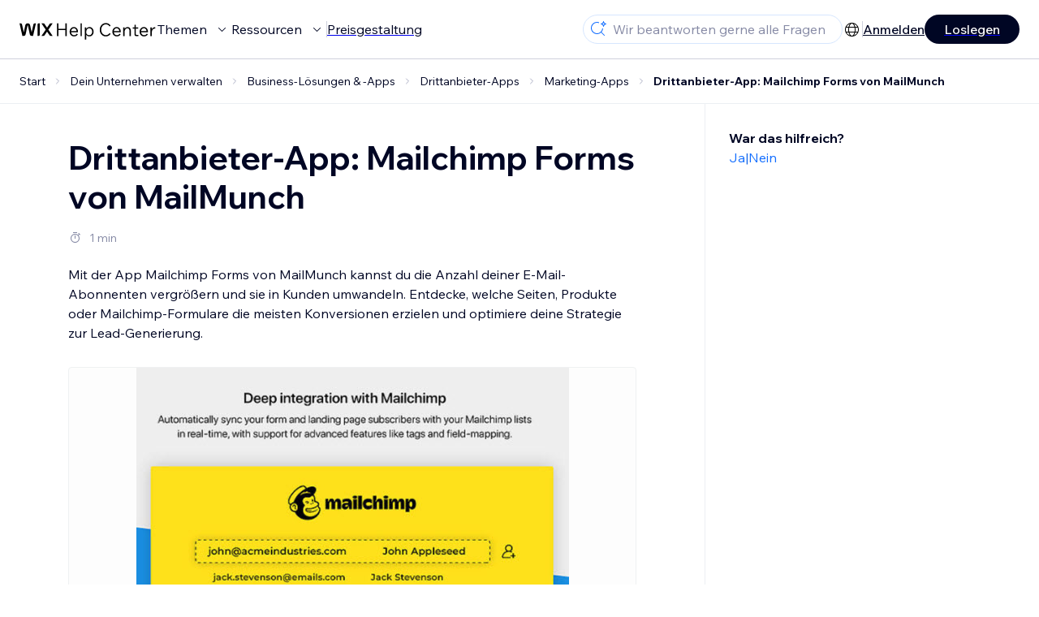

--- FILE ---
content_type: text/html; charset=utf-8
request_url: https://support.wix.com/de/article/drittanbieter-app-mailchimp-forms-von-mailmunch
body_size: 79433
content:
<!DOCTYPE html><html lang="de"><head><meta charSet="utf-8" data-next-head=""/><meta name="viewport" content="width=device-width, initial-scale=1.0, maximum-scale=5" data-next-head=""/><title data-next-head="">Drittanbieter-App: Mailchimp Forms von MailMunch | Hilfe-Center | Wix.com</title><link rel="icon" sizes="192x192" href="https://www.wix.com/favicon.ico" type="image/x-icon" data-next-head=""/><link rel="apple-touch-icon" href="https://www.wix.com/favicon.ico" type="image/x-icon" data-next-head=""/><link rel="shortcut icon" href="https://www.wix.com/favicon.ico" type="image/x-icon" data-next-head=""/><base href="//support.wix.com/de" data-next-head=""/><meta http-equiv="content-type" content="text/html; charset=UTF-8" data-next-head=""/><meta http-equiv="content-language" content="de" data-next-head=""/><meta name="google-site-verification" content="caM2lnCRLah4A1mGepO9qL_hg8cqHdh3UzqMkNMaNAA" data-next-head=""/><meta name="msvalidate.01" content="EAC08BFE95D1B32E67B9383E0D78B5E3" data-next-head=""/><meta name="description" content="Mit der App Mailchimp Forms von MailMunch kannst du die Anzahl deiner E-Mail-Abonnenten vergrößern und sie in Kunden umwandeln. Entdecke, welche Seiten, Produkt" data-next-head=""/><meta name="og:description" content="Mit der App Mailchimp Forms von MailMunch kannst du die Anzahl deiner E-Mail-Abonnenten vergrößern und sie in Kunden umwandeln. Entdecke, welche Seiten, Produkt" data-next-head=""/><meta name="twitter:description" content="Mit der App Mailchimp Forms von MailMunch kannst du die Anzahl deiner E-Mail-Abonnenten vergrößern und sie in Kunden umwandeln. Entdecke, welche Seiten, Produkt" data-next-head=""/><meta name="og:title" content="Drittanbieter-App: Mailchimp Forms von MailMunch | Hilfe-Center | Wix.com" data-next-head=""/><meta property="og:url" content="https://support.wix.com/de/article/drittanbieter-app-mailchimp-forms-von-mailmunch" data-next-head=""/><meta property="og:type" content="website" data-next-head=""/><meta property="og:image" content="https://d2x3xhvgiqkx42.cloudfront.net/12345678-1234-1234-1234-1234567890ab/9bcef656-8661-40a7-8a59-7990c7f865e5/2018/03/06/acae4116-f4a0-446d-a19d-6450a5bd151d.jpg" data-next-head=""/><meta name="twitter:title" content="Drittanbieter-App: Mailchimp Forms von MailMunch | Hilfe-Center | Wix.com" data-next-head=""/><meta name="twitter:image:src" content="https://d2x3xhvgiqkx42.cloudfront.net/12345678-1234-1234-1234-1234567890ab/9bcef656-8661-40a7-8a59-7990c7f865e5/2018/03/06/acae4116-f4a0-446d-a19d-6450a5bd151d.jpg" data-next-head=""/><link rel="canonical" href="https://support.wix.com/de/article/drittanbieter-app-mailchimp-forms-von-mailmunch" data-next-head=""/><link rel="alternate" hrefLang="da" href="https://support.wix.com/da/article/tredjepartsapp-mailchimp-forms-fra-mailmunch" data-next-head=""/><link rel="alternate" hrefLang="de" href="https://support.wix.com/de/article/drittanbieter-app-mailchimp-forms-von-mailmunch" data-next-head=""/><link rel="alternate" hrefLang="en" href="https://support.wix.com/en/article/third-party-app-mailchimp-forms-by-mailmunch" data-next-head=""/><link rel="alternate" hrefLang="es" href="https://support.wix.com/es/article/app-externa-mailchimp-forms-de-mailmunch" data-next-head=""/><link rel="alternate" hrefLang="fr" href="https://support.wix.com/fr/article/appli-externe -mailchimp-forms" data-next-head=""/><link rel="alternate" hrefLang="he" href="https://support.wix.com/he/article/אפליקציית-צד-שלישי-mailchimp-forms-של-mailmunch" data-next-head=""/><link rel="alternate" hrefLang="it" href="https://support.wix.com/it/article/app-di-terze-parti-moduli-di-mailchimp" data-next-head=""/><link rel="alternate" hrefLang="ja" href="https://support.wix.com/ja/article/サードパーティ製アプリ：「mailchimp-forms（by-mailmunch）」" data-next-head=""/><link rel="alternate" hrefLang="ko" href="https://support.wix.com/ko/article/타사-앱-mailmunch의-mailchimp-forms" data-next-head=""/><link rel="alternate" hrefLang="nl" href="https://support.wix.com/nl/article/app-van-derden-mailchimp-forms-van-mailmunch" data-next-head=""/><link rel="alternate" hrefLang="pl" href="https://support.wix.com/pl/article/aplikacje-innych-firm-—-mailchimp-forms-firmy-mailmunch" data-next-head=""/><link rel="alternate" hrefLang="pt" href="https://support.wix.com/pt/article/aplicativo-externo-mailchimp-forms-por-mailmunch" data-next-head=""/><link rel="alternate" hrefLang="ru" href="https://support.wix.com/ru/article/стороннее-приложение-mailchimp-forms-от-mailmunch" data-next-head=""/><link rel="alternate" hrefLang="sv" href="https://support.wix.com/sv/article/tredjepartsapp-mailchimp-forms-av-mailmunch" data-next-head=""/><link rel="alternate" hrefLang="tr" href="https://support.wix.com/tr/article/üçüncü-taraf-uygulaması-mailchimp-forms-by-mailmunch" data-next-head=""/><link rel="alternate" hrefLang="x-default" href="https://support.wix.com/en/article/third-party-app-mailchimp-forms-by-mailmunch" data-next-head=""/><link rel="stylesheet" href="//static.parastorage.com/unpkg/@wix/wix-fonts@1.14.0/madefor.min.css"/>
<link rel="stylesheet" href="//static.parastorage.com/services/wix-footer/9ec02797730e05a13a84c409f9dd39ac3df1ba35296bfcbc54b81574/app.min.css"/>
<script id="wix-footer-script" defer="" src="//static.parastorage.com/services/wix-footer/9ec02797730e05a13a84c409f9dd39ac3df1ba35296bfcbc54b81574/app.bundle.min.js"></script>
<script>
  window.document.getElementById('wix-footer-script').onload = function () {
    var config = {"brand":"wix","language":"de","header":false,"footer":true,"languagePickerList":["de","en","es","fr","he","it","ja","ko","nl","pt","ru","tr","uk","zh-hant"],"postLogin":"https:\u002F\u002Fsupport.wix.com\u002Fde\u002Farticle\u002Fdrittanbieter-app-mailchimp-forms-von-mailmunch","postSignUp":"https:\u002F\u002Fsupport.wix.com\u002Fde\u002Farticle\u002Fdrittanbieter-app-mailchimp-forms-von-mailmunch","exposeApi":true,"stickyBehaviour":"none","showTooltipOnLogo":true,"postSignOut":"https:\u002F\u002Fsupport.wix.com\u002F\u002Faccount\u002Flogout?redirectUrl=https:\u002F\u002Fsupport.wix.com\u002Fde"};

    if (typeof config === 'string') {
      config = JSON.parse(config)
    }

    window.WixFooter.render({...config, target: document.querySelector('#WIX_FOOTER'), replaceTarget: true})
  };
</script>
<link rel="preload" href="https://static.parastorage.com/services/kb-client-nextjs/dist/_next/static/css/4cb63df418edec77.css" as="style"/><link rel="stylesheet" href="https://static.parastorage.com/services/kb-client-nextjs/dist/_next/static/css/4cb63df418edec77.css" data-n-g=""/><link rel="preload" href="https://static.parastorage.com/services/kb-client-nextjs/dist/_next/static/css/db41457ec4d18df7.css" as="style"/><link rel="stylesheet" href="https://static.parastorage.com/services/kb-client-nextjs/dist/_next/static/css/db41457ec4d18df7.css" data-n-p=""/><noscript data-n-css=""></noscript><script defer="" nomodule="" src="https://static.parastorage.com/services/kb-client-nextjs/dist/_next/static/chunks/polyfills-42372ed130431b0a.js"></script><script src="https://static.parastorage.com/services/kb-client-nextjs/dist/_next/static/chunks/webpack-76c0dba8e1cd107b.js" defer=""></script><script src="https://static.parastorage.com/services/kb-client-nextjs/dist/_next/static/chunks/framework-5b804252ceaa7219.js" defer=""></script><script src="https://static.parastorage.com/services/kb-client-nextjs/dist/_next/static/chunks/main-c49cc85d31cb4080.js" defer=""></script><script src="https://static.parastorage.com/services/kb-client-nextjs/dist/_next/static/chunks/pages/_app-bf4b78e55eae9b56.js" defer=""></script><script src="https://static.parastorage.com/services/kb-client-nextjs/dist/_next/static/chunks/56c12eb5-3dbbe526f9626b1f.js" defer=""></script><script src="https://static.parastorage.com/services/kb-client-nextjs/dist/_next/static/chunks/0f47b3b7-8124c0a960531d74.js" defer=""></script><script src="https://static.parastorage.com/services/kb-client-nextjs/dist/_next/static/chunks/493-cdf1fd12f260cb46.js" defer=""></script><script src="https://static.parastorage.com/services/kb-client-nextjs/dist/_next/static/chunks/1642-0ccaa2982d600b3c.js" defer=""></script><script src="https://static.parastorage.com/services/kb-client-nextjs/dist/_next/static/chunks/716-293c69faf4a5d461.js" defer=""></script><script src="https://static.parastorage.com/services/kb-client-nextjs/dist/_next/static/chunks/pages/article/%5BarticleTitle%5D-2d8c9c24d5119cae.js" defer=""></script><script src="https://static.parastorage.com/services/kb-client-nextjs/dist/_next/static/P0VWfv8XosdxI6eC_qONl/_buildManifest.js" defer=""></script><script src="https://static.parastorage.com/services/kb-client-nextjs/dist/_next/static/P0VWfv8XosdxI6eC_qONl/_ssgManifest.js" defer=""></script></head><body id="helpcenter"><div id="__next"><span data-newcolorsbranding="true" class="wds_1_231_0_newColorsBranding__root wds_1_231_0_madefordisplay__madefordisplay wds_1_231_0_madefor__madefor"><div data-hook="header" class="wds_1_231_0_Box__root wds_1_231_0_Box---direction-10-horizontal wds_1_231_0_Box---alignItems-13-space-between wds_1_231_0_Box---justifyContent-6-middle headerWrapper" style="--wds_1_231_0_Box-gap:0"><div class="wds_1_231_0_Box__root wds_1_231_0_Box---direction-10-horizontal" style="--wds_1_231_0_Box-gap:calc(8 * var(--wds-space-100, 6px))"><a class="headerLogoCTA" href="/de"><img src="https://static.parastorage.com/services/kb-client-nextjs/dist/public/images/header/header-logo.svg" alt="header-logo" width="170" height="29" loading="eager"/></a><div class="wds_1_231_0_Box__root wds_1_231_0_Box---direction-10-horizontal wds_1_231_0_Box---justifyContent-6-middle" style="--wds_1_231_0_Box-gap:calc(3 * var(--wds-space-100, 6px))"><button data-hook="header-topics" data-skin="dark" data-underline="none" data-size="medium" class="wds_1_231_0_ButtonCore__root wds_1_231_0_Focusable__root wds_1_231_0_TextButton__root wds_1_231_0_TextButton---skin-4-dark wds_1_231_0_TextButton---underline-4-none wds_1_231_0_TextButton---size-6-medium headerTextButton" type="button" tabindex="0" aria-disabled="false"><span class="wds_1_231_0_ButtonCore__content">Themen</span><svg viewBox="0 0 24 24" fill="currentColor" width="24" height="24" class="wds_1_231_0_ButtonCore__suffix" data-hook="suffix-icon"><path d="M8.14644661,10.1464466 C8.34170876,9.95118446 8.65829124,9.95118446 8.85355339,10.1464466 L12.4989857,13.7981758 L16.1502401,10.1464466 C16.3455022,9.95118446 16.6620847,9.95118446 16.8573469,10.1464466 C17.052609,10.3417088 17.052609,10.6582912 16.8573469,10.8535534 L12.4989857,15.2123894 L8.14644661,10.8535534 C7.95118446,10.6582912 7.95118446,10.3417088 8.14644661,10.1464466 Z"></path></svg></button><button data-hook="header-resources" data-skin="dark" data-underline="none" data-size="medium" class="wds_1_231_0_ButtonCore__root wds_1_231_0_Focusable__root wds_1_231_0_TextButton__root wds_1_231_0_TextButton---skin-4-dark wds_1_231_0_TextButton---underline-4-none wds_1_231_0_TextButton---size-6-medium headerTextButton" type="button" tabindex="0" aria-disabled="false"><span class="wds_1_231_0_ButtonCore__content">Ressourcen</span><svg viewBox="0 0 24 24" fill="currentColor" width="24" height="24" class="wds_1_231_0_ButtonCore__suffix" data-hook="suffix-icon"><path d="M8.14644661,10.1464466 C8.34170876,9.95118446 8.65829124,9.95118446 8.85355339,10.1464466 L12.4989857,13.7981758 L16.1502401,10.1464466 C16.3455022,9.95118446 16.6620847,9.95118446 16.8573469,10.1464466 C17.052609,10.3417088 17.052609,10.6582912 16.8573469,10.8535534 L12.4989857,15.2123894 L8.14644661,10.8535534 C7.95118446,10.6582912 7.95118446,10.3417088 8.14644661,10.1464466 Z"></path></svg></button><div class="wds_1_231_0_Box__root wds_1_231_0_Box---direction-10-horizontal" style="width:1px;height:20px;background-color:var(--wsr-color-D55, #CFD1DC);--wds_1_231_0_Box-gap:0"></div><a href="https://de.wix.com/premium-purchase-plan/dynamo" target="_blank" rel="noreferrer" data-hook="header-pricing"><button data-skin="dark" data-underline="none" data-size="medium" class="wds_1_231_0_ButtonCore__root wds_1_231_0_Focusable__root wds_1_231_0_TextButton__root wds_1_231_0_TextButton---skin-4-dark wds_1_231_0_TextButton---underline-4-none wds_1_231_0_TextButton---size-6-medium headerTextButton" type="button" tabindex="0" aria-disabled="false"><span class="wds_1_231_0_ButtonCore__content">Preisgestaltung</span></button></a></div></div><div class="wds_1_231_0_Box__root wds_1_231_0_Box---direction-10-horizontal" style="--wds_1_231_0_Box-gap:calc(2 * var(--wds-space-100, 6px))"><div class="searchBarModal"><div class="wds_1_231_0_Input__root wds_1_231_0_Input---size-6-medium wds_1_231_0_Input---border-8-standard searchBarModalCTA" data-hook="search-bar-modal-entry-point" data-input-root="true" data-size="medium" data-prefix="true" data-focus="false"><div class="wds_1_231_0_Input__wrapper"><div class="wds_1_231_0_IconAffix__root wds_1_231_0_IconAffix---size-6-medium wds_1_231_0_IconAffix--inPrefix"><svg viewBox="0 0 24 24" fill="currentColor" width="24px" height="24px"><path d="M18.5 2a.5.5 0 0 1 .49.402l.108.539A2.5 2.5 0 0 0 21.06 4.9l.54.109a.5.5 0 0 1 0 .98l-.54.108A2.5 2.5 0 0 0 19.1 8.06l-.109.54a.5.5 0 0 1-.98 0l-.108-.54A2.5 2.5 0 0 0 15.94 6.1l-.54-.109a.5.5 0 0 1 0-.98l.54-.108A2.5 2.5 0 0 0 17.9 2.94l.109-.54A.5.5 0 0 1 18.5 2Zm0 2.168A3.504 3.504 0 0 1 17.169 5.5 3.504 3.504 0 0 1 18.5 6.832 3.504 3.504 0 0 1 19.831 5.5 3.504 3.504 0 0 1 18.5 4.168ZM10.5 3c.877 0 1.718.15 2.5.427v1.071A6.5 6.5 0 1 0 16.981 11h1.003a7.468 7.468 0 0 1-1.839 4.438l3.709 3.708a.5.5 0 0 1-.708.708l-3.708-3.709A7.5 7.5 0 1 1 10.5 3Z"></path></svg></div><input data-hook="wsr-input" data-mask="false" class="wds_1_231_0_Input__input" style="text-overflow:clip" placeholder="Wir beantworten gerne alle Fragen" readonly="" maxLength="524288" value=""/></div></div><div data-hook="search-bar-modal"></div></div><div class="wds_1_231_0_Box__root wds_1_231_0_Box---direction-10-horizontal wds_1_231_0_Box---justifyContent-6-middle" style="--wds_1_231_0_Box-gap:calc(2 * var(--wds-space-100, 6px))"><div data-hook="header-language-menu" data-popover-root="true" data-list-type="action" class="wds_1_231_0_PopoverNext__root wds_1_231_0_DropdownBase__root wds_1_231_0_DropdownBase--withWidth wds_1_231_0_PopoverMenu__root languageMenu"><div data-hook="header-language-menu-trigger" class="wds_1_231_0_PopoverNextTrigger__root wds_1_231_0_DropdownBase__trigger" aria-expanded="false" aria-haspopup="dialog"><svg viewBox="0 0 24 24" fill="currentColor" width="24" height="24" data-hook="header-language-menu-button" class="languageMenuIcon"><path d="M4.42676427,15 L7.19778729,15 C7.069206,14.209578 7,13.3700549 7,12.5 C7,11.6299451 7.069206,10.790422 7.19778729,10 L4.42676427,10 C4.15038555,10.7819473 4,11.6234114 4,12.5 C4,13.3765886 4.15038555,14.2180527 4.42676427,15 Z M4.86504659,16 C5.7403587,17.6558985 7.21741102,18.9446239 9.0050441,19.5750165 C8.30729857,18.6953657 7.74701714,17.4572396 7.39797964,16 L4.86504659,16 Z M18.5732357,15 C18.8496144,14.2180527 19,13.3765886 19,12.5 C19,11.6234114 18.8496144,10.7819473 18.5732357,10 L15.8022127,10 C15.930794,10.790422 16,11.6299451 16,12.5 C16,13.3700549 15.930794,14.209578 15.8022127,15 L18.5732357,15 Z M18.1349534,16 L15.6020204,16 C15.2529829,17.4572396 14.6927014,18.6953657 13.9949559,19.5750165 C15.782589,18.9446239 17.2596413,17.6558985 18.1349534,16 Z M8.21230689,15 L14.7876931,15 C14.9240019,14.2216581 15,13.3811544 15,12.5 C15,11.6188456 14.9240019,10.7783419 14.7876931,10 L8.21230689,10 C8.07599807,10.7783419 8,11.6188456 8,12.5 C8,13.3811544 8.07599807,14.2216581 8.21230689,15 Z M8.42865778,16 C9.05255412,18.3998027 10.270949,20 11.5,20 C12.729051,20 13.9474459,18.3998027 14.5713422,16 L8.42865778,16 Z M4.86504659,9 L7.39797964,9 C7.74701714,7.54276045 8.30729857,6.30463431 9.0050441,5.42498347 C7.21741102,6.05537614 5.7403587,7.34410146 4.86504659,9 Z M18.1349534,9 C17.2596413,7.34410146 15.782589,6.05537614 13.9949559,5.42498347 C14.6927014,6.30463431 15.2529829,7.54276045 15.6020204,9 L18.1349534,9 Z M8.42865778,9 L14.5713422,9 C13.9474459,6.60019727 12.729051,5 11.5,5 C10.270949,5 9.05255412,6.60019727 8.42865778,9 Z M11.5,21 C6.80557963,21 3,17.1944204 3,12.5 C3,7.80557963 6.80557963,4 11.5,4 C16.1944204,4 20,7.80557963 20,12.5 C20,17.1944204 16.1944204,21 11.5,21 Z"></path></svg></div></div><div class="wds_1_231_0_Box__root wds_1_231_0_Box---direction-10-horizontal wds_1_231_0_Box---justifyContent-6-middle" style="--wds_1_231_0_Box-gap:calc(3 * var(--wds-space-100, 6px))"><div class="wds_1_231_0_Box__root wds_1_231_0_Box---direction-10-horizontal" style="width:1px;height:20px;background-color:var(--wsr-color-D55, #CFD1DC);--wds_1_231_0_Box-gap:0"></div><a href="https://users.wix.com/signin?view=sign-up&amp;sendEmail=true&amp;loginCompName=SignUp_Mobile&amp;referralInfo=SignUp_Mobile&amp;postSignUp=https://support.wix.com/de/article/drittanbieter-app-mailchimp-forms-von-mailmunch&amp;postLogin=https://support.wix.com/de/article/drittanbieter-app-mailchimp-forms-von-mailmunch&amp;loginDialogContext=login&amp;originUrl=https://support.wix.com/de/article/drittanbieter-app-mailchimp-forms-von-mailmunch&amp;forceRender=true" rel="noreferrer" data-hook="header-login"><button data-skin="dark" data-weight="normal" data-underline="always" data-size="medium" class="wds_1_231_0_ButtonCore__root wds_1_231_0_Focusable__root wds_1_231_0_TextButton__root wds_1_231_0_TextButton---skin-4-dark wds_1_231_0_TextButton---underline-6-always wds_1_231_0_TextButton---weight-6-normal wds_1_231_0_TextButton---size-6-medium" type="button" tabindex="0" aria-disabled="false"><span class="wds_1_231_0_ButtonCore__content">Anmelden</span></button></a></div><a href="https://users.wix.com/signin?view=sign-up&amp;sendEmail=true&amp;loginCompName=SignUp_Mobile&amp;referralInfo=SignUp_Mobile&amp;postSignUp=https://support.wix.com/de/article/drittanbieter-app-mailchimp-forms-von-mailmunch&amp;postLogin=https://support.wix.com/de/article/drittanbieter-app-mailchimp-forms-von-mailmunch&amp;loginDialogContext=signup&amp;originUrl=https://support.wix.com/de/article/drittanbieter-app-mailchimp-forms-von-mailmunch" target="_blank" rel="noreferrer" data-hook="header-get-started"><button data-size="medium" data-skin="dark" class="wds_1_231_0_ButtonCore__root wds_1_231_0_Focusable__root wds_1_231_0_Button__root wds_1_231_0_Button---skin-4-dark wds_1_231_0_Button---priority-7-primary wds_1_231_0_Button---size-6-medium" type="button" tabindex="0"><span class="wds_1_231_0_ButtonCore__content">Loslegen</span></button></a></div></div><div data-hook="header-expandable-menu" class="wds_1_231_0_Box__root wds_1_231_0_Box---direction-8-vertical expandableMenu" style="--wds_1_231_0_Box-gap:0"><div class="wds_1_231_0_Box__root wds_1_231_0_Box---direction-10-horizontal itemsAndPreview" style="--wds_1_231_0_Box-gap:0"><div class="wds_1_231_0_Box__root wds_1_231_0_Box---direction-10-horizontal items" style="--wds_1_231_0_Box-gap:0"><div class="item"><div class="wds_1_231_0_Box__root wds_1_231_0_Box---direction-8-vertical" style="width:100%;--wds_1_231_0_Box-gap:calc(1 * var(--wds-space-100, 6px))"><a href="/de/grundlagen"><button data-hook="header-expandable-menu-item-name" data-skin="dark" data-weight="bold" data-underline="none" data-size="medium" class="wds_1_231_0_ButtonCore__root wds_1_231_0_Focusable__root wds_1_231_0_TextButton__root wds_1_231_0_TextButton---skin-4-dark wds_1_231_0_TextButton---underline-4-none wds_1_231_0_TextButton---weight-4-bold wds_1_231_0_TextButton---size-6-medium wds_1_231_0_TextButton--ellipsis itemName" type="button" tabindex="0" aria-disabled="false"><span class="wds_1_231_0_ButtonCore__content wds_1_231_0_TextComponent__text wds_1_231_0_TextComponent---ellipsisLines-10-singleLine">Grundlagen</span></button></a><span data-hook="header-expandable-menu-item-description" data-mask="false" class="wds_1_231_0_Text__root wds_1_231_0_Text---size-6-medium wds_1_231_0_Text--secondary wds_1_231_0_Text---skin-8-standard wds_1_231_0_Text---weight-4-thin wds_1_231_0_Text---list-style-9-checkmark wds_1_231_0_Text---overflow-wrap-6-normal" data-size="medium" data-secondary="true" data-skin="standard" data-light="false" data-weight="thin" data-widows="false" data-list-style="checkmark" data-overflow-wrap="normal">Erfahre, wie du Wix für den Aufbau deiner Website und deines Unternehmens nutzen kannst</span></div></div><div class="item"><div class="wds_1_231_0_Box__root wds_1_231_0_Box---direction-8-vertical" style="width:100%;--wds_1_231_0_Box-gap:calc(1 * var(--wds-space-100, 6px))"><a href="/de/deine-website-erstellen"><button data-hook="header-expandable-menu-item-name" data-skin="dark" data-weight="bold" data-underline="none" data-size="medium" class="wds_1_231_0_ButtonCore__root wds_1_231_0_Focusable__root wds_1_231_0_TextButton__root wds_1_231_0_TextButton---skin-4-dark wds_1_231_0_TextButton---underline-4-none wds_1_231_0_TextButton---weight-4-bold wds_1_231_0_TextButton---size-6-medium wds_1_231_0_TextButton--ellipsis itemName" type="button" tabindex="0" aria-disabled="false"><span class="wds_1_231_0_ButtonCore__content wds_1_231_0_TextComponent__text wds_1_231_0_TextComponent---ellipsisLines-10-singleLine">Deine Website erstellen</span></button></a><span data-hook="header-expandable-menu-item-description" data-mask="false" class="wds_1_231_0_Text__root wds_1_231_0_Text---size-6-medium wds_1_231_0_Text--secondary wds_1_231_0_Text---skin-8-standard wds_1_231_0_Text---weight-4-thin wds_1_231_0_Text---list-style-9-checkmark wds_1_231_0_Text---overflow-wrap-6-normal" data-size="medium" data-secondary="true" data-skin="standard" data-light="false" data-weight="thin" data-widows="false" data-list-style="checkmark" data-overflow-wrap="normal">Gestalte und verwalte deine Website mit Wix.</span></div></div><div class="item"><div class="wds_1_231_0_Box__root wds_1_231_0_Box---direction-8-vertical" style="width:100%;--wds_1_231_0_Box-gap:calc(1 * var(--wds-space-100, 6px))"><a href="/de/konto-und-abrechnung"><button data-hook="header-expandable-menu-item-name" data-skin="dark" data-weight="bold" data-underline="none" data-size="medium" class="wds_1_231_0_ButtonCore__root wds_1_231_0_Focusable__root wds_1_231_0_TextButton__root wds_1_231_0_TextButton---skin-4-dark wds_1_231_0_TextButton---underline-4-none wds_1_231_0_TextButton---weight-4-bold wds_1_231_0_TextButton---size-6-medium wds_1_231_0_TextButton--ellipsis itemName" type="button" tabindex="0" aria-disabled="false"><span class="wds_1_231_0_ButtonCore__content wds_1_231_0_TextComponent__text wds_1_231_0_TextComponent---ellipsisLines-10-singleLine">Konto und Abrechnung</span></button></a><span data-hook="header-expandable-menu-item-description" data-mask="false" class="wds_1_231_0_Text__root wds_1_231_0_Text---size-6-medium wds_1_231_0_Text--secondary wds_1_231_0_Text---skin-8-standard wds_1_231_0_Text---weight-4-thin wds_1_231_0_Text---list-style-9-checkmark wds_1_231_0_Text---overflow-wrap-6-normal" data-size="medium" data-secondary="true" data-skin="standard" data-light="false" data-weight="thin" data-widows="false" data-list-style="checkmark" data-overflow-wrap="normal">Verwalte Premiumpakete, Abos und Rechnungen</span></div></div><div class="item"><div class="wds_1_231_0_Box__root wds_1_231_0_Box---direction-8-vertical" style="width:100%;--wds_1_231_0_Box-gap:calc(1 * var(--wds-space-100, 6px))"><a href="/de/wix-mobile-apps-9944925"><button data-hook="header-expandable-menu-item-name" data-skin="dark" data-weight="bold" data-underline="none" data-size="medium" class="wds_1_231_0_ButtonCore__root wds_1_231_0_Focusable__root wds_1_231_0_TextButton__root wds_1_231_0_TextButton---skin-4-dark wds_1_231_0_TextButton---underline-4-none wds_1_231_0_TextButton---weight-4-bold wds_1_231_0_TextButton---size-6-medium wds_1_231_0_TextButton--ellipsis itemName" type="button" tabindex="0" aria-disabled="false"><span class="wds_1_231_0_ButtonCore__content wds_1_231_0_TextComponent__text wds_1_231_0_TextComponent---ellipsisLines-10-singleLine">Wix Mobile Apps</span></button></a><span data-hook="header-expandable-menu-item-description" data-mask="false" class="wds_1_231_0_Text__root wds_1_231_0_Text---size-6-medium wds_1_231_0_Text--secondary wds_1_231_0_Text---skin-8-standard wds_1_231_0_Text---weight-4-thin wds_1_231_0_Text---list-style-9-checkmark wds_1_231_0_Text---overflow-wrap-6-normal" data-size="medium" data-secondary="true" data-skin="standard" data-light="false" data-weight="thin" data-widows="false" data-list-style="checkmark" data-overflow-wrap="normal">Führe dein Unternehmen und vernetze dich mit Mitgliedern.</span></div></div><div class="item"><div class="wds_1_231_0_Box__root wds_1_231_0_Box---direction-8-vertical" style="width:100%;--wds_1_231_0_Box-gap:calc(1 * var(--wds-space-100, 6px))"><a href="/de/domains"><button data-hook="header-expandable-menu-item-name" data-skin="dark" data-weight="bold" data-underline="none" data-size="medium" class="wds_1_231_0_ButtonCore__root wds_1_231_0_Focusable__root wds_1_231_0_TextButton__root wds_1_231_0_TextButton---skin-4-dark wds_1_231_0_TextButton---underline-4-none wds_1_231_0_TextButton---weight-4-bold wds_1_231_0_TextButton---size-6-medium wds_1_231_0_TextButton--ellipsis itemName" type="button" tabindex="0" aria-disabled="false"><span class="wds_1_231_0_ButtonCore__content wds_1_231_0_TextComponent__text wds_1_231_0_TextComponent---ellipsisLines-10-singleLine">Domains</span></button></a><span data-hook="header-expandable-menu-item-description" data-mask="false" class="wds_1_231_0_Text__root wds_1_231_0_Text---size-6-medium wds_1_231_0_Text--secondary wds_1_231_0_Text---skin-8-standard wds_1_231_0_Text---weight-4-thin wds_1_231_0_Text---list-style-9-checkmark wds_1_231_0_Text---overflow-wrap-6-normal" data-size="medium" data-secondary="true" data-skin="standard" data-light="false" data-weight="thin" data-widows="false" data-list-style="checkmark" data-overflow-wrap="normal">Kaufe, verknüpfe oder übertrage eine Domain.</span></div></div><div class="item"><div class="wds_1_231_0_Box__root wds_1_231_0_Box---direction-8-vertical" style="width:100%;--wds_1_231_0_Box-gap:calc(1 * var(--wds-space-100, 6px))"><a href="/de/dein-unternehmen-verwalten"><button data-hook="header-expandable-menu-item-name" data-skin="dark" data-weight="bold" data-underline="none" data-size="medium" class="wds_1_231_0_ButtonCore__root wds_1_231_0_Focusable__root wds_1_231_0_TextButton__root wds_1_231_0_TextButton---skin-4-dark wds_1_231_0_TextButton---underline-4-none wds_1_231_0_TextButton---weight-4-bold wds_1_231_0_TextButton---size-6-medium wds_1_231_0_TextButton--ellipsis itemName" type="button" tabindex="0" aria-disabled="false"><span class="wds_1_231_0_ButtonCore__content wds_1_231_0_TextComponent__text wds_1_231_0_TextComponent---ellipsisLines-10-singleLine">Dein Unternehmen verwalten</span></button></a><span data-hook="header-expandable-menu-item-description" data-mask="false" class="wds_1_231_0_Text__root wds_1_231_0_Text---size-6-medium wds_1_231_0_Text--secondary wds_1_231_0_Text---skin-8-standard wds_1_231_0_Text---weight-4-thin wds_1_231_0_Text---list-style-9-checkmark wds_1_231_0_Text---overflow-wrap-6-normal" data-size="medium" data-secondary="true" data-skin="standard" data-light="false" data-weight="thin" data-widows="false" data-list-style="checkmark" data-overflow-wrap="normal">Stärke dein Unternehmen und deine Webpräsenz.</span></div></div><div class="item"><div class="wds_1_231_0_Box__root wds_1_231_0_Box---direction-8-vertical" style="width:100%;--wds_1_231_0_Box-gap:calc(1 * var(--wds-space-100, 6px))"><a href="/de/werbung-f%C3%BCr-deine-website"><button data-hook="header-expandable-menu-item-name" data-skin="dark" data-weight="bold" data-underline="none" data-size="medium" class="wds_1_231_0_ButtonCore__root wds_1_231_0_Focusable__root wds_1_231_0_TextButton__root wds_1_231_0_TextButton---skin-4-dark wds_1_231_0_TextButton---underline-4-none wds_1_231_0_TextButton---weight-4-bold wds_1_231_0_TextButton---size-6-medium wds_1_231_0_TextButton--ellipsis itemName" type="button" tabindex="0" aria-disabled="false"><span class="wds_1_231_0_ButtonCore__content wds_1_231_0_TextComponent__text wds_1_231_0_TextComponent---ellipsisLines-10-singleLine">Werbung für deine Website</span></button></a><span data-hook="header-expandable-menu-item-description" data-mask="false" class="wds_1_231_0_Text__root wds_1_231_0_Text---size-6-medium wds_1_231_0_Text--secondary wds_1_231_0_Text---skin-8-standard wds_1_231_0_Text---weight-4-thin wds_1_231_0_Text---list-style-9-checkmark wds_1_231_0_Text---overflow-wrap-6-normal" data-size="medium" data-secondary="true" data-skin="standard" data-light="false" data-weight="thin" data-widows="false" data-list-style="checkmark" data-overflow-wrap="normal">Steigere deine Sichtbarkeit mit SEO und Marketing.</span></div></div><div class="item"><div class="wds_1_231_0_Box__root wds_1_231_0_Box---direction-8-vertical" style="width:100%;--wds_1_231_0_Box-gap:calc(1 * var(--wds-space-100, 6px))"><a href="/de/studio-partner-von-wix-enterprise"><button data-hook="header-expandable-menu-item-name" data-skin="dark" data-weight="bold" data-underline="none" data-size="medium" class="wds_1_231_0_ButtonCore__root wds_1_231_0_Focusable__root wds_1_231_0_TextButton__root wds_1_231_0_TextButton---skin-4-dark wds_1_231_0_TextButton---underline-4-none wds_1_231_0_TextButton---weight-4-bold wds_1_231_0_TextButton---size-6-medium wds_1_231_0_TextButton--ellipsis itemName" type="button" tabindex="0" aria-disabled="false"><span class="wds_1_231_0_ButtonCore__content wds_1_231_0_TextComponent__text wds_1_231_0_TextComponent---ellipsisLines-10-singleLine">Studio, Partner von Wix &amp; Enterprise</span></button></a><span data-hook="header-expandable-menu-item-description" data-mask="false" class="wds_1_231_0_Text__root wds_1_231_0_Text---size-6-medium wds_1_231_0_Text--secondary wds_1_231_0_Text---skin-8-standard wds_1_231_0_Text---weight-4-thin wds_1_231_0_Text---list-style-9-checkmark wds_1_231_0_Text---overflow-wrap-6-normal" data-size="medium" data-secondary="true" data-skin="standard" data-light="false" data-weight="thin" data-widows="false" data-list-style="checkmark" data-overflow-wrap="normal">Nutze erweiterte Funktionen für mehr Effizienz.</span></div></div><div class="item"><div class="wds_1_231_0_Box__root wds_1_231_0_Box---direction-8-vertical" style="width:100%;--wds_1_231_0_Box-gap:calc(1 * var(--wds-space-100, 6px))"><a href="/de/du-ben%C3%B6tigst-weitere-hilfe"><button data-hook="header-expandable-menu-item-name" data-skin="dark" data-weight="bold" data-underline="none" data-size="medium" class="wds_1_231_0_ButtonCore__root wds_1_231_0_Focusable__root wds_1_231_0_TextButton__root wds_1_231_0_TextButton---skin-4-dark wds_1_231_0_TextButton---underline-4-none wds_1_231_0_TextButton---weight-4-bold wds_1_231_0_TextButton---size-6-medium wds_1_231_0_TextButton--ellipsis itemName" type="button" tabindex="0" aria-disabled="false"><span class="wds_1_231_0_ButtonCore__content wds_1_231_0_TextComponent__text wds_1_231_0_TextComponent---ellipsisLines-10-singleLine">Du benötigst weitere Hilfe?</span></button></a><span data-hook="header-expandable-menu-item-description" data-mask="false" class="wds_1_231_0_Text__root wds_1_231_0_Text---size-6-medium wds_1_231_0_Text--secondary wds_1_231_0_Text---skin-8-standard wds_1_231_0_Text---weight-4-thin wds_1_231_0_Text---list-style-9-checkmark wds_1_231_0_Text---overflow-wrap-6-normal" data-size="medium" data-secondary="true" data-skin="standard" data-light="false" data-weight="thin" data-widows="false" data-list-style="checkmark" data-overflow-wrap="normal">Finde Lösungen oder kontaktiere uns.</span></div></div></div><div class="wds_1_231_0_Box__root wds_1_231_0_Box---direction-10-horizontal wds_1_231_0_Box---alignItems-6-center preview" style="--wds_1_231_0_Box-gap:0"><img src="https://static.parastorage.com/services/kb-client-nextjs/dist/public/images/trending-articles/trending-articles-new.jpg" alt="placeholder-preview-image" height="330" width="330" class="previewImage show topics" loading="lazy"/></div></div></div><div data-hook="header-expandable-menu" class="wds_1_231_0_Box__root wds_1_231_0_Box---direction-8-vertical expandableMenu" style="--wds_1_231_0_Box-gap:0"><div class="wds_1_231_0_Box__root wds_1_231_0_Box---direction-10-horizontal itemsAndPreview" style="--wds_1_231_0_Box-gap:0"><div class="wds_1_231_0_Box__root wds_1_231_0_Box---direction-8-vertical items" style="--wds_1_231_0_Box-gap:0"><div class="item"><div class="wds_1_231_0_Box__root wds_1_231_0_Box---direction-8-vertical" style="width:100%;--wds_1_231_0_Box-gap:calc(1 * var(--wds-space-100, 6px))"><a target="_blank" rel="noreferrer" href="https://www.wix.com/learn" data-hook="header-expandable-menu-item-link"><button data-hook="header-expandable-menu-item-name" data-skin="dark" data-weight="bold" data-underline="none" data-size="medium" class="wds_1_231_0_ButtonCore__root wds_1_231_0_Focusable__root wds_1_231_0_TextButton__root wds_1_231_0_TextButton---skin-4-dark wds_1_231_0_TextButton---underline-4-none wds_1_231_0_TextButton---weight-4-bold wds_1_231_0_TextButton---size-6-medium wds_1_231_0_TextButton--ellipsis itemName" type="button" tabindex="0" aria-disabled="false"><span class="wds_1_231_0_ButtonCore__content wds_1_231_0_TextComponent__text wds_1_231_0_TextComponent---ellipsisLines-10-singleLine">Wix Learn</span></button></a><span data-hook="header-expandable-menu-item-description" data-mask="false" class="wds_1_231_0_Text__root wds_1_231_0_Text---size-6-medium wds_1_231_0_Text--secondary wds_1_231_0_Text---skin-8-standard wds_1_231_0_Text---weight-4-thin wds_1_231_0_Text---list-style-9-checkmark wds_1_231_0_Text---overflow-wrap-6-normal" data-size="medium" data-secondary="true" data-skin="standard" data-light="false" data-weight="thin" data-widows="false" data-list-style="checkmark" data-overflow-wrap="normal">Verbessere deine Kenntnisse mit unseren Tutorials.</span></div></div><div class="item"><div class="wds_1_231_0_Box__root wds_1_231_0_Box---direction-8-vertical" style="width:100%;--wds_1_231_0_Box-gap:calc(1 * var(--wds-space-100, 6px))"><a target="_blank" rel="noreferrer" href="https://www.wix.com/blog" data-hook="header-expandable-menu-item-link"><button data-hook="header-expandable-menu-item-name" data-skin="dark" data-weight="bold" data-underline="none" data-size="medium" class="wds_1_231_0_ButtonCore__root wds_1_231_0_Focusable__root wds_1_231_0_TextButton__root wds_1_231_0_TextButton---skin-4-dark wds_1_231_0_TextButton---underline-4-none wds_1_231_0_TextButton---weight-4-bold wds_1_231_0_TextButton---size-6-medium wds_1_231_0_TextButton--ellipsis itemName" type="button" tabindex="0" aria-disabled="false"><span class="wds_1_231_0_ButtonCore__content wds_1_231_0_TextComponent__text wds_1_231_0_TextComponent---ellipsisLines-10-singleLine">Wix Blog</span></button></a><span data-hook="header-expandable-menu-item-description" data-mask="false" class="wds_1_231_0_Text__root wds_1_231_0_Text---size-6-medium wds_1_231_0_Text--secondary wds_1_231_0_Text---skin-8-standard wds_1_231_0_Text---weight-4-thin wds_1_231_0_Text---list-style-9-checkmark wds_1_231_0_Text---overflow-wrap-6-normal" data-size="medium" data-secondary="true" data-skin="standard" data-light="false" data-weight="thin" data-widows="false" data-list-style="checkmark" data-overflow-wrap="normal">Erhalte Tipps für Webdesign, Marketing und mehr.</span></div></div><div class="item"><div class="wds_1_231_0_Box__root wds_1_231_0_Box---direction-8-vertical" style="width:100%;--wds_1_231_0_Box-gap:calc(1 * var(--wds-space-100, 6px))"><a target="_blank" rel="noreferrer" href="https://www.wix.com/seo/learn" data-hook="header-expandable-menu-item-link"><button data-hook="header-expandable-menu-item-name" data-skin="dark" data-weight="bold" data-underline="none" data-size="medium" class="wds_1_231_0_ButtonCore__root wds_1_231_0_Focusable__root wds_1_231_0_TextButton__root wds_1_231_0_TextButton---skin-4-dark wds_1_231_0_TextButton---underline-4-none wds_1_231_0_TextButton---weight-4-bold wds_1_231_0_TextButton---size-6-medium wds_1_231_0_TextButton--ellipsis itemName" type="button" tabindex="0" aria-disabled="false"><span class="wds_1_231_0_ButtonCore__content wds_1_231_0_TextComponent__text wds_1_231_0_TextComponent---ellipsisLines-10-singleLine">SEO Learning Hub</span></button></a><span data-hook="header-expandable-menu-item-description" data-mask="false" class="wds_1_231_0_Text__root wds_1_231_0_Text---size-6-medium wds_1_231_0_Text--secondary wds_1_231_0_Text---skin-8-standard wds_1_231_0_Text---weight-4-thin wds_1_231_0_Text---list-style-9-checkmark wds_1_231_0_Text---overflow-wrap-6-normal" data-size="medium" data-secondary="true" data-skin="standard" data-light="false" data-weight="thin" data-widows="false" data-list-style="checkmark" data-overflow-wrap="normal">Erfahre, wie du den organischen Traffic steigerst.</span></div></div><div class="item"><div class="wds_1_231_0_Box__root wds_1_231_0_Box---direction-8-vertical" style="width:100%;--wds_1_231_0_Box-gap:calc(1 * var(--wds-space-100, 6px))"><a target="_blank" rel="noreferrer" href="https://dev.wix.com/docs/develop-websites" data-hook="header-expandable-menu-item-link"><button data-hook="header-expandable-menu-item-name" data-skin="dark" data-weight="bold" data-underline="none" data-size="medium" class="wds_1_231_0_ButtonCore__root wds_1_231_0_Focusable__root wds_1_231_0_TextButton__root wds_1_231_0_TextButton---skin-4-dark wds_1_231_0_TextButton---underline-4-none wds_1_231_0_TextButton---weight-4-bold wds_1_231_0_TextButton---size-6-medium wds_1_231_0_TextButton--ellipsis itemName" type="button" tabindex="0" aria-disabled="false"><span class="wds_1_231_0_ButtonCore__content wds_1_231_0_TextComponent__text wds_1_231_0_TextComponent---ellipsisLines-10-singleLine">Website development</span></button></a><span data-hook="header-expandable-menu-item-description" data-mask="false" class="wds_1_231_0_Text__root wds_1_231_0_Text---size-6-medium wds_1_231_0_Text--secondary wds_1_231_0_Text---skin-8-standard wds_1_231_0_Text---weight-4-thin wds_1_231_0_Text---list-style-9-checkmark wds_1_231_0_Text---overflow-wrap-6-normal" data-size="medium" data-secondary="true" data-skin="standard" data-light="false" data-weight="thin" data-widows="false" data-list-style="checkmark" data-overflow-wrap="normal">Erstelle eine Website mit unserer Full-Stack-Plattform.</span></div></div><div class="item"><div class="wds_1_231_0_Box__root wds_1_231_0_Box---direction-8-vertical" style="width:100%;--wds_1_231_0_Box-gap:calc(1 * var(--wds-space-100, 6px))"><a target="_blank" rel="noreferrer" href="https://www.wix.com/marketplace" data-hook="header-expandable-menu-item-link"><button data-hook="header-expandable-menu-item-name" data-skin="dark" data-weight="bold" data-underline="none" data-size="medium" class="wds_1_231_0_ButtonCore__root wds_1_231_0_Focusable__root wds_1_231_0_TextButton__root wds_1_231_0_TextButton---skin-4-dark wds_1_231_0_TextButton---underline-4-none wds_1_231_0_TextButton---weight-4-bold wds_1_231_0_TextButton---size-6-medium wds_1_231_0_TextButton--ellipsis itemName" type="button" tabindex="0" aria-disabled="false"><span class="wds_1_231_0_ButtonCore__content wds_1_231_0_TextComponent__text wds_1_231_0_TextComponent---ellipsisLines-10-singleLine">Engagiere einen Profi</span></button></a><span data-hook="header-expandable-menu-item-description" data-mask="false" class="wds_1_231_0_Text__root wds_1_231_0_Text---size-6-medium wds_1_231_0_Text--secondary wds_1_231_0_Text---skin-8-standard wds_1_231_0_Text---weight-4-thin wds_1_231_0_Text---list-style-9-checkmark wds_1_231_0_Text---overflow-wrap-6-normal" data-size="medium" data-secondary="true" data-skin="standard" data-light="false" data-weight="thin" data-widows="false" data-list-style="checkmark" data-overflow-wrap="normal">Finde einen Spezialisten, der dir hilft, deine Ziele zu erreichen.</span></div></div></div><div class="wds_1_231_0_Box__root wds_1_231_0_Box---direction-10-horizontal wds_1_231_0_Box---alignItems-6-center preview" style="--wds_1_231_0_Box-gap:0"><img src="https://static.parastorage.com/services/kb-client-nextjs/dist/public/images/header/resources/placeholder.png" alt="placeholder-preview-image" height="330" width="330" class="previewImage show resources" loading="lazy"/></div></div></div></div><div class="wds_1_231_0_Box__root wds_1_231_0_Box---direction-8-vertical NotificationBar_notificationBar__81_80" style="--wds_1_231_0_Box-gap:0"><div class="LanguageSupportedNotification_notification__fWMrV"><div class="wds_1_231_0_Notification__root wds_1_231_0_Notification---skin-8-standard wds_1_231_0_Notification---type-6-global" data-hook="language-supported-notification" data-skin="standard" data-type="global"><div class="wds_1_231_0_Notification__animator" style="overflow:hidden;transition:height 200ms;height:0"><div class="wds_1_231_0_Notification__animatorContent"></div></div></div></div></div><div class="wds_1_231_0_Box__root wds_1_231_0_Box---direction-8-vertical page-template PageTemplate_wrapper__Wp45Q" style="--wds_1_231_0_Box-gap:0"><div class="wds_1_231_0_Box__root wds_1_231_0_Box---direction-8-vertical" style="--wds_1_231_0_Box-gap:0"><div data-hook="breadcrumbs" class="wds_1_231_0_Box__root wds_1_231_0_Box---direction-10-horizontal wds_1_231_0_Box---justifyContent-6-middle Breadcrumbs_wrapper__TMjoj" style="--wds_1_231_0_Box-gap:0"><div class="wds_1_231_0_Box__root wds_1_231_0_Box---direction-8-vertical wds_1_231_0_Box---justifyContent-6-middle Breadcrumbs_menu__0tsPr" style="--wds_1_231_0_Box-gap:0;align-content:center"></div><div class="Breadcrumbs_scrollableIndicator__AYwIG"></div><ol tabindex="0" class="Breadcrumbs_breadcrumbs__LiFaq" itemscope="" itemType="https://schema.org/BreadcrumbList"><div class="wds_1_231_0_Box__root wds_1_231_0_Box---direction-10-horizontal" style="--wds_1_231_0_Box-gap:0;align-content:top"><div class="wds_1_231_0_Box__root wds_1_231_0_Box---direction-10-horizontal wds_1_231_0_Box---alignItems-6-center wds_1_231_0_Box---justifyContent-6-middle Breadcrumb_breadcrumbItem__tZDLz" style="--wds_1_231_0_Box-gap:0"><li itemProp="itemListElement" class="BreadcrumbsStructuredData_breadcrumbsStructuredData__hkDSI" itemscope="" itemType="https://schema.org/ListItem"><a class="Breadcrumb_collapseItem__Bs1RZ" data-hook="breadcrumb-link" itemProp="item" href="/de"><span itemProp="name" data-hook="breadcrumb-link-text" data-mask="false" class="wds_1_231_0_Text__root wds_1_231_0_Text---size-5-small wds_1_231_0_Text---skin-8-standard wds_1_231_0_Text---weight-4-thin wds_1_231_0_Text---list-style-9-checkmark wds_1_231_0_Text---overflow-wrap-6-normal wds_1_231_0_TextComponent__text wds_1_231_0_TextComponent---ellipsisLines-10-singleLine Breadcrumb_breadcrumbItemText__TLZPA Breadcrumb_breadcrumbItemTextLink__PNXpJ" data-size="small" data-secondary="false" data-skin="standard" data-light="false" data-weight="thin" data-widows="false" data-list-style="checkmark" data-overflow-wrap="normal">Start</span></a><meta itemProp="position" content="0"/></li></div></div><div class="wds_1_231_0_Box__root wds_1_231_0_Box---direction-10-horizontal wds_1_231_0_Box---alignItems-6-center wds_1_231_0_Box---justifyContent-6-middle Breadcrumb_breadcrumbItem__tZDLz" style="--wds_1_231_0_Box-gap:0"><div data-hook="breadcrumb-item-separator" class="wds_1_231_0_Box__root wds_1_231_0_Box---direction-10-horizontal Breadcrumb_breadcrumbItemChevron__cwXk_" style="--wds_1_231_0_Box-gap:0"><svg width="18" height="18" viewBox="0 0 18 18" fill="none" xmlns="http://www.w3.org/2000/svg"><path d="M7.5 12L10.5 9L7.5 6" stroke="currentcolor" stroke-linecap="round"></path></svg></div><li itemProp="itemListElement" class="BreadcrumbsStructuredData_breadcrumbsStructuredData__hkDSI" itemscope="" itemType="https://schema.org/ListItem"><a class="Breadcrumb_collapseItem__Bs1RZ" data-hook="breadcrumb-link" itemProp="item" href="/de/dein-unternehmen-verwalten"><span itemProp="name" data-hook="breadcrumb-link-text" data-mask="false" class="wds_1_231_0_Text__root wds_1_231_0_Text---size-5-small wds_1_231_0_Text---skin-8-standard wds_1_231_0_Text---weight-4-thin wds_1_231_0_Text---list-style-9-checkmark wds_1_231_0_Text---overflow-wrap-6-normal wds_1_231_0_TextComponent__text wds_1_231_0_TextComponent---ellipsisLines-10-singleLine Breadcrumb_breadcrumbItemText__TLZPA Breadcrumb_breadcrumbItemTextLink__PNXpJ" data-size="small" data-secondary="false" data-skin="standard" data-light="false" data-weight="thin" data-widows="false" data-list-style="checkmark" data-overflow-wrap="normal">Dein Unternehmen verwalten</span></a><meta itemProp="position" content="1"/></li></div><div class="wds_1_231_0_Box__root wds_1_231_0_Box---direction-10-horizontal wds_1_231_0_Box---alignItems-6-center wds_1_231_0_Box---justifyContent-6-middle Breadcrumb_breadcrumbItem__tZDLz" style="--wds_1_231_0_Box-gap:0"><div data-hook="breadcrumb-item-separator" class="wds_1_231_0_Box__root wds_1_231_0_Box---direction-10-horizontal Breadcrumb_breadcrumbItemChevron__cwXk_" style="--wds_1_231_0_Box-gap:0"><svg width="18" height="18" viewBox="0 0 18 18" fill="none" xmlns="http://www.w3.org/2000/svg"><path d="M7.5 12L10.5 9L7.5 6" stroke="currentcolor" stroke-linecap="round"></path></svg></div><li itemProp="itemListElement" class="BreadcrumbsStructuredData_breadcrumbsStructuredData__hkDSI" itemscope="" itemType="https://schema.org/ListItem"><a class="Breadcrumb_collapseItem__Bs1RZ" data-hook="breadcrumb-link" itemProp="item" href="/de/business-l%C3%B6sungen-apps"><span itemProp="name" data-hook="breadcrumb-link-text" data-mask="false" class="wds_1_231_0_Text__root wds_1_231_0_Text---size-5-small wds_1_231_0_Text---skin-8-standard wds_1_231_0_Text---weight-4-thin wds_1_231_0_Text---list-style-9-checkmark wds_1_231_0_Text---overflow-wrap-6-normal wds_1_231_0_TextComponent__text wds_1_231_0_TextComponent---ellipsisLines-10-singleLine Breadcrumb_breadcrumbItemText__TLZPA Breadcrumb_breadcrumbItemTextLink__PNXpJ" data-size="small" data-secondary="false" data-skin="standard" data-light="false" data-weight="thin" data-widows="false" data-list-style="checkmark" data-overflow-wrap="normal">Business-Lösungen &amp; -Apps</span></a><meta itemProp="position" content="2"/></li></div><div class="wds_1_231_0_Box__root wds_1_231_0_Box---direction-10-horizontal wds_1_231_0_Box---alignItems-6-center wds_1_231_0_Box---justifyContent-6-middle Breadcrumb_breadcrumbItem__tZDLz" style="--wds_1_231_0_Box-gap:0"><div data-hook="breadcrumb-item-separator" class="wds_1_231_0_Box__root wds_1_231_0_Box---direction-10-horizontal Breadcrumb_breadcrumbItemChevron__cwXk_" style="--wds_1_231_0_Box-gap:0"><svg width="18" height="18" viewBox="0 0 18 18" fill="none" xmlns="http://www.w3.org/2000/svg"><path d="M7.5 12L10.5 9L7.5 6" stroke="currentcolor" stroke-linecap="round"></path></svg></div><li itemProp="itemListElement" class="BreadcrumbsStructuredData_breadcrumbsStructuredData__hkDSI" itemscope="" itemType="https://schema.org/ListItem"><a class="Breadcrumb_collapseItem__Bs1RZ" data-hook="breadcrumb-link" itemProp="item" href="/de/drittanbieter-apps-6241994"><span itemProp="name" data-hook="breadcrumb-link-text" data-mask="false" class="wds_1_231_0_Text__root wds_1_231_0_Text---size-5-small wds_1_231_0_Text---skin-8-standard wds_1_231_0_Text---weight-4-thin wds_1_231_0_Text---list-style-9-checkmark wds_1_231_0_Text---overflow-wrap-6-normal wds_1_231_0_TextComponent__text wds_1_231_0_TextComponent---ellipsisLines-10-singleLine Breadcrumb_breadcrumbItemText__TLZPA Breadcrumb_breadcrumbItemTextLink__PNXpJ" data-size="small" data-secondary="false" data-skin="standard" data-light="false" data-weight="thin" data-widows="false" data-list-style="checkmark" data-overflow-wrap="normal">Drittanbieter-Apps</span></a><meta itemProp="position" content="3"/></li></div><div class="wds_1_231_0_Box__root wds_1_231_0_Box---direction-10-horizontal wds_1_231_0_Box---alignItems-6-center wds_1_231_0_Box---justifyContent-6-middle Breadcrumb_breadcrumbItem__tZDLz" style="--wds_1_231_0_Box-gap:0"><div data-hook="breadcrumb-item-separator" class="wds_1_231_0_Box__root wds_1_231_0_Box---direction-10-horizontal Breadcrumb_breadcrumbItemChevron__cwXk_" style="--wds_1_231_0_Box-gap:0"><svg width="18" height="18" viewBox="0 0 18 18" fill="none" xmlns="http://www.w3.org/2000/svg"><path d="M7.5 12L10.5 9L7.5 6" stroke="currentcolor" stroke-linecap="round"></path></svg></div><li itemProp="itemListElement" class="BreadcrumbsStructuredData_breadcrumbsStructuredData__hkDSI" itemscope="" itemType="https://schema.org/ListItem"><a class="Breadcrumb_collapseItem__Bs1RZ" data-hook="breadcrumb-link" itemProp="item" href="/de/marketing-apps"><span itemProp="name" data-hook="breadcrumb-link-text" data-mask="false" class="wds_1_231_0_Text__root wds_1_231_0_Text---size-5-small wds_1_231_0_Text---skin-8-standard wds_1_231_0_Text---weight-4-thin wds_1_231_0_Text---list-style-9-checkmark wds_1_231_0_Text---overflow-wrap-6-normal wds_1_231_0_TextComponent__text wds_1_231_0_TextComponent---ellipsisLines-10-singleLine Breadcrumb_breadcrumbItemText__TLZPA Breadcrumb_breadcrumbItemTextLink__PNXpJ" data-size="small" data-secondary="false" data-skin="standard" data-light="false" data-weight="thin" data-widows="false" data-list-style="checkmark" data-overflow-wrap="normal">Marketing-Apps</span></a><meta itemProp="position" content="4"/></li></div><div class="wds_1_231_0_Box__root wds_1_231_0_Box---direction-10-horizontal wds_1_231_0_Box---alignItems-6-center wds_1_231_0_Box---justifyContent-6-middle Breadcrumb_breadcrumbItem__tZDLz" style="--wds_1_231_0_Box-gap:0"><div data-hook="breadcrumb-item-separator" class="wds_1_231_0_Box__root wds_1_231_0_Box---direction-10-horizontal Breadcrumb_breadcrumbItemChevron__cwXk_" style="--wds_1_231_0_Box-gap:0"><svg width="18" height="18" viewBox="0 0 18 18" fill="none" xmlns="http://www.w3.org/2000/svg"><path d="M7.5 12L10.5 9L7.5 6" stroke="currentcolor" stroke-linecap="round"></path></svg></div><li itemProp="itemListElement" class="BreadcrumbsStructuredData_breadcrumbsStructuredData__hkDSI" itemscope="" itemType="https://schema.org/ListItem"><div data-content-hook="popover-content--0" class="wds_1_231_0_Popover__root wds_1_231_0_Popover---skin-4-dark wds_1_231_0_Tooltip__root wds_1_231_0_Tooltip---size-5-small" data-zindex="6000" data-size="small"><div class="wds_1_231_0_Popover__element" data-hook="popover-element"><span tabindex="0" itemProp="name" data-hook="breadcrumb-link-text" data-mask="false" class="wds_1_231_0_Text__root wds_1_231_0_Text---size-5-small wds_1_231_0_Text---skin-8-standard wds_1_231_0_Text---weight-4-bold wds_1_231_0_Text---list-style-9-checkmark wds_1_231_0_Text---overflow-wrap-6-normal wds_1_231_0_TextComponent__text wds_1_231_0_TextComponent---ellipsisLines-10-singleLine Breadcrumb_breadcrumbItemText__TLZPA" data-size="small" data-secondary="false" data-skin="standard" data-light="false" data-weight="bold" data-widows="false" data-list-style="checkmark" data-overflow-wrap="normal">Drittanbieter-App: Mailchimp Forms von MailMunch</span></div></div><meta itemProp="position" content="5"/></li></div></ol></div><div class="wds_1_231_0_Box__root wds_1_231_0_Box---direction-10-horizontal wds_1_231_0_Box---alignItems-6-center Article_articleWrapper__c_0gd" style="width:100%;--wds_1_231_0_Box-gap:0"><div class="ArticleContent_wrapper__vBQ_L"><div class="wds_1_231_0_Box__root wds_1_231_0_Box---direction-8-vertical ArticleContent_articleWrapperContainerNew__PMfth" style="--wds_1_231_0_Box-gap:0"><div class="wds_1_231_0_Box__root wds_1_231_0_Box---direction-8-vertical wds_1_231_0_Box---alignItems-6-center ArticleContent_articleWrapper__nGCzr ArticleContent_articleWrapperNew__PhQs5" style="--wds_1_231_0_Box-gap:0"><div class="wds_1_231_0_Box__root wds_1_231_0_Box---direction-8-vertical ArticleContent_articleViewerWrapper__bXW7i" style="--wds_1_231_0_Box-gap:0"><h1 class="wds_1_231_0_Heading__root wds_1_231_0_Heading---appearance-2-H1 wds_1_231_0_Heading--newColorsBranding ArticleHeader_articleTitle__0Yx5v" data-size="extraLarge" data-light="false" data-mask="false">Drittanbieter-App: Mailchimp Forms von MailMunch</h1><div class="wds_1_231_0_Box__root wds_1_231_0_Box---direction-8-vertical" style="padding-top:calc(var(--wds-space-100, 6px) * 3);--wds_1_231_0_Box-gap:calc(var(--wds-space-100, 6px) * 4)"><div class="wds_1_231_0_Box__root wds_1_231_0_Box---direction-10-horizontal ArticleHeader_timeToReadWrapper__lstbl" style="--wds_1_231_0_Box-gap:0"><svg viewBox="0 0 18 18" fill="currentColor" width="18" height="18" color="#868AA5"><path d="M11 2H6V3H11V2ZM9 6V10H8V6H9Z"></path><path d="M12.7267 5.98051C13.5217 6.93425 14 8.16127 14 9.5C14 12.5376 11.5376 15 8.5 15C5.46243 15 3 12.5376 3 9.5C3 6.46243 5.46243 4 8.5 4C9.83869 4 11.0657 4.47827 12.0194 5.27326L12.9393 4.35355L12.2929 3.70711L13 3L15 5L14.2929 5.70711L13.6464 5.06066L12.7267 5.98051ZM13 9.5C13 7.01472 10.9853 5 8.5 5C6.01472 5 4 7.01472 4 9.5C4 11.9853 6.01472 14 8.5 14C10.9853 14 13 11.9853 13 9.5Z"></path></svg><span color="D40" data-hook="article-reading-time" data-mask="false" class="wds_1_231_0_Text__root wds_1_231_0_Text---size-5-small wds_1_231_0_Text---skin-8-standard wds_1_231_0_Text---weight-4-thin wds_1_231_0_Text---list-style-9-checkmark wds_1_231_0_Text---overflow-wrap-6-normal ArticleHeader_timeToRead__GMxd2" data-size="small" data-secondary="false" data-skin="standard" data-light="false" data-weight="thin" data-widows="false" data-list-style="checkmark" data-overflow-wrap="normal">1 min</span></div></div><div><div class="helpcenter-custom-style"><div class="aul article-viewer ltr" lang="de"><div class="component text-component" data-component-type="text"><div class="inner-text-component-html"><div>Mit der App Mailchimp Forms von MailMunch kannst du die Anzahl deiner E-Mail-Abonnenten vergrößern und sie in Kunden umwandeln. Entdecke, welche Seiten, Produkte oder Mailchimp-Formulare die meisten Konversionen erzielen und optimiere deine Strategie zur Lead-Generierung.</div></div></div><div class="component image-component" data-component-type="image"><div class="image-container"><img tabindex="0" id="https://d2x3xhvgiqkx42.cloudfront.net/12345678-1234-1234-1234-1234567890ab/9dcc39dd-da6f-4c38-b1c3-ee79d33f39d5/2021/03/26/ee12008c-18c4-4bef-ae95-b09e85a9772d/a83c1d7b-ab33-4771-9201-d33f9fa7cfff.jpg" class="clickable" src="https://d2x3xhvgiqkx42.cloudfront.net/12345678-1234-1234-1234-1234567890ab/9dcc39dd-da6f-4c38-b1c3-ee79d33f39d5/2021/03/26/ee12008c-18c4-4bef-ae95-b09e85a9772d/a83c1d7b-ab33-4771-9201-d33f9fa7cfff.jpg" alt="" loading="eager"/></div></div><div class="component informative-component ltr" data-component-type="informative"><div class="informative-content" data-color="orange"><span class="informative-title"><strong>Wichtig:</strong></span><span class="rendered-html"><div>Um diese App verwenden zu können, benötigst du ein <a href="https://support.wix.com/de/article/ein-premiumpaket-auswaehlen" target="_blank">Premiumpaket</a> und eine <a href="https://support.wix.com/de/article/ueber-domains-3495123" target="_blank">verbundene Domain</a>.&nbsp;</div></span></div></div><div class="component heading-component" data-component-type="heading"><h3 class="heading-text" id="">Zu den Funktionen und Vorteilen zählen:</h3></div><div class="component text-component" data-component-type="text"><div class="inner-text-component-html"><ul>
  <li>Synchronisiere deine Kontakte bei Wix mit Mailchimp.</li>  <li>Wähle aus 100 vorgefertigten Vorlagen, die die Konversionsrate maximieren.</li>  <li>Nimm mit unserem intuitiven Drag-Drop-Builder Anpassungen vor.</li>  <li>Wähle aus einer Vielzahl von Formulartypen wie Pop-ups, Scroll-Boxen, Topleisten und integrierten Formularen.</li>  <li>Biete Rabattgutscheine oder kostenlose Geschenke an, während du E-Mail-Adressen von deinen Besuchern erfasst.</li></ul></div></div><div class="component text-component" data-component-type="text"><div class="inner-text-component-html"><div>Sieh dir die App <a data-composite="true" href="https://www.wix.com/app-market/mailchimp-forms" target="_blank">Mailchimp Forms</a> von MailMunch an, um loszulegen.</div></div></div><div class="component text-component" data-component-type="text"><div class="inner-text-component-html"><div>Für Fragen oder Kommentaren wende dich bitte direkt an MailMunch:</div></div></div><div class="component text-component" data-component-type="text"><div class="inner-text-component-html"><ul>
  <li><strong>Website</strong>: <a href="https://www.mailmunch.com/" target="_blank">https://www.mailmunch.com/</a></li>  <li><strong>E-Mail</strong>: <a href="mailto:support@mailmunch.com" target="_blank">support@mailmunch.com</a></li></ul></div></div></div></div></div></div></div><div class="wds_1_231_0_Box__root wds_1_231_0_Box---direction-8-vertical ArticleFooter_articleFooter__4XqCw ArticleFooter_articleFooterNew__k_dC7" style="--wds_1_231_0_Box-gap:0"><div class="wds_1_231_0_Box__root wds_1_231_0_Box---direction-8-vertical" style="--wds_1_231_0_Box-gap:calc(var(--wds-space-100, 6px) * 5)"><div class="wds_1_231_0_Box__root wds_1_231_0_Box---direction-10-horizontal ArticleFooter_articleFeedback__QObUP" style="--wds_1_231_0_Box-gap:0"><div data-hook="article-feedback" class="wds_1_231_0_Box__root wds_1_231_0_Box---direction-10-horizontal wds_1_231_0_Box---alignItems-6-center ArticleFeedback_wrapper__dgRsl" style="--wds_1_231_0_Box-gap:0"><div class="wds_1_231_0_Box__root wds_1_231_0_Box---direction-10-horizontal ArticleFeedback_articleFeedback__g6UiQ" style="width:100%;--wds_1_231_0_Box-gap:0"><div class="wds_1_231_0_Box__root wds_1_231_0_Box---direction-8-vertical" style="width:100%;--wds_1_231_0_Box-gap:0"><div class="wds_1_231_0_Box__root wds_1_231_0_Box---direction-8-vertical wds_1_231_0_Box---alignItems-6-center ArticleFeedback_innerVoteWrapper__iTY8G" style="width:100%;--wds_1_231_0_Box-gap:12px"><h4 class="wds_1_231_0_Heading__root wds_1_231_0_Heading---appearance-2-H4 wds_1_231_0_Heading--newColorsBranding ArticleFeedback_title__MOG1v" data-hook="article-feedback-title" data-size="small" data-light="false" data-mask="false">War das hilfreich?</h4><div class="wds_1_231_0_Box__root wds_1_231_0_Box---direction-8-vertical ArticleFeedback_votingFeedback__XEcRT" style="--wds_1_231_0_Box-gap:0"><div class="wds_1_231_0_Box__root wds_1_231_0_Box---direction-10-horizontal" style="--wds_1_231_0_Box-gap:12px"><button data-hook="helpful-yes" data-size="medium" data-weight="thin" data-skin="standard" data-underline="none" class="wds_1_231_0_ButtonCore__root wds_1_231_0_Focusable__root wds_1_231_0_TextButton__root wds_1_231_0_TextButton---skin-8-standard wds_1_231_0_TextButton---underline-4-none wds_1_231_0_TextButton---weight-4-thin wds_1_231_0_TextButton---size-6-medium VotingVartiationA_textButton__jo0sn " type="button" tabindex="0" aria-disabled="false"><span class="wds_1_231_0_ButtonCore__content">Ja</span></button><span data-mask="false" class="wds_1_231_0_Text__root wds_1_231_0_Text---size-6-medium wds_1_231_0_Text---skin-8-standard wds_1_231_0_Text---weight-4-thin wds_1_231_0_Text---list-style-9-checkmark wds_1_231_0_Text---overflow-wrap-6-normal VotingVartiationA_separator__MvtoF" data-size="medium" data-secondary="false" data-skin="standard" data-light="false" data-weight="thin" data-widows="false" data-list-style="checkmark" data-overflow-wrap="normal">|</span><button data-hook="helpful-no" data-size="medium" data-weight="thin" data-skin="standard" data-underline="none" class="wds_1_231_0_ButtonCore__root wds_1_231_0_Focusable__root wds_1_231_0_TextButton__root wds_1_231_0_TextButton---skin-8-standard wds_1_231_0_TextButton---underline-4-none wds_1_231_0_TextButton---weight-4-thin wds_1_231_0_TextButton---size-6-medium VotingVartiationA_textButton__jo0sn " type="button" tabindex="0" aria-disabled="false"><span class="wds_1_231_0_ButtonCore__content">Nein</span></button></div><div></div></div></div></div></div></div></div></div></div></div></div><div class="wds_1_231_0_Box__root wds_1_231_0_Box---direction-8-vertical Article_rightSideNew__S5AG6" style="--wds_1_231_0_Box-gap:0;position:relative"><div class="wds_1_231_0_Box__root wds_1_231_0_Box---direction-8-vertical ArticleSidebar_wrapper__x3q5W ArticleSidebar_stickyWrapper__HXGLH" style="--wds_1_231_0_Box-gap:0"><div data-hook="article-feedback" class="wds_1_231_0_Box__root wds_1_231_0_Box---direction-10-horizontal wds_1_231_0_Box---alignItems-6-center ArticleFeedback_wrapper__dgRsl" style="--wds_1_231_0_Box-gap:0"><div class="wds_1_231_0_Box__root wds_1_231_0_Box---direction-10-horizontal ArticleFeedback_articleFeedback__g6UiQ" style="width:100%;--wds_1_231_0_Box-gap:0"><div class="wds_1_231_0_Box__root wds_1_231_0_Box---direction-8-vertical" style="width:100%;--wds_1_231_0_Box-gap:0"><div class="wds_1_231_0_Box__root wds_1_231_0_Box---direction-8-vertical wds_1_231_0_Box---alignItems-6-center ArticleFeedback_innerVoteWrapper__iTY8G" style="width:100%;--wds_1_231_0_Box-gap:12px"><h4 class="wds_1_231_0_Heading__root wds_1_231_0_Heading---appearance-2-H4 wds_1_231_0_Heading--newColorsBranding ArticleFeedback_title__MOG1v" data-hook="article-feedback-title" data-size="small" data-light="false" data-mask="false">War das hilfreich?</h4><div class="wds_1_231_0_Box__root wds_1_231_0_Box---direction-8-vertical ArticleFeedback_votingFeedback__XEcRT" style="--wds_1_231_0_Box-gap:0"><div class="wds_1_231_0_Box__root wds_1_231_0_Box---direction-10-horizontal" style="--wds_1_231_0_Box-gap:12px"><button data-hook="helpful-yes" data-size="medium" data-weight="thin" data-skin="standard" data-underline="none" class="wds_1_231_0_ButtonCore__root wds_1_231_0_Focusable__root wds_1_231_0_TextButton__root wds_1_231_0_TextButton---skin-8-standard wds_1_231_0_TextButton---underline-4-none wds_1_231_0_TextButton---weight-4-thin wds_1_231_0_TextButton---size-6-medium VotingVartiationA_textButton__jo0sn " type="button" tabindex="0" aria-disabled="false"><span class="wds_1_231_0_ButtonCore__content">Ja</span></button><span data-mask="false" class="wds_1_231_0_Text__root wds_1_231_0_Text---size-6-medium wds_1_231_0_Text---skin-8-standard wds_1_231_0_Text---weight-4-thin wds_1_231_0_Text---list-style-9-checkmark wds_1_231_0_Text---overflow-wrap-6-normal VotingVartiationA_separator__MvtoF" data-size="medium" data-secondary="false" data-skin="standard" data-light="false" data-weight="thin" data-widows="false" data-list-style="checkmark" data-overflow-wrap="normal">|</span><button data-hook="helpful-no" data-size="medium" data-weight="thin" data-skin="standard" data-underline="none" class="wds_1_231_0_ButtonCore__root wds_1_231_0_Focusable__root wds_1_231_0_TextButton__root wds_1_231_0_TextButton---skin-8-standard wds_1_231_0_TextButton---underline-4-none wds_1_231_0_TextButton---weight-4-thin wds_1_231_0_TextButton---size-6-medium VotingVartiationA_textButton__jo0sn " type="button" tabindex="0" aria-disabled="false"><span class="wds_1_231_0_ButtonCore__content">Nein</span></button></div><div></div></div></div></div></div></div></div></div></div></div></div></span></div><footer id="WIX_FOOTER" class="" style="visibility:hidden"><nav class="zEGd0F" aria-label="Mehr Seiten von Wix" data-hook="footer__wrapper"><div class="qiiRxY"><div class="qSmvZl"><a class="LtfG6S" aria-label="Wix Logo, Startseite" title="Wix.com" href="https://de.wix.com"><svg xmlns="http://www.w3.org/2000/svg" width="71" height="28" fill="none" viewBox="0 0 166 64"><g fill="#000" clip-path="url(#a)"><path d="M165.301 0h-9.131a7.64 7.64 0 0 0-6.323 3.352l-12.212 18.014a.82.82 0 0 1-1.356 0L124.068 3.352A7.64 7.64 0 0 0 117.745 0h-9.131l21.753 32.09L108.734 64h9.131a7.64 7.64 0 0 0 6.323-3.352l12.091-17.836a.82.82 0 0 1 1.356 0l12.091 17.836A7.64 7.64 0 0 0 156.05 64h9.131l-21.634-31.91zM89.828 6.546V64h4.364a6.546 6.546 0 0 0 6.547-6.547V0h-4.364a6.546 6.546 0 0 0-6.547 6.546M81.83 0h-3.885a9.154 9.154 0 0 0-8.928 7.126L60.33 45.318 52.725 9.666C51.318 3.077 44.557-1.367 37.639.544c-4.407 1.217-7.674 4.94-8.627 9.41L21.485 45.27 12.813 7.128A9.16 9.16 0 0 0 3.883 0H0l14.555 63.997h5.515c5.004 0 9.328-3.499 10.372-8.393l9.305-43.664c.114-.542.6-.934 1.153-.934.552 0 1.038.392 1.153.934l9.312 43.667a10.6 10.6 0 0 0 10.373 8.39h5.533z"></path></g><defs><clippath id="a"><path fill="#fff" d="M0 0h165.305v64H0z"></path></clippath></defs></svg></a><p class="bUSBWm">Der Website-Baukasten von Wix bietet eine Komplettlösung inkl. robuster Infrastruktur, Business-Funktionen, fortschrittlicher SEO und Marketing-Tools–auch ohne Programmierkenntnisse.</p><ul class="uLHFcA"><li><a href="https://de.wix.com/about/us" target="_self" class="PlWjyD">Über uns</a></li><li><a href="https://de.wix.com/about/contact-us" target="_self" class="PlWjyD">Kontakt</a></li></ul><ul class="SUCknL FgSyBI" data-hook="social-bar__wrapper"><li><a class="ACLKzf" href="https://www.facebook.com/wix" target="_blank" aria-label="facebook" title="Facebook" data-hook="social-bar__socialLink socialLink--id_facebook"><svg xmlns="http://www.w3.org/2000/svg" width="20" height="20" fill="none" viewBox="0 0 20 20"><path fill="#000" d="M10 0C-2.399.363-3.663 17.76 8.43 20v-7.03H5.876V10.06H8.43V7.845c.072-4.058 3.333-4.207 6.047-3.718v2.476H13.21c-1.249 0-1.639.775-1.639 1.57v1.888h2.788l-.445 2.909H11.57V20C23.666 17.759 22.396.362 10 0"></path></svg></a></li><li><a class="ACLKzf" href="https://www.youtube.com/@wixdeutsch8971" target="_blank" aria-label="youtube" title="Youtube" data-hook="social-bar__socialLink socialLink--id_youtube"><svg xmlns="http://www.w3.org/2000/svg" width="28" height="20" fill="none" viewBox="0 0 28 20"><path fill="#000" d="M11.83.005c-2.96.056-4.594.12-6.14.237C3.805.385 3.093.511 2.475.81c-.357.173-.62.357-.92.648C.825 2.173.53 2.913.321 4.569l-.085.67a45 45 0 0 0-.162 2.222c-.099 2.083-.099 2.994 0 5.083.03.662.121 1.906.162 2.221l.085.67c.21 1.657.503 2.397 1.234 3.112.714.696 1.393.95 3.008 1.118C6.72 19.89 9.763 20 14 20c3.646 0 6.203-.073 8.31-.235 1.899-.148 2.597-.27 3.215-.57.357-.173.62-.357.92-.648.73-.715 1.025-1.455 1.234-3.111l.085-.67c.04-.316.132-1.56.162-2.222.099-2.089.099-3 0-5.083a45 45 0 0 0-.162-2.221l-.085-.67c-.21-1.657-.503-2.397-1.234-3.112C25.956.98 25.43.695 24.736.536c-.983-.23-3.269-.397-6.684-.492A295 295 0 0 0 11.83.005m.192 6.266c1.055.611 2.063 1.195 5.324 3.08.594.341 1.083.635 1.083.651 0 .014-.789.484-1.753 1.04a2861 2861 0 0 0-5.511 3.187c-.014.006-.022-1.897-.022-4.226 0-2.33.008-4.232.022-4.227.01.003.395.226.857.495"></path></svg></a></li><li><a class="ACLKzf" href="https://www.instagram.com/wix" target="_blank" aria-label="instagram" title="Instagram" data-hook="social-bar__socialLink socialLink--id_instagram"><svg xmlns="http://www.w3.org/2000/svg" width="20" height="20" fill="none" viewBox="0 0 20 20"><path fill="#000" d="M5.858.07c-1.064.05-1.79.22-2.425.47-.658.256-1.215.6-1.77 1.156a4.9 4.9 0 0 0-1.15 1.772C.267 4.105.1 4.832.053 5.897s-.057 1.407-.052 4.122c.005 2.716.017 3.056.069 4.123.05 1.064.22 1.79.47 2.426.256.657.6 1.214 1.156 1.769a4.9 4.9 0 0 0 1.774 1.15c.636.245 1.363.413 2.428.46 1.064.046 1.407.057 4.122.052s3.056-.017 4.123-.068c1.067-.05 1.79-.221 2.425-.47a4.9 4.9 0 0 0 1.769-1.156 4.9 4.9 0 0 0 1.15-1.774c.246-.636.413-1.363.46-2.427.046-1.067.057-1.408.052-4.123s-.018-3.056-.068-4.122c-.05-1.067-.22-1.79-.47-2.427a4.9 4.9 0 0 0-1.156-1.769 4.9 4.9 0 0 0-1.773-1.15C15.895.269 15.168.1 14.104.054 13.039.009 12.697-.003 9.98.002S6.925.018 5.858.07m.117 18.078c-.975-.043-1.504-.205-1.857-.34-.467-.18-.8-.398-1.152-.746a3.1 3.1 0 0 1-.75-1.149c-.137-.352-.302-.881-.347-1.856-.05-1.054-.06-1.37-.066-4.04s.004-2.986.05-4.04c.042-.974.205-1.504.34-1.857.18-.468.397-.8.746-1.151a3.1 3.1 0 0 1 1.15-.75c.351-.138.88-.302 1.855-.348 1.054-.05 1.37-.06 4.04-.066s2.986.004 4.041.05c.974.043 1.505.204 1.857.34.467.18.8.397 1.151.746.352.35.568.682.75 1.15.138.35.302.88.348 1.855.05 1.054.062 1.37.066 4.04s-.004 2.986-.05 4.04c-.043.975-.205 1.504-.34 1.857a3.1 3.1 0 0 1-.747 1.152c-.349.35-.681.567-1.148.75-.352.137-.882.301-1.855.347-1.055.05-1.371.06-4.042.066s-2.985-.005-4.04-.05m8.153-13.493a1.2 1.2 0 1 0 2.4-.003 1.2 1.2 0 0 0-2.4.003M4.865 10.01a5.134 5.134 0 1 0 10.27-.02 5.134 5.134 0 0 0-10.27.02m1.802-.004a3.334 3.334 0 1 1 6.667-.013 3.334 3.334 0 0 1-6.667.013"></path></svg></a></li><li><a class="ACLKzf" href="https://www.tiktok.com/@wix" target="_blank" aria-label="tiktok" title="TikTok" data-hook="social-bar__socialLink socialLink--id_tiktok"><svg xmlns="http://www.w3.org/2000/svg" width="17" height="20" fill="none" viewBox="0 0 17 20"><path fill="#000" d="M14.46 4.009A4.8 4.8 0 0 1 12.417.873 5 5 0 0 1 12.337 0H8.986L8.98 13.78c-.057 1.544-1.294 2.782-2.811 2.782-.472 0-.916-.121-1.307-.332a2.9 2.9 0 0 1-1.51-2.558c0-1.594 1.263-2.89 2.817-2.89.29 0 .568.048.831.133v-3.51a6 6 0 0 0-.831-.062C2.767 7.343 0 10.183 0 13.672a6.37 6.37 0 0 0 2.633 5.181A6.03 6.03 0 0 0 6.17 20c3.4 0 6.168-2.839 6.168-6.329V6.683A7.83 7.83 0 0 0 17 8.222V4.783a4.55 4.55 0 0 1-2.539-.775z"></path></svg></a></li><li><a class="ACLKzf" href="https://www.pinterest.com/wixcom" target="_blank" aria-label="pinterest" title="Pinterest" data-hook="social-bar__socialLink socialLink--id_pinterest"><svg xmlns="http://www.w3.org/2000/svg" width="20" height="20" fill="none" viewBox="0 0 20 20"><path fill="#000" d="M10 0C4.479 0 0 4.477 0 10a10 10 0 0 0 5.986 9.159c-.03-.699-.006-1.536.173-2.296.193-.812 1.288-5.45 1.288-5.45s-.32-.638-.32-1.581c0-1.483.86-2.59 1.928-2.59.91 0 1.35.685 1.35 1.502 0 .914-.583 2.282-.883 3.549-.25 1.06.532 1.926 1.577 1.926 1.895 0 3.172-2.434 3.172-5.317 0-2.19-1.476-3.831-4.161-3.831-3.034 0-4.923 2.261-4.923 4.788 0 .872.256 1.486.66 1.96.183.22.21.308.142.559-.048.184-.157.627-.204.802-.066.254-.271.344-.5.251-1.398-.571-2.047-2.1-2.047-3.82 0-2.842 2.395-6.247 7.145-6.247 3.819 0 6.333 2.762 6.333 5.728 0 3.923-2.182 6.854-5.398 6.854-1.079 0-2.094-.585-2.442-1.247 0 0-.581 2.304-.703 2.749-.213.77-.628 1.542-1.007 2.142.9.265 1.85.41 2.835.41C15.524 20 20 15.523 20 9.999 20 4.477 15.524 0 10 0"></path></svg></a></li><li><a class="ACLKzf" href="https://twitter.com/wix" target="_blank" aria-label="twitter" title="Twitter" data-hook="social-bar__socialLink socialLink--id_twitter"><svg xmlns="http://www.w3.org/2000/svg" width="19" height="20" fill="none" viewBox="0 0 19 20"><path fill="#000" d="m.044.063 7.352 11.022.023.034-3.667 4.39-3.71 4.44L0 20h1.677l3.241-3.881c1.783-2.134 3.242-3.88 3.245-3.88.002 0 1.169 1.745 2.592 3.88L13.344 20H19l-.023-.035-3.84-5.758c-2.1-3.148-3.82-5.73-3.82-5.737a883 883 0 0 1 3.527-4.234C16.783 1.914 18.372.01 18.372.006A28 28 0 0 0 17.54 0h-.835L13.64 3.67a1080 1080 0 0 1-3.074 3.673c-.004.001-1.11-1.65-2.457-3.67L5.658 0H0zM5.339 2.01l11.36 16.74c.005.007-.253.01-1.28.01h-1.286l-2.7-3.977L5.512 6.06C3.739 3.447 2.289 1.308 2.289 1.304s.54-.008 1.283-.008h1.281z"></path></svg></a></li><li><a class="ACLKzf" href="https://www.linkedin.com/company/wix-com?trk=biz-companies-cym" target="_blank" aria-label="linkedin" title="Linkedin" data-hook="social-bar__socialLink socialLink--id_linkedin"><svg xmlns="http://www.w3.org/2000/svg" width="20" height="20" fill="none" viewBox="0 0 20 20"><path fill="#000" d="M18.522.003C15.446-.006 4.1.009 1.478.003.662.003 0 .645 0 1.435v17.133C0 19.358.662 20 1.478 20h17.044c.816 0 1.478-.641 1.478-1.432V1.435c0-.79-.662-1.432-1.478-1.432M6.078 16.738H3.085V7.735h2.993v9.003M4.582 6.506c-1.008.01-1.675-.684-1.673-1.555-.003-2.06 3.358-2.084 3.366 0 0 .864-.65 1.555-1.693 1.555M16.87 16.738h-2.993v-4.816c0-1.21-.433-2.036-1.516-2.036-1.111.04-1.663.901-1.634 1.825v5.027H7.735s.039-8.158 0-9.002h2.992l-.02 1.305c.394-.615 1.103-1.517 2.718-1.517 1.968 0 3.445 1.287 3.445 4.052z"></path></svg></a></li></ul></div><div class="lcWAzl"><div class="C2Sjqd" data-hook="column__column column--name_product"><p class="FBGLaT">Produkt</p><ul class="BWy7Sp "><li class="LjUlS_"><a class="KuIaYs" href="https://de.wix.com/website/templates" target="_self">Website-Templates</a></li><li class="LjUlS_"><a class="KuIaYs" href="https://de.wix.com" target="_self">Website erstellen</a></li><li class="LjUlS_"><a class="KuIaYs" href="https://de.wix.com/website/design" target="_self">Website-Design</a></li><li class="LjUlS_"><a class="KuIaYs" href="https://de.wix.com/features/main" target="_self">Funktionen</a></li><li class="LjUlS_"><a class="KuIaYs" href="https://de.wix.com/app-market" target="_blank">App-Markt</a></li><li class="LjUlS_"><a class="KuIaYs" href="https://de.wix.com/hosting" target="_self">Web-Hosting</a></li><li class="LjUlS_"><a class="KuIaYs" href="https://de.wix.com/domain/kaufen" target="_self">Domain kaufen</a></li><li class="LjUlS_"><a class="KuIaYs" href="https://de.wix.com/accessibility" target="_self">Barrierefreiheit im Web</a></li><li class="LjUlS_"><a class="KuIaYs" href="https://de.wix.com/app-builder" target="_self">App-Baukasten</a></li></ul></div><div class="C2Sjqd" data-hook="column__column column--name_solutions"><p class="FBGLaT">Lösungen</p><ul class="BWy7Sp "><li class="LjUlS_"><a class="KuIaYs" href="https://de.wix.com/ecommerce/onlineshop-erstellen" target="_blank">Onlineshop erstellen</a></li><li class="LjUlS_"><a class="KuIaYs" href="https://de.wix.com/online-buchungssystem" target="_blank">Online-Terminbuchungen</a></li><li class="LjUlS_"><a class="KuIaYs" href="https://de.wix.com/restaurant/website" target="_self">Restaurant-Website</a></li><li class="LjUlS_"><a class="KuIaYs" href="https://de.wix.com/start/blog-erstellen" target="_self">Blog erstellen</a></li><li class="LjUlS_"><a class="KuIaYs" href="https://de.wix.com/portfolio-website" target="_self">Portfolio-Website</a></li><li class="LjUlS_"><a class="KuIaYs" href="https://de.wix.com/studio" target="_self">Wix Studio</a></li><li class="LjUlS_"><a class="KuIaYs" href="https://de.wix.com/studio/enterprise" target="_self">Enterprise Solutions</a></li><li class="LjUlS_"><a class="KuIaYs" href="https://de.wix.com/students" target="_self">Studenten-Website</a></li><li class="LjUlS_"><a class="KuIaYs" href="https://de.wix.com/domain/eigene-email-domain" target="_self">Eigene E-Mail-Domain</a></li><li class="LjUlS_"><a class="KuIaYs" href="https://de.wix.com/logo/erstellen" target="_blank">Logo erstellen</a></li></ul></div><div class="C2Sjqd" data-hook="column__column column--name_learn"><p class="FBGLaT">Lernen</p><ul class="BWy7Sp "><li class="LjUlS_"><a class="KuIaYs" href="https://de.wix.com/blog" target="_blank">Wix Blog</a></li><li class="LjUlS_"><a class="KuIaYs" href="https://de.wix.com/manage/privacy-security-hub" target="_self">Datenschutz &amp; Sicherheit</a></li><li class="LjUlS_"><a class="KuIaYs" href="https://de.wix.com/seo/learn" target="_blank">SEO Learning Hub</a></li></ul></div><div class="C2Sjqd" data-hook="column__column column--name_support"><p class="FBGLaT">Support</p><ul class="BWy7Sp "><li class="LjUlS_"><a class="KuIaYs" href="https://support.wix.com/de" target="_self">Hilfe-Center</a></li><li class="LjUlS_"><a class="KuIaYs" href="https://de.wix.com/marketplace" target="_blank">Profi engagieren</a></li><li class="LjUlS_"><a class="KuIaYs" href="https://de.wix.com/abuse" target="_self">Verstoß melden</a></li><li class="LjUlS_"><a class="KuIaYs" href="https://status.wix.com" target="_self">Status-Seite</a></li></ul></div><div class="C2Sjqd" data-hook="column__column column--name_company"><p class="FBGLaT">Unternehmen</p><ul class="BWy7Sp "><li class="LjUlS_"><a class="KuIaYs" href="https://www.wix.com/press-room/home" target="_self">Presse</a></li><li class="LjUlS_"><a class="KuIaYs" href="https://investors.wix.com" target="_self">Investor Relations</a></li><li class="LjUlS_"><a class="KuIaYs" href="https://www.wix.com/wix-capital" target="_self">Wix Ventures</a></li><li class="LjUlS_"><a class="KuIaYs" href="https://de.wix.com/about/terms-accessibility" target="_self">Erklärung zur Barrierefreiheit</a></li><li class="LjUlS_"><a class="KuIaYs" href="https://de.wix.com/about/patent-notice" target="_self">Patenthinweis</a></li><li class="LjUlS_"><a class="KuIaYs" href="https://de.wix.com/about/sitemap" target="_self">Sitemap</a></li><li class="LjUlS_"><a class="KuIaYs" href="https://careers.wix.com" target="_self">Wix Jobs</a></li></ul></div></div></div><div class="PXtX5X"><div class="q2YDTr ehx5BU"><div class="JwIlOl"><div class="waU9GL"><ul class="fLy152"><li><a href="https://de.wix.com/impressum" target="_self" class="FzJOdO">Impressum</a></li><li><a href="https://de.wix.com/about/terms-of-use" target="_self" class="FzJOdO">Nutzungsbedingungen</a></li><li><a href="https://de.wix.com/about/privacy" target="_self" class="FzJOdO">Datenschutzrichtlinie</a></li></ul><span class="GiYy1B">© 2006-2026 Wix.com, Inc</span></div></div></div></div></nav></footer><script id="__NEXT_DATA__" type="application/json">{"props":{"pageProps":{"_sentryTraceData":"b690f5b2843649878b02b484844b1491-b360c52cf18fe18f-1","_sentryBaggage":"sentry-environment=production,sentry-release=0.3064.0,sentry-public_key=845a4a6ee7a84ecda9d0d38fdc945bf0,sentry-trace_id=b690f5b2843649878b02b484844b1491,sentry-sample_rate=1,sentry-transaction=%2Farticle%2F%5BarticleTitle%5D,sentry-sampled=true","relatedArticles":[],"article":{"id":"6af1c46e-126e-4f95-a391-0729f4722b26","author":{"id":"13691038-5aa8-4672-9b95-348c0733cabc","hasName":true,"imported":false,"uri":"/user/13691038-5aa8-4672-9b95-348c0733cabc"},"creationDate":{"low":-1590173520,"high":369,"unsigned":false},"firstPublishDate":{"low":-1723639112,"high":371,"unsigned":false},"lastUpdateDate":{"low":-1473429064,"high":408,"unsigned":false},"lastPublishDate":{"low":1369204336,"high":384,"unsigned":false},"title":"Drittanbieter-App: Mailchimp Forms von MailMunch","locale":"de","primaryLocale":"en","categoryId":"775a0bab-5f74-4bef-8e3e-9bece367a3d1","content":"\u003cdiv data-component-type=\"text\"\u003e\u003cdiv\u003eMit der App Mailchimp Forms von MailMunch kannst du die Anzahl deiner E-Mail-Abonnenten vergrößern und sie in Kunden umwandeln. Entdecke, welche Seiten, Produkte oder Mailchimp-Formulare die meisten Konversionen erzielen und optimiere deine Strategie zur Lead-Generierung.\u003c/div\u003e\u003c/div\u003e\u003cdiv data-component-type=\"image\"\u003e\u003cdiv class=\"img-container\" style=\"text-align:center\"\u003e\u003cimg src=\"https://d2x3xhvgiqkx42.cloudfront.net/12345678-1234-1234-1234-1234567890ab/9dcc39dd-da6f-4c38-b1c3-ee79d33f39d5/2021/03/26/ee12008c-18c4-4bef-ae95-b09e85a9772d/a83c1d7b-ab33-4771-9201-d33f9fa7cfff.jpg\" /\u003e\u003c/div\u003e\u003c/div\u003e\u003cdiv data-component-type=\"informative\"\u003e\u003cdiv class=\"info-container\" info-color=\"orange\"\u003e\u003cdiv class=\"info-title\"\u003eWichtig:\u003c/div\u003e\u003cdiv class=\"info-content\"\u003e\u003cdiv\u003eUm diese App verwenden zu können, benötigst du ein \u003ca href=\"https://support.wix.com/de/article/ein-premiumpaket-auswaehlen\" target=\"_blank\"\u003ePremiumpaket\u003c/a\u003e und eine \u003ca href=\"https://support.wix.com/de/article/ueber-domains-3495123\" target=\"_blank\"\u003everbundene Domain\u003c/a\u003e. \u003c/div\u003e\u003c/div\u003e\u003c/div\u003e\u003c/div\u003e\u003cdiv data-component-type=\"heading\"\u003e\u003ch2 id=\"\" level=\"3\"\u003eZu den Funktionen und Vorteilen zählen:\u003c/h2\u003e\u003c/div\u003e\u003cdiv data-component-type=\"text\"\u003e\u003cul\u003e\n  \u003cli\u003eSynchronisiere deine Kontakte bei Wix mit Mailchimp.\u003c/li\u003e  \u003cli\u003eWähle aus 100 vorgefertigten Vorlagen, die die Konversionsrate maximieren.\u003c/li\u003e  \u003cli\u003eNimm mit unserem intuitiven Drag-Drop-Builder Anpassungen vor.\u003c/li\u003e  \u003cli\u003eWähle aus einer Vielzahl von Formulartypen wie Pop-ups, Scroll-Boxen, Topleisten und integrierten Formularen.\u003c/li\u003e  \u003cli\u003eBiete Rabattgutscheine oder kostenlose Geschenke an, während du E-Mail-Adressen von deinen Besuchern erfasst.\u003c/li\u003e\u003c/ul\u003e\u003c/div\u003e\u003cdiv data-component-type=\"text\"\u003e\u003cdiv\u003eSieh dir die App \u003ca data-composite=\"true\" href=\"https://www.wix.com/app-market/mailchimp-forms\" target=\"_blank\"\u003eMailchimp Forms\u003c/a\u003e von MailMunch an, um loszulegen.\u003c/div\u003e\u003c/div\u003e\u003cdiv data-component-type=\"text\"\u003e\u003cdiv\u003eFür Fragen oder Kommentaren wende dich bitte direkt an MailMunch:\u003c/div\u003e\u003c/div\u003e\u003cdiv data-component-type=\"text\"\u003e\u003cul\u003e\n  \u003cli\u003e\u003cstrong\u003eWebsite\u003c/strong\u003e: \u003ca href=\"https://www.mailmunch.com/\" target=\"_blank\"\u003ehttps://www.mailmunch.com/\u003c/a\u003e\u003c/li\u003e  \u003cli\u003e\u003cstrong\u003eE-Mail\u003c/strong\u003e: \u003ca href=\"mailto:support@mailmunch.com\" target=\"_blank\"\u003esupport@mailmunch.com\u003c/a\u003e\u003c/li\u003e\u003c/ul\u003e\u003c/div\u003e","brandId":"12345678-1234-1234-1234-1234567890ab","status":10,"imported":false,"multilingual":true,"position":323,"relatedTicketsCount":25,"type":100,"labels":[],"uri":"/article/drittanbieter-app-mailchimp-forms-von-mailmunch","url":"https://support.wix.com/de/article/drittanbieter-app-mailchimp-forms-von-mailmunch","translations":[{"title":"Tredjepartsapp: Mailchimp Forms fra MailMunch","locale":"da","url":"https://support.wix.com/da/article/tredjepartsapp-mailchimp-forms-fra-mailmunch","status":10},{"title":"Drittanbieter-App: Mailchimp Forms von MailMunch","locale":"de","url":"https://support.wix.com/de/article/drittanbieter-app-mailchimp-forms-von-mailmunch","status":10},{"title":"Third-Party App: Mailchimp Forms by MailMunch","locale":"en","url":"https://support.wix.com/en/article/third-party-app-mailchimp-forms-by-mailmunch","status":10},{"title":"App externa: Mailchimp Forms de MailMunch","locale":"es","url":"https://support.wix.com/es/article/app-externa-mailchimp-forms-de-mailmunch","status":10},{"title":"Appli externe : Mailchimp Forms de MailMunch","locale":"fr","url":"https://support.wix.com/fr/article/appli-externe -mailchimp-forms","status":10},{"title":"אפליקציית צד שלישי: Mailchimp Forms של MailMunch","locale":"he","url":"https://support.wix.com/he/article/אפליקציית-צד-שלישי-mailchimp-forms-של-mailmunch","status":10},{"title":"App di terze parti: Mailchimp Forms di MailMunch","locale":"it","url":"https://support.wix.com/it/article/app-di-terze-parti-moduli-di-mailchimp","status":10},{"title":"サードパーティ製アプリ：「Mailchimp Forms（by MailMunch）」","locale":"ja","url":"https://support.wix.com/ja/article/サードパーティ製アプリ：「mailchimp-forms（by-mailmunch）」","status":10},{"title":"타사 앱: MailMunch의 Mailchimp Forms","locale":"ko","url":"https://support.wix.com/ko/article/타사-앱-mailmunch의-mailchimp-forms","status":10},{"title":"App van derden: Mailchimp Forms van MailMunch","locale":"nl","url":"https://support.wix.com/nl/article/app-van-derden-mailchimp-forms-van-mailmunch","status":10},{"title":"Aplikacje innych firm — Mailchimp Forms firmy MailMunch","locale":"pl","url":"https://support.wix.com/pl/article/aplikacje-innych-firm-—-mailchimp-forms-firmy-mailmunch","status":10},{"title":"Aplicativo externo: Mailchimp Forms por MailMunch","locale":"pt","url":"https://support.wix.com/pt/article/aplicativo-externo-mailchimp-forms-por-mailmunch","status":10},{"title":"Стороннее приложение: Mailchimp Forms от MailMunch","locale":"ru","url":"https://support.wix.com/ru/article/стороннее-приложение-mailchimp-forms-от-mailmunch","status":10},{"title":"Tredjepartsapp: Mailchimp Forms av MailMunch","locale":"sv","url":"https://support.wix.com/sv/article/tredjepartsapp-mailchimp-forms-av-mailmunch","status":10},{"title":"Üçüncü Taraf Uygulaması: Mailchimp Forms by MailMunch","locale":"tr","url":"https://support.wix.com/tr/article/üçüncü-taraf-uygulaması-mailchimp-forms-by-mailmunch","status":10}],"alternativeVersionNumber":-1,"readingTimeInMinutes":1,"wordsCount":132,"summary":"Entdecke, wie du mit der Mailchimp Forms App von MailMunch deine E-Mail-Abonnentenzahl steigern und diese in Kunden umwandeln kannst. Optimiere deine Lead-Generierungsstrategie, indem du herausfindest, welche Seiten und Formulare die besten Konversionen erzielen. Nutze vorgefertigte Vorlagen, einen intuitiven Drag-and-Drop-Builder und verschiedene Formulartypen, um E-Mail-Adressen zu erfassen und gleichzeitig Anreize wie Rabatte anzubieten.","relatedQuestions":["Wie synchronisiere ich meine Wix-Kontakte mit Mailchimp?","Welche Formulararten kann ich mit Mailchimp Forms erstellen?","Wie kann ich die Konversionsrate meiner Formulare erhöhen?","Gibt es eine Möglichkeit, Rabattgutscheine über Mailchimp zu bieten?"]},"hasActiveChatbotSession":false,"pageData":{"article":{"id":"6af1c46e-126e-4f95-a391-0729f4722b26","author":{"id":"13691038-5aa8-4672-9b95-348c0733cabc","hasName":true,"imported":false,"uri":"/user/13691038-5aa8-4672-9b95-348c0733cabc"},"creationDate":{"low":-1590173520,"high":369,"unsigned":false},"firstPublishDate":{"low":-1723639112,"high":371,"unsigned":false},"lastUpdateDate":{"low":-1473429064,"high":408,"unsigned":false},"lastPublishDate":{"low":1369204336,"high":384,"unsigned":false},"title":"Drittanbieter-App: Mailchimp Forms von MailMunch","locale":"de","primaryLocale":"en","categoryId":"775a0bab-5f74-4bef-8e3e-9bece367a3d1","content":"\u003cdiv data-component-type=\"text\"\u003e\u003cdiv\u003eMit der App Mailchimp Forms von MailMunch kannst du die Anzahl deiner E-Mail-Abonnenten vergrößern und sie in Kunden umwandeln. Entdecke, welche Seiten, Produkte oder Mailchimp-Formulare die meisten Konversionen erzielen und optimiere deine Strategie zur Lead-Generierung.\u003c/div\u003e\u003c/div\u003e\u003cdiv data-component-type=\"image\"\u003e\u003cdiv class=\"img-container\" style=\"text-align:center\"\u003e\u003cimg src=\"https://d2x3xhvgiqkx42.cloudfront.net/12345678-1234-1234-1234-1234567890ab/9dcc39dd-da6f-4c38-b1c3-ee79d33f39d5/2021/03/26/ee12008c-18c4-4bef-ae95-b09e85a9772d/a83c1d7b-ab33-4771-9201-d33f9fa7cfff.jpg\" /\u003e\u003c/div\u003e\u003c/div\u003e\u003cdiv data-component-type=\"informative\"\u003e\u003cdiv class=\"info-container\" info-color=\"orange\"\u003e\u003cdiv class=\"info-title\"\u003eWichtig:\u003c/div\u003e\u003cdiv class=\"info-content\"\u003e\u003cdiv\u003eUm diese App verwenden zu können, benötigst du ein \u003ca href=\"https://support.wix.com/de/article/ein-premiumpaket-auswaehlen\" target=\"_blank\"\u003ePremiumpaket\u003c/a\u003e und eine \u003ca href=\"https://support.wix.com/de/article/ueber-domains-3495123\" target=\"_blank\"\u003everbundene Domain\u003c/a\u003e. \u003c/div\u003e\u003c/div\u003e\u003c/div\u003e\u003c/div\u003e\u003cdiv data-component-type=\"heading\"\u003e\u003ch2 id=\"\" level=\"3\"\u003eZu den Funktionen und Vorteilen zählen:\u003c/h2\u003e\u003c/div\u003e\u003cdiv data-component-type=\"text\"\u003e\u003cul\u003e\n  \u003cli\u003eSynchronisiere deine Kontakte bei Wix mit Mailchimp.\u003c/li\u003e  \u003cli\u003eWähle aus 100 vorgefertigten Vorlagen, die die Konversionsrate maximieren.\u003c/li\u003e  \u003cli\u003eNimm mit unserem intuitiven Drag-Drop-Builder Anpassungen vor.\u003c/li\u003e  \u003cli\u003eWähle aus einer Vielzahl von Formulartypen wie Pop-ups, Scroll-Boxen, Topleisten und integrierten Formularen.\u003c/li\u003e  \u003cli\u003eBiete Rabattgutscheine oder kostenlose Geschenke an, während du E-Mail-Adressen von deinen Besuchern erfasst.\u003c/li\u003e\u003c/ul\u003e\u003c/div\u003e\u003cdiv data-component-type=\"text\"\u003e\u003cdiv\u003eSieh dir die App \u003ca data-composite=\"true\" href=\"https://www.wix.com/app-market/mailchimp-forms\" target=\"_blank\"\u003eMailchimp Forms\u003c/a\u003e von MailMunch an, um loszulegen.\u003c/div\u003e\u003c/div\u003e\u003cdiv data-component-type=\"text\"\u003e\u003cdiv\u003eFür Fragen oder Kommentaren wende dich bitte direkt an MailMunch:\u003c/div\u003e\u003c/div\u003e\u003cdiv data-component-type=\"text\"\u003e\u003cul\u003e\n  \u003cli\u003e\u003cstrong\u003eWebsite\u003c/strong\u003e: \u003ca href=\"https://www.mailmunch.com/\" target=\"_blank\"\u003ehttps://www.mailmunch.com/\u003c/a\u003e\u003c/li\u003e  \u003cli\u003e\u003cstrong\u003eE-Mail\u003c/strong\u003e: \u003ca href=\"mailto:support@mailmunch.com\" target=\"_blank\"\u003esupport@mailmunch.com\u003c/a\u003e\u003c/li\u003e\u003c/ul\u003e\u003c/div\u003e","brandId":"12345678-1234-1234-1234-1234567890ab","status":10,"imported":false,"multilingual":true,"position":323,"relatedTicketsCount":25,"type":100,"labels":[],"uri":"/article/drittanbieter-app-mailchimp-forms-von-mailmunch","url":"https://support.wix.com/de/article/drittanbieter-app-mailchimp-forms-von-mailmunch","translations":[{"title":"Tredjepartsapp: Mailchimp Forms fra MailMunch","locale":"da","url":"https://support.wix.com/da/article/tredjepartsapp-mailchimp-forms-fra-mailmunch","status":10},{"title":"Drittanbieter-App: Mailchimp Forms von MailMunch","locale":"de","url":"https://support.wix.com/de/article/drittanbieter-app-mailchimp-forms-von-mailmunch","status":10},{"title":"Third-Party App: Mailchimp Forms by MailMunch","locale":"en","url":"https://support.wix.com/en/article/third-party-app-mailchimp-forms-by-mailmunch","status":10},{"title":"App externa: Mailchimp Forms de MailMunch","locale":"es","url":"https://support.wix.com/es/article/app-externa-mailchimp-forms-de-mailmunch","status":10},{"title":"Appli externe : Mailchimp Forms de MailMunch","locale":"fr","url":"https://support.wix.com/fr/article/appli-externe -mailchimp-forms","status":10},{"title":"אפליקציית צד שלישי: Mailchimp Forms של MailMunch","locale":"he","url":"https://support.wix.com/he/article/אפליקציית-צד-שלישי-mailchimp-forms-של-mailmunch","status":10},{"title":"App di terze parti: Mailchimp Forms di MailMunch","locale":"it","url":"https://support.wix.com/it/article/app-di-terze-parti-moduli-di-mailchimp","status":10},{"title":"サードパーティ製アプリ：「Mailchimp Forms（by MailMunch）」","locale":"ja","url":"https://support.wix.com/ja/article/サードパーティ製アプリ：「mailchimp-forms（by-mailmunch）」","status":10},{"title":"타사 앱: MailMunch의 Mailchimp Forms","locale":"ko","url":"https://support.wix.com/ko/article/타사-앱-mailmunch의-mailchimp-forms","status":10},{"title":"App van derden: Mailchimp Forms van MailMunch","locale":"nl","url":"https://support.wix.com/nl/article/app-van-derden-mailchimp-forms-van-mailmunch","status":10},{"title":"Aplikacje innych firm — Mailchimp Forms firmy MailMunch","locale":"pl","url":"https://support.wix.com/pl/article/aplikacje-innych-firm-—-mailchimp-forms-firmy-mailmunch","status":10},{"title":"Aplicativo externo: Mailchimp Forms por MailMunch","locale":"pt","url":"https://support.wix.com/pt/article/aplicativo-externo-mailchimp-forms-por-mailmunch","status":10},{"title":"Стороннее приложение: Mailchimp Forms от MailMunch","locale":"ru","url":"https://support.wix.com/ru/article/стороннее-приложение-mailchimp-forms-от-mailmunch","status":10},{"title":"Tredjepartsapp: Mailchimp Forms av MailMunch","locale":"sv","url":"https://support.wix.com/sv/article/tredjepartsapp-mailchimp-forms-av-mailmunch","status":10},{"title":"Üçüncü Taraf Uygulaması: Mailchimp Forms by MailMunch","locale":"tr","url":"https://support.wix.com/tr/article/üçüncü-taraf-uygulaması-mailchimp-forms-by-mailmunch","status":10}],"alternativeVersionNumber":-1,"readingTimeInMinutes":1,"wordsCount":132,"summary":"Entdecke, wie du mit der Mailchimp Forms App von MailMunch deine E-Mail-Abonnentenzahl steigern und diese in Kunden umwandeln kannst. Optimiere deine Lead-Generierungsstrategie, indem du herausfindest, welche Seiten und Formulare die besten Konversionen erzielen. Nutze vorgefertigte Vorlagen, einen intuitiven Drag-and-Drop-Builder und verschiedene Formulartypen, um E-Mail-Adressen zu erfassen und gleichzeitig Anreize wie Rabatte anzubieten.","relatedQuestions":["Wie synchronisiere ich meine Wix-Kontakte mit Mailchimp?","Welche Formulararten kann ich mit Mailchimp Forms erstellen?","Wie kann ich die Konversionsrate meiner Formulare erhöhen?","Gibt es eine Möglichkeit, Rabattgutscheine über Mailchimp zu bieten?"],"withRelatedArticles":0},"roadmapData":{"roadmapLabels":[]}},"pageType":0,"itemId":"6af1c46e-126e-4f95-a391-0729f4722b26","itemType":"article","pageSeo":{"description":"$ARTICLE_PREVIEW","title":"$ARTICLE_TITLE | Hilfe-Center | Wix.com","locale":"de","imageUrl":"https://d2x3xhvgiqkx42.cloudfront.net/12345678-1234-1234-1234-1234567890ab/9bcef656-8661-40a7-8a59-7990c7f865e5/2018/03/06/acae4116-f4a0-446d-a19d-6450a5bd151d.jpg","robots":{"noArchive":false,"noFollow":false,"noIndex":false}},"roadmapLabels":[],"steps":[],"initialStoreState":{"categoriesTreeSlice":{"categoriesTree":[{"brandId":"12345678-1234-1234-1234-1234567890ab","id":"c828d3ee-ecca-4e43-a711-9e9aeeb324b3","parentId":"00000000-0000-0000-0000-000000000000","creationDate":1381376798000,"lastUpdateDate":1768460953000,"position":0,"locale":"de","name":"Grundlagen","description":"","shortDescription":"Erfahre, wie du Wix für den Aufbau deiner Website und deines Unternehmens nutzen kannst","newPermalinkStructure":true,"permalink":"/grundlagen","translated":true,"visible":true,"data":{"iconKey":"","iconSrc":"https://d2x3xhvgiqkx42.cloudfront.net/12345678-1234-1234-1234-1234567890ab/702099f1-6b06-40e5-b0b9-4b98ee3da8f1/2024/02/07/d3b48cd5-bb64-41e4-8360-b916d8d0cf22/69121b8b-8934-438b-8be2-66e1db0cbf07.jpg"},"baseUrl":"https://support.wix.com/de","children":[{"brandId":"12345678-1234-1234-1234-1234567890ab","id":"8f840b95-f5c7-41a7-bcf9-f4cf5ec07736","parentId":"c828d3ee-ecca-4e43-a711-9e9aeeb324b3","creationDate":1381376799000,"lastUpdateDate":1768460969000,"position":0,"locale":"de","name":"Erste Schritte","newPermalinkStructure":true,"permalink":"/erste-schritte","parentPermalink":"/grundlagen","translated":true,"visible":true,"baseUrl":"https://support.wix.com/de","hasPublishedArticleDescendant":true,"publishedArticleCount":21,"draftArticleCount":0,"uri":"/erste-schritte","value":"Erste Schritte","url":"https://support.wix.com/de/erste-schritte"},{"brandId":"12345678-1234-1234-1234-1234567890ab","id":"811d6c83-e3e1-4d87-b949-e96d42b474ff","parentId":"c828d3ee-ecca-4e43-a711-9e9aeeb324b3","creationDate":1488898091000,"lastUpdateDate":1768460978000,"position":3,"locale":"de","name":"Template auswählen","newPermalinkStructure":true,"permalink":"/template-auswählen","parentPermalink":"/grundlagen","translated":true,"visible":true,"data":{"iconKey":"nfc"},"baseUrl":"https://support.wix.com/de","hasPublishedArticleDescendant":true,"publishedArticleCount":9,"draftArticleCount":0,"uri":"/template-auswählen","value":"Template auswählen","url":"https://support.wix.com/de/template-auswählen"},{"brandId":"12345678-1234-1234-1234-1234567890ab","id":"430b219f-6194-4e77-bb8a-3e9002ce5ad2","parentId":"c828d3ee-ecca-4e43-a711-9e9aeeb324b3","creationDate":1496564852000,"lastUpdateDate":1768460997000,"position":4,"locale":"de","name":"Einen Profi von Wix engagieren","newPermalinkStructure":true,"permalink":"/einen-profi-von-wix-engagieren","parentPermalink":"/grundlagen","translated":true,"visible":true,"data":{"iconKey":"settings_input_svideo"},"baseUrl":"https://support.wix.com/de","hasPublishedArticleDescendant":true,"publishedArticleCount":3,"draftArticleCount":0,"uri":"/einen-profi-von-wix-engagieren","value":"Einen Profi von Wix engagieren","url":"https://support.wix.com/de/einen-profi-von-wix-engagieren"}],"hasPublishedArticleDescendant":true,"publishedArticleCount":0,"draftArticleCount":0,"uri":"/grundlagen","value":"Grundlagen","url":"https://support.wix.com/de/grundlagen"},{"brandId":"12345678-1234-1234-1234-1234567890ab","id":"31fad927-f818-4135-8e75-d750559632b5","parentId":"00000000-0000-0000-0000-000000000000","creationDate":1678781336000,"lastUpdateDate":1768461104000,"position":1,"locale":"de","name":"Deine Website erstellen","description":"Gestalte und verwalte deine Website mit Wix.","shortDescription":"Gestalte und verwalte deine Website mit Wix.","newPermalinkStructure":true,"permalink":"/deine-website-erstellen","translated":true,"visible":true,"data":{"iconKey":"","iconSrc":"https://d2x3xhvgiqkx42.cloudfront.net/12345678-1234-1234-1234-1234567890ab/702099f1-6b06-40e5-b0b9-4b98ee3da8f1/2024/02/07/7c8ccff2-e3c5-48f7-9704-ee6a32db9274/02c16301-0f90-4905-af45-8a7f74c48be2.jpg"},"baseUrl":"https://support.wix.com/de","children":[{"brandId":"12345678-1234-1234-1234-1234567890ab","id":"5e48efd3-851b-42b2-8602-2963fd6982fc","parentId":"31fad927-f818-4135-8e75-d750559632b5","creationDate":1435486840000,"lastUpdateDate":1768461124000,"position":0,"locale":"de","name":"Editor","newPermalinkStructure":true,"permalink":"/editor-3365344","parentPermalink":"/deine-website-erstellen","translated":true,"visible":true,"data":{"iconSrc":"https://d2x3xhvgiqkx42.cloudfront.net/12345678-1234-1234-1234-1234567890ab/2017/03/19/d8d1e34d-b1db-42d9-9c5b-1ffd9e91d4ad.jpg"},"baseUrl":"https://support.wix.com/de","children":[{"brandId":"12345678-1234-1234-1234-1234567890ab","id":"17676a9c-8f4a-4c10-8a10-8afd0b85a6fe","parentId":"5e48efd3-851b-42b2-8602-2963fd6982fc","creationDate":1406454740000,"lastUpdateDate":1768461137000,"position":0,"locale":"de","name":"Wix Editor - Grundlagen","newPermalinkStructure":true,"permalink":"/wix-editor-grundlagen","parentPermalink":"/editor-3365344","translated":true,"visible":true,"baseUrl":"https://support.wix.com/de","hasPublishedArticleDescendant":true,"publishedArticleCount":20,"draftArticleCount":0,"uri":"/wix-editor-grundlagen","value":"Wix Editor - Grundlagen","url":"https://support.wix.com/de/wix-editor-grundlagen"},{"brandId":"12345678-1234-1234-1234-1234567890ab","id":"078b75c9-59db-47fd-975c-9bcd6aa9b25e","parentId":"5e48efd3-851b-42b2-8602-2963fd6982fc","creationDate":1435491411000,"lastUpdateDate":1768461154000,"position":1,"locale":"de","name":"Die Editor-Tools verwenden","newPermalinkStructure":true,"permalink":"/die-editor-tools-verwenden","parentPermalink":"/editor-3365344","translated":true,"visible":true,"baseUrl":"https://support.wix.com/de","hasPublishedArticleDescendant":true,"publishedArticleCount":29,"draftArticleCount":0,"uri":"/die-editor-tools-verwenden","value":"Die Editor-Tools verwenden","url":"https://support.wix.com/de/die-editor-tools-verwenden"},{"brandId":"12345678-1234-1234-1234-1234567890ab","id":"b85f40b8-ccdd-44cc-b221-26f5db26b1cc","parentId":"5e48efd3-851b-42b2-8602-2963fd6982fc","creationDate":1686747081000,"lastUpdateDate":1768461174000,"position":2,"locale":"de","name":"Deine Website strukturieren","newPermalinkStructure":true,"permalink":"/deine-website-strukturieren","parentPermalink":"/editor-3365344","translated":true,"visible":true,"data":{},"baseUrl":"https://support.wix.com/de","children":[{"brandId":"12345678-1234-1234-1234-1234567890ab","id":"c108e483-eb76-40db-82cf-298b8f0acc25","parentId":"b85f40b8-ccdd-44cc-b221-26f5db26b1cc","creationDate":1435566956000,"lastUpdateDate":1768461189000,"position":2,"locale":"de","name":"Das Website-Layout","newPermalinkStructure":true,"permalink":"/das-website-layout","parentPermalink":"/deine-website-strukturieren","translated":true,"visible":true,"baseUrl":"https://support.wix.com/de","hasPublishedArticleDescendant":true,"publishedArticleCount":20,"draftArticleCount":0,"uri":"/das-website-layout","value":"Das Website-Layout","url":"https://support.wix.com/de/das-website-layout"},{"brandId":"12345678-1234-1234-1234-1234567890ab","id":"b961e8fa-bb41-43ec-960e-b1f6870edcdc","parentId":"b85f40b8-ccdd-44cc-b221-26f5db26b1cc","creationDate":1435494010000,"lastUpdateDate":1768461207000,"position":9,"locale":"de","name":"Streifen \u0026 Spalten","newPermalinkStructure":true,"permalink":"/streifen-spalten","parentPermalink":"/deine-website-strukturieren","translated":true,"visible":true,"baseUrl":"https://support.wix.com/de","hasPublishedArticleDescendant":true,"publishedArticleCount":19,"draftArticleCount":0,"uri":"/streifen-spalten","value":"Streifen \u0026 Spalten","url":"https://support.wix.com/de/streifen-spalten"}],"hasPublishedArticleDescendant":true,"publishedArticleCount":0,"draftArticleCount":0,"uri":"/deine-website-strukturieren","value":"Deine Website strukturieren","url":"https://support.wix.com/de/deine-website-strukturieren"},{"brandId":"12345678-1234-1234-1234-1234567890ab","id":"363243af-f249-4428-b009-3e50c98a7ebc","parentId":"5e48efd3-851b-42b2-8602-2963fd6982fc","creationDate":1435486884000,"lastUpdateDate":1768461268000,"position":3,"locale":"de","name":"Deine Website gestalten","newPermalinkStructure":true,"permalink":"/deine-website-gestalten","parentPermalink":"/editor-3365344","translated":true,"visible":true,"baseUrl":"https://support.wix.com/de","hasPublishedArticleDescendant":true,"publishedArticleCount":30,"draftArticleCount":0,"uri":"/deine-website-gestalten","value":"Deine Website gestalten","url":"https://support.wix.com/de/deine-website-gestalten"},{"brandId":"12345678-1234-1234-1234-1234567890ab","id":"940aca8e-06cb-4063-89c3-5dbf9e58b63f","parentId":"5e48efd3-851b-42b2-8602-2963fd6982fc","creationDate":1686747424000,"lastUpdateDate":1768461283000,"position":4,"locale":"de","name":"Seiten und Menüs verwalten","newPermalinkStructure":true,"permalink":"/seiten-und-menüs-verwalten","parentPermalink":"/editor-3365344","translated":true,"visible":true,"data":{},"baseUrl":"https://support.wix.com/de","children":[{"brandId":"12345678-1234-1234-1234-1234567890ab","id":"52f5e25c-ab5e-455c-ad8f-9a8e0c2e379b","parentId":"940aca8e-06cb-4063-89c3-5dbf9e58b63f","creationDate":1435486862000,"lastUpdateDate":1768461293000,"position":3,"locale":"de","name":"Seiten","newPermalinkStructure":true,"permalink":"/seiten","parentPermalink":"/seiten-und-menüs-verwalten","translated":true,"visible":true,"baseUrl":"https://support.wix.com/de","hasPublishedArticleDescendant":true,"publishedArticleCount":25,"draftArticleCount":0,"uri":"/seiten","value":"Seiten","url":"https://support.wix.com/de/seiten"},{"brandId":"12345678-1234-1234-1234-1234567890ab","id":"fceb1ca7-f3de-46b7-8819-dff1ff97049c","parentId":"940aca8e-06cb-4063-89c3-5dbf9e58b63f","creationDate":1435568211000,"lastUpdateDate":1768461307000,"position":12,"locale":"de","name":"Menüs","newPermalinkStructure":true,"permalink":"/menüs","parentPermalink":"/seiten-und-menüs-verwalten","translated":true,"visible":true,"baseUrl":"https://support.wix.com/de","hasPublishedArticleDescendant":true,"publishedArticleCount":32,"draftArticleCount":0,"uri":"/menüs","value":"Menüs","url":"https://support.wix.com/de/menüs"}],"hasPublishedArticleDescendant":true,"publishedArticleCount":0,"draftArticleCount":0,"uri":"/seiten-und-menüs-verwalten","value":"Seiten und Menüs verwalten","url":"https://support.wix.com/de/seiten-und-menüs-verwalten"},{"brandId":"12345678-1234-1234-1234-1234567890ab","id":"8f5a0bb3-5f4c-4a3a-b34c-c92b6d516d8e","parentId":"5e48efd3-851b-42b2-8602-2963fd6982fc","creationDate":1686746262000,"lastUpdateDate":1768461324000,"position":5,"locale":"de","name":"Elemente hinzufügen und anpassen","newPermalinkStructure":true,"permalink":"/elemente-hinzufügen-und-anpassen","parentPermalink":"/editor-3365344","translated":true,"visible":true,"data":{},"baseUrl":"https://support.wix.com/de","children":[{"brandId":"12345678-1234-1234-1234-1234567890ab","id":"b4fd1a56-9ea7-4367-8a8d-6c404c8e7567","parentId":"8f5a0bb3-5f4c-4a3a-b34c-c92b6d516d8e","creationDate":1435486901000,"lastUpdateDate":1768461332000,"position":5,"locale":"de","name":"Text","newPermalinkStructure":true,"permalink":"/text","parentPermalink":"/elemente-hinzufügen-und-anpassen","translated":true,"visible":true,"baseUrl":"https://support.wix.com/de","hasPublishedArticleDescendant":true,"publishedArticleCount":21,"draftArticleCount":0,"uri":"/text","value":"Text","url":"https://support.wix.com/de/text"},{"brandId":"12345678-1234-1234-1234-1234567890ab","id":"bddc1469-3811-4f24-8fbb-aa84c2c29689","parentId":"8f5a0bb3-5f4c-4a3a-b34c-c92b6d516d8e","creationDate":1435490184000,"lastUpdateDate":1768461340000,"position":9,"locale":"de","name":"Buttons","newPermalinkStructure":true,"permalink":"/buttons","parentPermalink":"/elemente-hinzufügen-und-anpassen","translated":true,"visible":true,"baseUrl":"https://support.wix.com/de","hasPublishedArticleDescendant":true,"publishedArticleCount":17,"draftArticleCount":0,"uri":"/buttons","value":"Buttons","url":"https://support.wix.com/de/buttons"},{"brandId":"12345678-1234-1234-1234-1234567890ab","id":"c31f9265-d266-4385-946f-be224070fb92","parentId":"8f5a0bb3-5f4c-4a3a-b34c-c92b6d516d8e","creationDate":1435493996000,"lastUpdateDate":1768461355000,"position":10,"locale":"de","name":"Container und Boxen","newPermalinkStructure":true,"permalink":"/container-und-boxen","parentPermalink":"/elemente-hinzufügen-und-anpassen","translated":true,"visible":true,"baseUrl":"https://support.wix.com/de","hasPublishedArticleDescendant":true,"publishedArticleCount":13,"draftArticleCount":0,"uri":"/container-und-boxen","value":"Container und Boxen","url":"https://support.wix.com/de/container-und-boxen"},{"brandId":"12345678-1234-1234-1234-1234567890ab","id":"e54b0f7e-e8c2-42e8-8e06-90160ce2ce07","parentId":"8f5a0bb3-5f4c-4a3a-b34c-c92b6d516d8e","creationDate":1464498810000,"lastUpdateDate":1768461364000,"position":16,"locale":"de","name":"Diashows","newPermalinkStructure":true,"permalink":"/diashows","parentPermalink":"/elemente-hinzufügen-und-anpassen","translated":true,"visible":true,"data":{"iconKey":"signal_cellular_no_sim"},"baseUrl":"https://support.wix.com/de","hasPublishedArticleDescendant":true,"publishedArticleCount":6,"draftArticleCount":0,"uri":"/diashows","value":"Diashows","url":"https://support.wix.com/de/diashows"},{"brandId":"12345678-1234-1234-1234-1234567890ab","id":"77f1000c-06b3-4282-b509-9cf85341b21c","parentId":"8f5a0bb3-5f4c-4a3a-b34c-c92b6d516d8e","creationDate":1435494035000,"lastUpdateDate":1768461383000,"position":8,"locale":"de","name":"Formen und Linien","newPermalinkStructure":true,"permalink":"/formen-und-linien","parentPermalink":"/elemente-hinzufügen-und-anpassen","translated":true,"visible":true,"baseUrl":"https://support.wix.com/de","hasPublishedArticleDescendant":true,"publishedArticleCount":2,"draftArticleCount":0,"uri":"/formen-und-linien","value":"Formen und Linien","url":"https://support.wix.com/de/formen-und-linien"}],"hasPublishedArticleDescendant":true,"publishedArticleCount":0,"draftArticleCount":0,"uri":"/elemente-hinzufügen-und-anpassen","value":"Elemente hinzufügen und anpassen","url":"https://support.wix.com/de/elemente-hinzufügen-und-anpassen"},{"brandId":"12345678-1234-1234-1234-1234567890ab","id":"de4a348d-873d-4889-aee9-c182d683405b","parentId":"5e48efd3-851b-42b2-8602-2963fd6982fc","creationDate":1686748800000,"lastUpdateDate":1768461400000,"position":6,"locale":"de","name":"Dateien und Medien hinzufügen","newPermalinkStructure":true,"permalink":"/dateien-und-medien-hinzufügen","parentPermalink":"/editor-3365344","translated":true,"visible":true,"data":{},"baseUrl":"https://support.wix.com/de","children":[{"brandId":"12345678-1234-1234-1234-1234567890ab","id":"7540c32c-9b9f-4fb5-b448-5de3f1e66e2c","parentId":"de4a348d-873d-4889-aee9-c182d683405b","creationDate":1435486960000,"lastUpdateDate":1768461408000,"position":6,"locale":"de","name":"Bilder","newPermalinkStructure":true,"permalink":"/bilder","parentPermalink":"/dateien-und-medien-hinzufügen","translated":true,"visible":true,"baseUrl":"https://support.wix.com/de","hasPublishedArticleDescendant":true,"publishedArticleCount":20,"draftArticleCount":0,"uri":"/bilder","value":"Bilder","url":"https://support.wix.com/de/bilder"},{"brandId":"12345678-1234-1234-1234-1234567890ab","id":"f3a8a264-b128-420c-a6c4-a86ef854266a","parentId":"de4a348d-873d-4889-aee9-c182d683405b","creationDate":1435490168000,"lastUpdateDate":1768461418000,"position":7,"locale":"de","name":"Galerien","newPermalinkStructure":true,"permalink":"/galerien-4324873","parentPermalink":"/dateien-und-medien-hinzufügen","translated":true,"visible":true,"baseUrl":"https://support.wix.com/de","hasPublishedArticleDescendant":true,"publishedArticleCount":34,"draftArticleCount":0,"uri":"/galerien-4324873","value":"Galerien","url":"https://support.wix.com/de/galerien-4324873"},{"brandId":"12345678-1234-1234-1234-1234567890ab","id":"7dcb15b0-2f28-4450-9064-908aa0c2372b","parentId":"de4a348d-873d-4889-aee9-c182d683405b","creationDate":1435495368000,"lastUpdateDate":1768461426000,"position":9,"locale":"de","name":"Videos","newPermalinkStructure":true,"permalink":"/videos","parentPermalink":"/dateien-und-medien-hinzufügen","translated":true,"visible":true,"baseUrl":"https://support.wix.com/de","hasPublishedArticleDescendant":true,"publishedArticleCount":11,"draftArticleCount":0,"uri":"/videos","value":"Videos","url":"https://support.wix.com/de/videos"},{"brandId":"12345678-1234-1234-1234-1234567890ab","id":"d1ba4844-6930-494c-9cb5-2fb6162f5c69","parentId":"de4a348d-873d-4889-aee9-c182d683405b","creationDate":1686748576000,"lastUpdateDate":1768461437000,"position":15,"locale":"de","name":"Dokumente und Dateien","newPermalinkStructure":true,"permalink":"/dokumente-und-dateien","parentPermalink":"/dateien-und-medien-hinzufügen","translated":true,"visible":true,"data":{},"baseUrl":"https://support.wix.com/de","hasPublishedArticleDescendant":true,"publishedArticleCount":8,"draftArticleCount":0,"uri":"/dokumente-und-dateien","value":"Dokumente und Dateien","url":"https://support.wix.com/de/dokumente-und-dateien"}],"hasPublishedArticleDescendant":true,"publishedArticleCount":0,"draftArticleCount":0,"uri":"/dateien-und-medien-hinzufügen","value":"Dateien und Medien hinzufügen","url":"https://support.wix.com/de/dateien-und-medien-hinzufügen"},{"brandId":"12345678-1234-1234-1234-1234567890ab","id":"3cf27335-4ec5-4c41-ab91-20c466821f43","parentId":"5e48efd3-851b-42b2-8602-2963fd6982fc","creationDate":1686753379000,"lastUpdateDate":1768461462000,"position":7,"locale":"de","name":"Mit Elementen arbeiten","newPermalinkStructure":true,"permalink":"/mit-elementen-arbeiten","parentPermalink":"/editor-3365344","translated":true,"visible":true,"data":{},"baseUrl":"https://support.wix.com/de","hasPublishedArticleDescendant":true,"publishedArticleCount":12,"draftArticleCount":0,"uri":"/mit-elementen-arbeiten","value":"Mit Elementen arbeiten","url":"https://support.wix.com/de/mit-elementen-arbeiten"},{"brandId":"12345678-1234-1234-1234-1234567890ab","id":"0297036c-acaf-4fd8-b9ce-81cd0c8bd736","parentId":"5e48efd3-851b-42b2-8602-2963fd6982fc","creationDate":1686751722000,"lastUpdateDate":1768461481000,"position":8,"locale":"de","name":"Effekte und Animationen verwenden","newPermalinkStructure":true,"permalink":"/effekte-und-animationen-verwenden","parentPermalink":"/editor-3365344","translated":true,"visible":true,"data":{},"baseUrl":"https://support.wix.com/de","hasPublishedArticleDescendant":true,"publishedArticleCount":16,"draftArticleCount":0,"uri":"/effekte-und-animationen-verwenden","value":"Effekte und Animationen verwenden","url":"https://support.wix.com/de/effekte-und-animationen-verwenden"},{"brandId":"12345678-1234-1234-1234-1234567890ab","id":"ad52749f-0f8c-4e98-b694-0b0dd335d6f9","parentId":"5e48efd3-851b-42b2-8602-2963fd6982fc","creationDate":1435495905000,"lastUpdateDate":1768461493000,"position":10,"locale":"de","name":"Deine Website teilen und bewerben","newPermalinkStructure":true,"permalink":"/deine-website-teilen-und-bewerben","parentPermalink":"/editor-3365344","translated":true,"visible":true,"baseUrl":"https://support.wix.com/de","hasPublishedArticleDescendant":true,"publishedArticleCount":25,"draftArticleCount":0,"uri":"/deine-website-teilen-und-bewerben","value":"Deine Website teilen und bewerben","url":"https://support.wix.com/de/deine-website-teilen-und-bewerben"},{"brandId":"12345678-1234-1234-1234-1234567890ab","id":"8c8a39b1-1d9e-4435-ae04-58e4d47f3f41","parentId":"5e48efd3-851b-42b2-8602-2963fd6982fc","creationDate":1435496960000,"lastUpdateDate":1768461508000,"position":12,"locale":"de","name":"Erweiterte Elemente hinzufügen","newPermalinkStructure":true,"permalink":"/erweiterte-elemente-hinzufügen","parentPermalink":"/editor-3365344","translated":true,"visible":true,"baseUrl":"https://support.wix.com/de","hasPublishedArticleDescendant":true,"publishedArticleCount":26,"draftArticleCount":0,"uri":"/erweiterte-elemente-hinzufügen","value":"Erweiterte Elemente hinzufügen","url":"https://support.wix.com/de/erweiterte-elemente-hinzufügen"},{"brandId":"12345678-1234-1234-1234-1234567890ab","id":"8402fdd0-5b9d-4d0a-b18c-ca279364ce92","parentId":"5e48efd3-851b-42b2-8602-2963fd6982fc","creationDate":1381376805000,"lastUpdateDate":1768461521000,"position":13,"locale":"de","name":"Mobile","newPermalinkStructure":true,"permalink":"/wix-mobile","parentPermalink":"/editor-3365344","translated":true,"visible":true,"data":{"iconSrc":"https://d2x3xhvgiqkx42.cloudfront.net/12345678-1234-1234-1234-1234567890ab/2017/03/19/ceaa9385-b437-4b02-bb56-9b05054d9997.jpg"},"baseUrl":"https://support.wix.com/de","children":[{"brandId":"12345678-1234-1234-1234-1234567890ab","id":"46e61971-737c-4aec-a53c-aa8225492c7f","parentId":"8402fdd0-5b9d-4d0a-b18c-ca279364ce92","creationDate":1381376805000,"lastUpdateDate":1768461535000,"position":0,"locale":"de","name":"Grundlagen der Mobile-Website","newPermalinkStructure":true,"permalink":"/grundlagen-der-mobile-website","parentPermalink":"/wix-mobile","translated":true,"visible":true,"baseUrl":"https://support.wix.com/de","hasPublishedArticleDescendant":true,"publishedArticleCount":8,"draftArticleCount":0,"uri":"/grundlagen-der-mobile-website","value":"Grundlagen der Mobile-Website","url":"https://support.wix.com/de/grundlagen-der-mobile-website"},{"brandId":"12345678-1234-1234-1234-1234567890ab","id":"762c7c35-41a6-4ff6-b8ee-e8925e00f5b4","parentId":"8402fdd0-5b9d-4d0a-b18c-ca279364ce92","creationDate":1381376805000,"lastUpdateDate":1768461546000,"position":1,"locale":"de","name":"Werkzeuge für Mobile","newPermalinkStructure":true,"permalink":"/werkzeuge-für-mobile","parentPermalink":"/wix-mobile","translated":true,"visible":true,"baseUrl":"https://support.wix.com/de","hasPublishedArticleDescendant":true,"publishedArticleCount":9,"draftArticleCount":0,"uri":"/werkzeuge-für-mobile","value":"Werkzeuge für Mobile","url":"https://support.wix.com/de/werkzeuge-für-mobile"},{"brandId":"12345678-1234-1234-1234-1234567890ab","id":"84f84fd5-2839-4d66-a507-c74574a6ee50","parentId":"8402fdd0-5b9d-4d0a-b18c-ca279364ce92","creationDate":1557907695000,"lastUpdateDate":1768461558000,"position":2,"locale":"de","name":"Seiten der Mobile-Website","newPermalinkStructure":true,"permalink":"/seiten-der-mobile-website","parentPermalink":"/wix-mobile","translated":true,"visible":true,"data":{},"baseUrl":"https://support.wix.com/de","hasPublishedArticleDescendant":true,"publishedArticleCount":3,"draftArticleCount":0,"uri":"/seiten-der-mobile-website","value":"Seiten der Mobile-Website","url":"https://support.wix.com/de/seiten-der-mobile-website"},{"brandId":"12345678-1234-1234-1234-1234567890ab","id":"0866c134-5692-4cf7-ba7d-56ed6700ad38","parentId":"8402fdd0-5b9d-4d0a-b18c-ca279364ce92","creationDate":1557907709000,"lastUpdateDate":1768461572000,"position":3,"locale":"de","name":"Hintergrund der Mobile-Website","newPermalinkStructure":true,"permalink":"/hintergrund-der-mobile-website","parentPermalink":"/wix-mobile","translated":true,"visible":true,"data":{},"baseUrl":"https://support.wix.com/de","hasPublishedArticleDescendant":true,"publishedArticleCount":3,"draftArticleCount":0,"uri":"/hintergrund-der-mobile-website","value":"Hintergrund der Mobile-Website","url":"https://support.wix.com/de/hintergrund-der-mobile-website"},{"brandId":"12345678-1234-1234-1234-1234567890ab","id":"3a5c3528-374f-40cd-82fd-f2b2a61890fb","parentId":"8402fdd0-5b9d-4d0a-b18c-ca279364ce92","creationDate":1557920942000,"lastUpdateDate":1768461586000,"position":4,"locale":"de","name":"Layout der Mobile-Website","newPermalinkStructure":true,"permalink":"/layout-der-mobile-website","parentPermalink":"/wix-mobile","translated":true,"visible":true,"data":{},"baseUrl":"https://support.wix.com/de","hasPublishedArticleDescendant":true,"publishedArticleCount":7,"draftArticleCount":0,"uri":"/layout-der-mobile-website","value":"Layout der Mobile-Website","url":"https://support.wix.com/de/layout-der-mobile-website"},{"brandId":"12345678-1234-1234-1234-1234567890ab","id":"83fbb7f5-debe-4a60-a1a6-cb24d332d3c1","parentId":"8402fdd0-5b9d-4d0a-b18c-ca279364ce92","creationDate":1383718060000,"lastUpdateDate":1768461600000,"position":5,"locale":"de","name":"Website-Menü der Mobile-Website","newPermalinkStructure":true,"permalink":"/website-menü-der-mobile-website","parentPermalink":"/wix-mobile","translated":true,"visible":true,"baseUrl":"https://support.wix.com/de","hasPublishedArticleDescendant":true,"publishedArticleCount":12,"draftArticleCount":0,"uri":"/website-menü-der-mobile-website","value":"Website-Menü der Mobile-Website","url":"https://support.wix.com/de/website-menü-der-mobile-website"},{"brandId":"12345678-1234-1234-1234-1234567890ab","id":"77e74084-95f7-42b6-ac22-c97387604f96","parentId":"8402fdd0-5b9d-4d0a-b18c-ca279364ce92","creationDate":1557907654000,"lastUpdateDate":1768461610000,"position":6,"locale":"de","name":"Text auf der Mobile-Website","newPermalinkStructure":true,"permalink":"/text-auf-der-mobile-website","parentPermalink":"/wix-mobile","translated":true,"visible":true,"data":{},"baseUrl":"https://support.wix.com/de","hasPublishedArticleDescendant":true,"publishedArticleCount":4,"draftArticleCount":0,"uri":"/text-auf-der-mobile-website","value":"Text auf der Mobile-Website","url":"https://support.wix.com/de/text-auf-der-mobile-website"},{"brandId":"12345678-1234-1234-1234-1234567890ab","id":"c98ef778-e6d6-4868-bf37-70131a16265e","parentId":"8402fdd0-5b9d-4d0a-b18c-ca279364ce92","creationDate":1557907667000,"lastUpdateDate":1768461620000,"position":7,"locale":"de","name":"Medien auf der Mobile-Website","newPermalinkStructure":true,"permalink":"/medien-auf-der-mobile-website","parentPermalink":"/wix-mobile","translated":true,"visible":true,"data":{},"baseUrl":"https://support.wix.com/de","hasPublishedArticleDescendant":true,"publishedArticleCount":13,"draftArticleCount":0,"uri":"/medien-auf-der-mobile-website","value":"Medien auf der Mobile-Website","url":"https://support.wix.com/de/medien-auf-der-mobile-website"},{"brandId":"12345678-1234-1234-1234-1234567890ab","id":"9393f711-eccd-4c3b-82e3-0fbb79e471a8","parentId":"8402fdd0-5b9d-4d0a-b18c-ca279364ce92","creationDate":1557917793000,"lastUpdateDate":1768461632000,"position":8,"locale":"de","name":"Andere Elemente auf der Mobile-Website","newPermalinkStructure":true,"permalink":"/andere-elemente-auf-der-mobile-website","parentPermalink":"/wix-mobile","translated":true,"visible":true,"data":{},"baseUrl":"https://support.wix.com/de","hasPublishedArticleDescendant":true,"publishedArticleCount":20,"draftArticleCount":0,"uri":"/andere-elemente-auf-der-mobile-website","value":"Andere Elemente auf der Mobile-Website","url":"https://support.wix.com/de/andere-elemente-auf-der-mobile-website"},{"brandId":"12345678-1234-1234-1234-1234567890ab","id":"7f89c37f-3dc7-419e-9714-cd198872b5d4","parentId":"8402fdd0-5b9d-4d0a-b18c-ca279364ce92","creationDate":1520169961000,"lastUpdateDate":1768461647000,"position":9,"locale":"de","name":"Fehlersuche für die Mobile-Website","newPermalinkStructure":true,"permalink":"/fehlersuche-für-die-mobile-website","parentPermalink":"/wix-mobile","translated":true,"visible":true,"data":{"iconKey":"developer_mode"},"baseUrl":"https://support.wix.com/de","hasPublishedArticleDescendant":true,"publishedArticleCount":15,"draftArticleCount":0,"uri":"/fehlersuche-für-die-mobile-website","value":"Fehlersuche für die Mobile-Website","url":"https://support.wix.com/de/fehlersuche-für-die-mobile-website"}],"hasPublishedArticleDescendant":true,"publishedArticleCount":0,"draftArticleCount":0,"uri":"/wix-mobile","value":"Mobile","url":"https://support.wix.com/de/wix-mobile"},{"brandId":"12345678-1234-1234-1234-1234567890ab","id":"ab3d752f-c714-4b94-a382-47893bc8e996","parentId":"5e48efd3-851b-42b2-8602-2963fd6982fc","creationDate":1686750183000,"lastUpdateDate":1768461663000,"position":14,"locale":"de","name":"Fehlerbehebung auf deiner Editor-Website","newPermalinkStructure":true,"permalink":"/fehlerbehebung-auf-deiner-editor-website","parentPermalink":"/editor-3365344","translated":true,"visible":true,"data":{},"baseUrl":"https://support.wix.com/de","hasPublishedArticleDescendant":true,"publishedArticleCount":14,"draftArticleCount":0,"uri":"/fehlerbehebung-auf-deiner-editor-website","value":"Fehlerbehebung auf deiner Editor-Website","url":"https://support.wix.com/de/fehlerbehebung-auf-deiner-editor-website"}],"hasPublishedArticleDescendant":true,"publishedArticleCount":0,"draftArticleCount":0,"uri":"/editor-3365344","value":"Editor","url":"https://support.wix.com/de/editor-3365344"},{"brandId":"12345678-1234-1234-1234-1234567890ab","id":"2748db5c-e1e6-4c2d-ae47-28cfb7a97fa2","parentId":"31fad927-f818-4135-8e75-d750559632b5","creationDate":1488884668000,"lastUpdateDate":1768461675000,"position":1,"locale":"de","name":"Website-Verwaltung","newPermalinkStructure":true,"permalink":"/website-verwaltung","parentPermalink":"/deine-website-erstellen","translated":true,"visible":true,"data":{"iconKey":"language"},"baseUrl":"https://support.wix.com/de","children":[{"brandId":"12345678-1234-1234-1234-1234567890ab","id":"7b3a917d-43b0-46ea-904f-c11bb82b0bed","parentId":"2748db5c-e1e6-4c2d-ae47-28cfb7a97fa2","creationDate":1488885243000,"lastUpdateDate":1768461687000,"position":0,"locale":"de","name":"Website-Verwaltung verwenden","newPermalinkStructure":true,"permalink":"/website-verwaltung-verwenden","parentPermalink":"/website-verwaltung","translated":true,"visible":true,"data":{"iconKey":"battery_unknown"},"baseUrl":"https://support.wix.com/de","hasPublishedArticleDescendant":true,"publishedArticleCount":11,"draftArticleCount":0,"uri":"/website-verwaltung-verwenden","value":"Website-Verwaltung verwenden","url":"https://support.wix.com/de/website-verwaltung-verwenden"},{"brandId":"12345678-1234-1234-1234-1234567890ab","id":"f14399e9-2713-4e90-b4cb-6059ea39fde9","parentId":"2748db5c-e1e6-4c2d-ae47-28cfb7a97fa2","creationDate":1488885253000,"lastUpdateDate":1768461698000,"position":1,"locale":"de","name":"Website-Einstellungen","newPermalinkStructure":true,"permalink":"/website-einstellungen","parentPermalink":"/website-verwaltung","translated":true,"visible":true,"data":{"iconKey":"panorama"},"baseUrl":"https://support.wix.com/de","hasPublishedArticleDescendant":true,"publishedArticleCount":23,"draftArticleCount":0,"uri":"/website-einstellungen","value":"Website-Einstellungen","url":"https://support.wix.com/de/website-einstellungen"},{"brandId":"12345678-1234-1234-1234-1234567890ab","id":"688380db-6689-4c1e-bf27-fde20e92d77f","parentId":"2748db5c-e1e6-4c2d-ae47-28cfb7a97fa2","creationDate":1488885264000,"lastUpdateDate":1768461717000,"position":2,"locale":"de","name":"Rollen und Berechtigungen verwalten","newPermalinkStructure":true,"permalink":"/rollen-und-berechtigungen-verwalten","parentPermalink":"/website-verwaltung","translated":true,"visible":true,"data":{"iconKey":"offline_pin"},"baseUrl":"https://support.wix.com/de","hasPublishedArticleDescendant":true,"publishedArticleCount":17,"draftArticleCount":0,"uri":"/rollen-und-berechtigungen-verwalten","value":"Rollen und Berechtigungen verwalten","url":"https://support.wix.com/de/rollen-und-berechtigungen-verwalten"}],"hasPublishedArticleDescendant":true,"publishedArticleCount":0,"draftArticleCount":0,"uri":"/website-verwaltung","value":"Website-Verwaltung","url":"https://support.wix.com/de/website-verwaltung"},{"brandId":"12345678-1234-1234-1234-1234567890ab","id":"c67fd20a-7076-4655-b7a8-89740eb48213","parentId":"31fad927-f818-4135-8e75-d750559632b5","creationDate":1737619384000,"lastUpdateDate":1768461726000,"position":2,"locale":"de","name":"KI-Tools","newPermalinkStructure":true,"permalink":"/ki-tools","parentPermalink":"/deine-website-erstellen","translated":true,"visible":true,"data":{},"baseUrl":"https://support.wix.com/de","children":[{"brandId":"12345678-1234-1234-1234-1234567890ab","id":"ded7b988-b276-497f-b8fb-0efaa0e9198b","parentId":"c67fd20a-7076-4655-b7a8-89740eb48213","creationDate":1737619422000,"lastUpdateDate":1768461748000,"position":0,"locale":"de","name":"KI-Grundlagen","newPermalinkStructure":true,"permalink":"/ki-grundlagen","parentPermalink":"/ki-tools","translated":true,"visible":true,"data":{},"baseUrl":"https://support.wix.com/de","hasPublishedArticleDescendant":true,"publishedArticleCount":2,"draftArticleCount":0,"uri":"/ki-grundlagen","value":"KI-Grundlagen","url":"https://support.wix.com/de/ki-grundlagen"},{"brandId":"12345678-1234-1234-1234-1234567890ab","id":"5ce6828e-308c-4d99-9b42-c83aa5445db3","parentId":"c67fd20a-7076-4655-b7a8-89740eb48213","creationDate":1737619446000,"lastUpdateDate":1768461762000,"position":1,"locale":"de","name":"Mit KI deine Website erstellen und verwalten","newPermalinkStructure":true,"permalink":"/mit-ki-deine-website-erstellen-und-verwalten","parentPermalink":"/ki-tools","translated":true,"visible":true,"data":{},"baseUrl":"https://support.wix.com/de","hasPublishedArticleDescendant":true,"publishedArticleCount":23,"draftArticleCount":0,"uri":"/mit-ki-deine-website-erstellen-und-verwalten","value":"Mit KI deine Website erstellen und verwalten","url":"https://support.wix.com/de/mit-ki-deine-website-erstellen-und-verwalten"},{"brandId":"12345678-1234-1234-1234-1234567890ab","id":"1fcf900e-3fca-4550-b032-94fa03abb030","parentId":"c67fd20a-7076-4655-b7a8-89740eb48213","creationDate":1737619463000,"lastUpdateDate":1768461774000,"position":2,"locale":"de","name":"Mit KI dein Unternehmen aufbauen","newPermalinkStructure":true,"permalink":"/mit-ki-dein-unternehmen-aufbauen","parentPermalink":"/ki-tools","translated":true,"visible":true,"data":{},"baseUrl":"https://support.wix.com/de","hasPublishedArticleDescendant":true,"publishedArticleCount":4,"draftArticleCount":0,"uri":"/mit-ki-dein-unternehmen-aufbauen","value":"Mit KI dein Unternehmen aufbauen","url":"https://support.wix.com/de/mit-ki-dein-unternehmen-aufbauen"}],"hasPublishedArticleDescendant":true,"publishedArticleCount":0,"draftArticleCount":0,"uri":"/ki-tools","value":"KI-Tools","url":"https://support.wix.com/de/ki-tools"},{"brandId":"12345678-1234-1234-1234-1234567890ab","id":"6943efa6-ea31-4f5f-bf55-61d058a6c749","parentId":"31fad927-f818-4135-8e75-d750559632b5","creationDate":1548582558000,"lastUpdateDate":1768461785000,"position":3,"locale":"de","name":"Medienverwaltung","newPermalinkStructure":true,"permalink":"/medienverwaltung","parentPermalink":"/deine-website-erstellen","translated":true,"visible":true,"data":{},"baseUrl":"https://support.wix.com/de","children":[{"brandId":"12345678-1234-1234-1234-1234567890ab","id":"9daa589f-945e-4840-aefb-13e22fd46145","parentId":"6943efa6-ea31-4f5f-bf55-61d058a6c749","creationDate":1678784101000,"lastUpdateDate":1768461798000,"position":0,"locale":"de","name":"Medien hinzufügen und verwalten","newPermalinkStructure":true,"permalink":"/medien-hinzufügen-und-verwalten","parentPermalink":"/medienverwaltung","translated":true,"visible":true,"data":{},"baseUrl":"https://support.wix.com/de","children":[{"brandId":"12345678-1234-1234-1234-1234567890ab","id":"d5b47b18-1b3e-4915-9216-12168aa52866","parentId":"9daa589f-945e-4840-aefb-13e22fd46145","creationDate":1548582589000,"lastUpdateDate":1768461817000,"position":0,"locale":"de","name":"Medienverwaltung - Grundlagen","newPermalinkStructure":true,"permalink":"/medienverwaltung-grundlagen","parentPermalink":"/medien-hinzufügen-und-verwalten","translated":true,"visible":true,"data":{},"baseUrl":"https://support.wix.com/de","hasPublishedArticleDescendant":true,"publishedArticleCount":9,"draftArticleCount":0,"uri":"/medienverwaltung-grundlagen","value":"Medienverwaltung - Grundlagen","url":"https://support.wix.com/de/medienverwaltung-grundlagen"},{"brandId":"12345678-1234-1234-1234-1234567890ab","id":"8b45c3d1-3df2-4b5b-ae77-34c275c183cb","parentId":"9daa589f-945e-4840-aefb-13e22fd46145","creationDate":1548582628000,"lastUpdateDate":1768461829000,"position":1,"locale":"de","name":"Medien hochladen","newPermalinkStructure":true,"permalink":"/medien-hochladen","parentPermalink":"/medien-hinzufügen-und-verwalten","translated":true,"visible":true,"data":{},"baseUrl":"https://support.wix.com/de","hasPublishedArticleDescendant":true,"publishedArticleCount":14,"draftArticleCount":0,"uri":"/medien-hochladen","value":"Medien hochladen","url":"https://support.wix.com/de/medien-hochladen"},{"brandId":"12345678-1234-1234-1234-1234567890ab","id":"fb11b1ce-4c80-4ac6-961f-49f349bb19ba","parentId":"9daa589f-945e-4840-aefb-13e22fd46145","creationDate":1548582657000,"lastUpdateDate":1768461841000,"position":2,"locale":"de","name":"Medien kaufen","newPermalinkStructure":true,"permalink":"/medien-kaufen","parentPermalink":"/medien-hinzufügen-und-verwalten","translated":true,"visible":true,"data":{},"baseUrl":"https://support.wix.com/de","hasPublishedArticleDescendant":true,"publishedArticleCount":2,"draftArticleCount":0,"uri":"/medien-kaufen","value":"Medien kaufen","url":"https://support.wix.com/de/medien-kaufen"},{"brandId":"12345678-1234-1234-1234-1234567890ab","id":"d337e012-bd0d-4e02-9dda-edb91eebdf76","parentId":"9daa589f-945e-4840-aefb-13e22fd46145","creationDate":1548582648000,"lastUpdateDate":1768461854000,"position":3,"locale":"de","name":"Medien verwalten","newPermalinkStructure":true,"permalink":"/medien-verwalten","parentPermalink":"/medien-hinzufügen-und-verwalten","translated":true,"visible":true,"data":{},"baseUrl":"https://support.wix.com/de","hasPublishedArticleDescendant":true,"publishedArticleCount":18,"draftArticleCount":0,"uri":"/medien-verwalten","value":"Medien verwalten","url":"https://support.wix.com/de/medien-verwalten"},{"brandId":"12345678-1234-1234-1234-1234567890ab","id":"106c72df-fc93-4a79-8a33-992c2190f09c","parentId":"9daa589f-945e-4840-aefb-13e22fd46145","creationDate":1548582673000,"lastUpdateDate":1768461868000,"position":4,"locale":"de","name":"Probleme mit der Medienverwaltung","newPermalinkStructure":true,"permalink":"/probleme-mit-der-medienverwaltung","parentPermalink":"/medien-hinzufügen-und-verwalten","translated":true,"visible":true,"data":{},"baseUrl":"https://support.wix.com/de","hasPublishedArticleDescendant":true,"publishedArticleCount":3,"draftArticleCount":0,"uri":"/probleme-mit-der-medienverwaltung","value":"Probleme mit der Medienverwaltung","url":"https://support.wix.com/de/probleme-mit-der-medienverwaltung"}],"hasPublishedArticleDescendant":true,"publishedArticleCount":0,"draftArticleCount":0,"uri":"/medien-hinzufügen-und-verwalten","value":"Medien hinzufügen und verwalten","url":"https://support.wix.com/de/medien-hinzufügen-und-verwalten"},{"brandId":"12345678-1234-1234-1234-1234567890ab","id":"1e7befae-b8bb-480f-aa13-20b06e49fc52","parentId":"6943efa6-ea31-4f5f-bf55-61d058a6c749","creationDate":1464526808000,"lastUpdateDate":1768461882000,"position":1,"locale":"de","name":"Wix Pro Gallery verwenden","newPermalinkStructure":true,"permalink":"/wix-pro-gallery-verwenden","parentPermalink":"/medienverwaltung","translated":true,"visible":true,"data":{"iconKey":"mood"},"baseUrl":"https://support.wix.com/de","hasPublishedArticleDescendant":true,"publishedArticleCount":76,"draftArticleCount":0,"uri":"/wix-pro-gallery-verwenden","value":"Wix Pro Gallery verwenden","url":"https://support.wix.com/de/wix-pro-gallery-verwenden"},{"brandId":"12345678-1234-1234-1234-1234567890ab","id":"5931eee7-d473-41e3-85ab-2529034f865e","parentId":"6943efa6-ea31-4f5f-bf55-61d058a6c749","creationDate":1548582682000,"lastUpdateDate":1768461895000,"position":2,"locale":"de","name":"Bilder bearbeiten (Wix Photo Studio)","newPermalinkStructure":true,"permalink":"/bilder-bearbeiten-wix-photo-studio","parentPermalink":"/medienverwaltung","translated":true,"visible":true,"data":{},"baseUrl":"https://support.wix.com/de","hasPublishedArticleDescendant":true,"publishedArticleCount":8,"draftArticleCount":0,"uri":"/bilder-bearbeiten-wix-photo-studio","value":"Bilder bearbeiten (Wix Photo Studio)","url":"https://support.wix.com/de/bilder-bearbeiten-wix-photo-studio"}],"hasPublishedArticleDescendant":true,"publishedArticleCount":0,"draftArticleCount":0,"uri":"/medienverwaltung","value":"Medienverwaltung","url":"https://support.wix.com/de/medienverwaltung"},{"brandId":"12345678-1234-1234-1234-1234567890ab","id":"ade9e2dc-8f8c-4f7d-bd0b-4fcf7e7a8fd8","parentId":"31fad927-f818-4135-8e75-d750559632b5","creationDate":1552830877000,"lastUpdateDate":1768461978000,"position":4,"locale":"de","name":"Mehrsprachige Website erstellen","newPermalinkStructure":true,"permalink":"/mehrsprachige-website-erstellen","parentPermalink":"/deine-website-erstellen","translated":true,"visible":true,"data":{},"baseUrl":"https://support.wix.com/de","children":[{"brandId":"12345678-1234-1234-1234-1234567890ab","id":"88255fd3-02db-4e41-a356-0efa24ee678d","parentId":"ade9e2dc-8f8c-4f7d-bd0b-4fcf7e7a8fd8","creationDate":1552830970000,"lastUpdateDate":1768461994000,"position":0,"locale":"de","name":"Wix Multilingual - Grundlagen","newPermalinkStructure":true,"permalink":"/wix-multilingual-grundlagen","parentPermalink":"/mehrsprachige-website-erstellen","translated":true,"visible":true,"data":{},"baseUrl":"https://support.wix.com/de","hasPublishedArticleDescendant":true,"publishedArticleCount":18,"draftArticleCount":0,"uri":"/wix-multilingual-grundlagen","value":"Wix Multilingual - Grundlagen","url":"https://support.wix.com/de/wix-multilingual-grundlagen"},{"brandId":"12345678-1234-1234-1234-1234567890ab","id":"9ed56463-1b9d-4440-8507-012287ec880c","parentId":"ade9e2dc-8f8c-4f7d-bd0b-4fcf7e7a8fd8","creationDate":1552830993000,"lastUpdateDate":1768462003000,"position":1,"locale":"de","name":"Website übersetzen","newPermalinkStructure":true,"permalink":"/website-übersetzen","parentPermalink":"/mehrsprachige-website-erstellen","translated":true,"visible":true,"data":{},"baseUrl":"https://support.wix.com/de","hasPublishedArticleDescendant":true,"publishedArticleCount":47,"draftArticleCount":0,"uri":"/website-übersetzen","value":"Website übersetzen","url":"https://support.wix.com/de/website-übersetzen"},{"brandId":"12345678-1234-1234-1234-1234567890ab","id":"b68996dd-1124-469b-9495-5f30d5febba8","parentId":"ade9e2dc-8f8c-4f7d-bd0b-4fcf7e7a8fd8","creationDate":1552831010000,"lastUpdateDate":1768462023000,"position":2,"locale":"de","name":"Sprachen verwalten","newPermalinkStructure":true,"permalink":"/sprachen-verwalten","parentPermalink":"/mehrsprachige-website-erstellen","translated":true,"visible":true,"data":{},"baseUrl":"https://support.wix.com/de","hasPublishedArticleDescendant":true,"publishedArticleCount":9,"draftArticleCount":0,"uri":"/sprachen-verwalten","value":"Sprachen verwalten","url":"https://support.wix.com/de/sprachen-verwalten"},{"brandId":"12345678-1234-1234-1234-1234567890ab","id":"87509370-8c38-44a5-9fd2-4619144b364f","parentId":"ade9e2dc-8f8c-4f7d-bd0b-4fcf7e7a8fd8","creationDate":1552831049000,"lastUpdateDate":1768462039000,"position":3,"locale":"de","name":"SEO in Wix Multilingual","newPermalinkStructure":true,"permalink":"/seo-in-wix-multilingual","parentPermalink":"/mehrsprachige-website-erstellen","translated":true,"visible":true,"data":{},"baseUrl":"https://support.wix.com/de","hasPublishedArticleDescendant":true,"publishedArticleCount":6,"draftArticleCount":0,"uri":"/seo-in-wix-multilingual","value":"SEO in Wix Multilingual","url":"https://support.wix.com/de/seo-in-wix-multilingual"}],"hasPublishedArticleDescendant":true,"publishedArticleCount":0,"draftArticleCount":0,"uri":"/mehrsprachige-website-erstellen","value":"Mehrsprachige Website erstellen","url":"https://support.wix.com/de/mehrsprachige-website-erstellen"},{"brandId":"12345678-1234-1234-1234-1234567890ab","id":"243fc8b0-8412-46ad-9bee-c92c47945bca","parentId":"31fad927-f818-4135-8e75-d750559632b5","creationDate":1523194495000,"lastUpdateDate":1768462052000,"position":5,"locale":"de","name":"Privatsphäre, Datenschutz \u0026 DSGVO","newPermalinkStructure":true,"permalink":"/privatsphäre-datenschutz-dsgvo","parentPermalink":"/deine-website-erstellen","translated":true,"visible":true,"data":{"iconKey":"swap_calls"},"baseUrl":"https://support.wix.com/de","hasPublishedArticleDescendant":true,"publishedArticleCount":39,"draftArticleCount":0,"uri":"/privatsphäre-datenschutz-dsgvo","value":"Privatsphäre, Datenschutz \u0026 DSGVO","url":"https://support.wix.com/de/privatsphäre-datenschutz-dsgvo"},{"brandId":"12345678-1234-1234-1234-1234567890ab","id":"37012ea2-5615-4b9c-a3b8-1a5dc31bdd09","parentId":"31fad927-f818-4135-8e75-d750559632b5","creationDate":1617894975000,"lastUpdateDate":1768462073000,"position":6,"locale":"de","name":"Barrierefreiheit","newPermalinkStructure":true,"permalink":"/barrierefreiheit","parentPermalink":"/deine-website-erstellen","translated":true,"visible":true,"data":{},"baseUrl":"https://support.wix.com/de","children":[{"brandId":"12345678-1234-1234-1234-1234567890ab","id":"753aab83-0859-4933-93cb-eb7c8b907510","parentId":"37012ea2-5615-4b9c-a3b8-1a5dc31bdd09","creationDate":1617895002000,"lastUpdateDate":1768462098000,"position":0,"locale":"de","name":"Über Barrierefreiheit","newPermalinkStructure":true,"permalink":"/über-barrierefreiheit","parentPermalink":"/barrierefreiheit","translated":true,"visible":true,"data":{},"baseUrl":"https://support.wix.com/de","hasPublishedArticleDescendant":true,"publishedArticleCount":4,"draftArticleCount":0,"uri":"/über-barrierefreiheit","value":"Über Barrierefreiheit","url":"https://support.wix.com/de/über-barrierefreiheit"},{"brandId":"12345678-1234-1234-1234-1234567890ab","id":"03c3ee5d-7aa9-409a-9038-f955e752b0b1","parentId":"37012ea2-5615-4b9c-a3b8-1a5dc31bdd09","creationDate":1617895025000,"lastUpdateDate":1768462130000,"position":1,"locale":"de","name":"Deine Website barrierefrei gestalten","newPermalinkStructure":true,"permalink":"/deine-website-barrierefrei-gestalten","parentPermalink":"/barrierefreiheit","translated":true,"visible":true,"data":{},"baseUrl":"https://support.wix.com/de","hasPublishedArticleDescendant":true,"publishedArticleCount":20,"draftArticleCount":0,"uri":"/deine-website-barrierefrei-gestalten","value":"Deine Website barrierefrei gestalten","url":"https://support.wix.com/de/deine-website-barrierefrei-gestalten"},{"brandId":"12345678-1234-1234-1234-1234567890ab","id":"de97fea9-69d4-4c16-ae75-ed470902d8b6","parentId":"37012ea2-5615-4b9c-a3b8-1a5dc31bdd09","creationDate":1617895045000,"lastUpdateDate":1768462142000,"position":2,"locale":"de","name":"Erweiterte Funktionen für Barrierefreiheit","newPermalinkStructure":true,"permalink":"/erweiterte-funktionen-für-barrierefreiheit","parentPermalink":"/barrierefreiheit","translated":true,"visible":true,"data":{},"baseUrl":"https://support.wix.com/de","hasPublishedArticleDescendant":true,"publishedArticleCount":8,"draftArticleCount":0,"uri":"/erweiterte-funktionen-für-barrierefreiheit","value":"Erweiterte Funktionen für Barrierefreiheit","url":"https://support.wix.com/de/erweiterte-funktionen-für-barrierefreiheit"}],"hasPublishedArticleDescendant":true,"publishedArticleCount":0,"draftArticleCount":0,"uri":"/barrierefreiheit","value":"Barrierefreiheit","url":"https://support.wix.com/de/barrierefreiheit"},{"brandId":"12345678-1234-1234-1234-1234567890ab","id":"7ef16777-a796-492c-a13b-73fe83e252ce","parentId":"31fad927-f818-4135-8e75-d750559632b5","creationDate":1678782044000,"lastUpdateDate":1768462151000,"position":7,"locale":"de","name":"Funktionen für Fortgeschrittene","newPermalinkStructure":true,"permalink":"/funktionen-für-fortgeschrittene","parentPermalink":"/deine-website-erstellen","translated":true,"visible":true,"data":{},"baseUrl":"https://support.wix.com/de","children":[{"brandId":"12345678-1234-1234-1234-1234567890ab","id":"53b0124d-abde-4e9e-8c38-bebae5356dbd","parentId":"7ef16777-a796-492c-a13b-73fe83e252ce","creationDate":1542274972000,"lastUpdateDate":1714473918000,"position":0,"locale":"de","name":"CMS (ehem. Content-Verwaltung)","newPermalinkStructure":true,"permalink":"/cms-ehem-content-verwaltung","parentPermalink":"/funktionen-für-fortgeschrittene","translated":true,"visible":true,"data":{},"baseUrl":"https://support.wix.com/de","children":[{"brandId":"12345678-1234-1234-1234-1234567890ab","id":"1b281b87-c9b2-4e85-b902-a7725f3a1723","parentId":"53b0124d-abde-4e9e-8c38-bebae5356dbd","creationDate":1542275008000,"lastUpdateDate":1768462171000,"position":0,"locale":"de","name":"Über das CMS (Content Management System)","newPermalinkStructure":true,"permalink":"/über-das-cms-content-management-system","parentPermalink":"/cms-ehem-content-verwaltung","translated":true,"visible":true,"data":{},"baseUrl":"https://support.wix.com/de","hasPublishedArticleDescendant":true,"publishedArticleCount":6,"draftArticleCount":0,"uri":"/über-das-cms-content-management-system","value":"Über das CMS (Content Management System)","url":"https://support.wix.com/de/über-das-cms-content-management-system"},{"brandId":"12345678-1234-1234-1234-1234567890ab","id":"95915d2e-4ea0-4dd8-a082-1aca5161a86a","parentId":"53b0124d-abde-4e9e-8c38-bebae5356dbd","creationDate":1659091170000,"lastUpdateDate":1768462182000,"position":1,"locale":"de","name":"CMS-Sammlungen verwalten","newPermalinkStructure":true,"permalink":"/cms-sammlungen-verwalten","parentPermalink":"/cms-ehem-content-verwaltung","translated":true,"visible":true,"data":{},"baseUrl":"https://support.wix.com/de","hasPublishedArticleDescendant":true,"publishedArticleCount":72,"draftArticleCount":0,"uri":"/cms-sammlungen-verwalten","value":"CMS-Sammlungen verwalten","url":"https://support.wix.com/de/cms-sammlungen-verwalten"},{"brandId":"12345678-1234-1234-1234-1234567890ab","id":"1f6e7d40-a9b6-4592-b082-e8b772204285","parentId":"53b0124d-abde-4e9e-8c38-bebae5356dbd","creationDate":1542275199000,"lastUpdateDate":1768462211000,"position":2,"locale":"de","name":"CMS-Content mit deiner Website verknüpfen","newPermalinkStructure":true,"permalink":"/cms-content-mit-deiner-website-verknüpfen","parentPermalink":"/cms-ehem-content-verwaltung","translated":true,"visible":true,"data":{},"baseUrl":"https://support.wix.com/de","hasPublishedArticleDescendant":true,"publishedArticleCount":57,"draftArticleCount":0,"uri":"/cms-content-mit-deiner-website-verknüpfen","value":"CMS-Content mit deiner Website verknüpfen","url":"https://support.wix.com/de/cms-content-mit-deiner-website-verknüpfen"},{"brandId":"12345678-1234-1234-1234-1234567890ab","id":"68cbb541-cfc3-4b85-b1cf-9caebc98b930","parentId":"53b0124d-abde-4e9e-8c38-bebae5356dbd","creationDate":1542275232000,"lastUpdateDate":1768462232000,"position":3,"locale":"de","name":"Mit dynamischen Seiten und dem CMS arbeiten","newPermalinkStructure":true,"permalink":"/mit-dynamischen-seiten-und-dem-cms-arbeiten","parentPermalink":"/cms-ehem-content-verwaltung","translated":true,"visible":true,"data":{},"baseUrl":"https://support.wix.com/de","hasPublishedArticleDescendant":true,"publishedArticleCount":34,"draftArticleCount":0,"uri":"/mit-dynamischen-seiten-und-dem-cms-arbeiten","value":"Mit dynamischen Seiten und dem CMS arbeiten","url":"https://support.wix.com/de/mit-dynamischen-seiten-und-dem-cms-arbeiten"},{"brandId":"12345678-1234-1234-1234-1234567890ab","id":"adcc48a0-c259-4b53-8822-3a2be4bacfcb","parentId":"53b0124d-abde-4e9e-8c38-bebae5356dbd","creationDate":1542275224000,"lastUpdateDate":1768462251000,"position":4,"locale":"de","name":"Eingabeelemente mit dem CMS verknüpfen","newPermalinkStructure":true,"permalink":"/eingabeelemente-mit-dem-cms-verknüpfen","parentPermalink":"/cms-ehem-content-verwaltung","translated":true,"visible":true,"data":{},"baseUrl":"https://support.wix.com/de","hasPublishedArticleDescendant":true,"publishedArticleCount":44,"draftArticleCount":0,"uri":"/eingabeelemente-mit-dem-cms-verknüpfen","value":"Eingabeelemente mit dem CMS verknüpfen","url":"https://support.wix.com/de/eingabeelemente-mit-dem-cms-verknüpfen"},{"brandId":"12345678-1234-1234-1234-1234567890ab","id":"2190e4a3-6db2-4e33-aa1c-175f4dc3f177","parentId":"53b0124d-abde-4e9e-8c38-bebae5356dbd","creationDate":1607589930000,"lastUpdateDate":1768462267000,"position":5,"locale":"de","name":"Das CMS mit anderen Produkten von Wix verwenden","newPermalinkStructure":true,"permalink":"/das-cms-mit-anderen-produkten-von-wix-verwenden","parentPermalink":"/cms-ehem-content-verwaltung","translated":true,"visible":true,"data":{},"baseUrl":"https://support.wix.com/de","hasPublishedArticleDescendant":true,"publishedArticleCount":35,"draftArticleCount":0,"uri":"/das-cms-mit-anderen-produkten-von-wix-verwenden","value":"Das CMS mit anderen Produkten von Wix verwenden","url":"https://support.wix.com/de/das-cms-mit-anderen-produkten-von-wix-verwenden"},{"brandId":"12345678-1234-1234-1234-1234567890ab","id":"128be726-222f-4627-9cce-55093038c76a","parentId":"53b0124d-abde-4e9e-8c38-bebae5356dbd","creationDate":1547972690000,"lastUpdateDate":1768462280000,"position":6,"locale":"de","name":"Fortgeschrittenes Wissen","newPermalinkStructure":true,"permalink":"/fortgeschrittenes-wissen","parentPermalink":"/cms-ehem-content-verwaltung","translated":true,"visible":true,"data":{},"baseUrl":"https://support.wix.com/de","hasPublishedArticleDescendant":true,"publishedArticleCount":14,"draftArticleCount":0,"uri":"/fortgeschrittenes-wissen","value":"Fortgeschrittenes Wissen","url":"https://support.wix.com/de/fortgeschrittenes-wissen"}],"hasPublishedArticleDescendant":true,"publishedArticleCount":0,"draftArticleCount":0,"uri":"/cms-ehem-content-verwaltung","value":"CMS (ehem. Content-Verwaltung)","url":"https://support.wix.com/de/cms-ehem-content-verwaltung"},{"brandId":"12345678-1234-1234-1234-1234567890ab","id":"fd726609-fad6-4c11-9f16-d3c4c281146d","parentId":"7ef16777-a796-492c-a13b-73fe83e252ce","creationDate":1695206572000,"lastUpdateDate":1768462303000,"position":2,"locale":"de","name":"Wix für Entwickler","newPermalinkStructure":true,"permalink":"/wix-für-entwickler","parentPermalink":"/funktionen-für-fortgeschrittene","translated":true,"visible":true,"data":{},"baseUrl":"https://support.wix.com/de","hasPublishedArticleDescendant":true,"publishedArticleCount":34,"draftArticleCount":0,"uri":"/wix-für-entwickler","value":"Wix für Entwickler","url":"https://support.wix.com/de/wix-für-entwickler"},{"brandId":"12345678-1234-1234-1234-1234567890ab","id":"3640a20a-889f-4628-8a9c-8f9458651bea","parentId":"7ef16777-a796-492c-a13b-73fe83e252ce","creationDate":1566990309000,"lastUpdateDate":1768462326000,"position":5,"locale":"de","name":"Erweitert: Test-Websites (Release Candidates)","newPermalinkStructure":true,"permalink":"/erweitert-test-websites-release-candidates","parentPermalink":"/funktionen-für-fortgeschrittene","translated":true,"visible":true,"data":{},"baseUrl":"https://support.wix.com/de","hasPublishedArticleDescendant":true,"publishedArticleCount":13,"draftArticleCount":0,"uri":"/erweitert-test-websites-release-candidates","value":"Erweitert: Test-Websites (Release Candidates)","url":"https://support.wix.com/de/erweitert-test-websites-release-candidates"},{"brandId":"12345678-1234-1234-1234-1234567890ab","id":"c9beba95-c4ba-4f39-9ee1-3e60fc11dd64","parentId":"7ef16777-a796-492c-a13b-73fe83e252ce","creationDate":1646926450000,"lastUpdateDate":1768462338000,"position":6,"locale":"de","name":"Erweitert: SSO-Logins","newPermalinkStructure":true,"permalink":"/erweitert-sso-logins","parentPermalink":"/funktionen-für-fortgeschrittene","translated":true,"visible":true,"data":{},"baseUrl":"https://support.wix.com/de","hasPublishedArticleDescendant":true,"publishedArticleCount":5,"draftArticleCount":0,"uri":"/erweitert-sso-logins","value":"Erweitert: SSO-Logins","url":"https://support.wix.com/de/erweitert-sso-logins"},{"brandId":"12345678-1234-1234-1234-1234567890ab","id":"13f66ca4-35a1-4327-a108-7252bb980814","parentId":"7ef16777-a796-492c-a13b-73fe83e252ce","creationDate":1724060973000,"lastUpdateDate":1768462350000,"position":7,"locale":"de","name":"Wix Blocks","newPermalinkStructure":true,"permalink":"/wix-blocks-23207","parentPermalink":"/funktionen-für-fortgeschrittene","translated":true,"visible":true,"data":{},"baseUrl":"https://support.wix.com/de","hasPublishedArticleDescendant":true,"publishedArticleCount":50,"draftArticleCount":0,"uri":"/wix-blocks-23207","value":"Wix Blocks","url":"https://support.wix.com/de/wix-blocks-23207"}],"hasPublishedArticleDescendant":true,"publishedArticleCount":0,"draftArticleCount":0,"uri":"/funktionen-für-fortgeschrittene","value":"Funktionen für Fortgeschrittene","url":"https://support.wix.com/de/funktionen-für-fortgeschrittene"}],"hasPublishedArticleDescendant":true,"publishedArticleCount":0,"draftArticleCount":0,"uri":"/deine-website-erstellen","value":"Deine Website erstellen","url":"https://support.wix.com/de/deine-website-erstellen"},{"brandId":"12345678-1234-1234-1234-1234567890ab","id":"180fb9dc-1b02-4e2c-9b45-5e418c607642","parentId":"00000000-0000-0000-0000-000000000000","creationDate":1678778330000,"lastUpdateDate":1768462800000,"position":2,"locale":"de","name":"Konto und Abrechnung","description":"Verwalte Premiumpakete, Abos und Rechnungen","shortDescription":"Verwalte Premiumpakete, Abos und Rechnungen","newPermalinkStructure":true,"permalink":"/konto-und-abrechnung","translated":true,"visible":true,"data":{"iconKey":"","iconSrc":"https://d2x3xhvgiqkx42.cloudfront.net/12345678-1234-1234-1234-1234567890ab/702099f1-6b06-40e5-b0b9-4b98ee3da8f1/2024/02/07/b87fdfe2-6f7b-41a3-aae8-8671c6335b26/839cb322-8fed-45ca-bf23-5029cf3e4c40.jpg"},"baseUrl":"https://support.wix.com/de","children":[{"brandId":"12345678-1234-1234-1234-1234567890ab","id":"be401632-ddf0-44ab-b3d0-4ae8890528c0","parentId":"180fb9dc-1b02-4e2c-9b45-5e418c607642","creationDate":1488958567000,"lastUpdateDate":1768462812000,"position":0,"locale":"de","name":"Kontoverwaltung","newPermalinkStructure":true,"permalink":"/kontoverwaltung","parentPermalink":"/konto-und-abrechnung","translated":true,"visible":true,"data":{"iconKey":"unfold_more"},"baseUrl":"https://support.wix.com/de","children":[{"brandId":"12345678-1234-1234-1234-1234567890ab","id":"68ada678-4149-4795-b16a-57010ae556cd","parentId":"be401632-ddf0-44ab-b3d0-4ae8890528c0","creationDate":1488958587000,"lastUpdateDate":1768462828000,"position":0,"locale":"de","name":"Kontoeinstellungen ändern","newPermalinkStructure":true,"permalink":"/kontoeinstellungen-ändern","parentPermalink":"/kontoverwaltung","translated":true,"visible":true,"data":{"iconKey":"arrow_drop_up"},"baseUrl":"https://support.wix.com/de","hasPublishedArticleDescendant":true,"publishedArticleCount":18,"draftArticleCount":0,"uri":"/kontoeinstellungen-ändern","value":"Kontoeinstellungen ändern","url":"https://support.wix.com/de/kontoeinstellungen-ändern"},{"brandId":"12345678-1234-1234-1234-1234567890ab","id":"3d1c2bb8-8647-49e9-b97b-48d7befc78fe","parentId":"be401632-ddf0-44ab-b3d0-4ae8890528c0","creationDate":1488959932000,"lastUpdateDate":1768462840000,"position":1,"locale":"de","name":"Probleme beim Anmelden","newPermalinkStructure":true,"permalink":"/probleme-beim-anmelden","parentPermalink":"/kontoverwaltung","translated":true,"visible":true,"data":{"iconKey":"personal_video"},"baseUrl":"https://support.wix.com/de","hasPublishedArticleDescendant":true,"publishedArticleCount":9,"draftArticleCount":0,"uri":"/probleme-beim-anmelden","value":"Probleme beim Anmelden","url":"https://support.wix.com/de/probleme-beim-anmelden"}],"hasPublishedArticleDescendant":true,"publishedArticleCount":0,"draftArticleCount":0,"uri":"/kontoverwaltung","value":"Kontoverwaltung","url":"https://support.wix.com/de/kontoverwaltung"},{"brandId":"12345678-1234-1234-1234-1234567890ab","id":"35473554-6809-447f-916a-e38527ebcd39","parentId":"180fb9dc-1b02-4e2c-9b45-5e418c607642","creationDate":1381376808000,"lastUpdateDate":1768462860000,"position":1,"locale":"de","name":"Abrechnung und Premiumabonnements","newPermalinkStructure":true,"permalink":"/abrechnung-und-premiumabonnements","parentPermalink":"/konto-und-abrechnung","translated":true,"visible":true,"data":{},"baseUrl":"https://support.wix.com/de","children":[{"brandId":"12345678-1234-1234-1234-1234567890ab","id":"ce454447-8a62-4431-9b84-1ec3e3a1f46b","parentId":"35473554-6809-447f-916a-e38527ebcd39","creationDate":1383632951000,"lastUpdateDate":1768462963000,"position":0,"locale":"de","name":"Upgrade auf ein Premiumpaket","newPermalinkStructure":true,"permalink":"/upgrade-auf-ein-premiumpaket","parentPermalink":"/abrechnung-und-premiumabonnements","translated":true,"visible":true,"baseUrl":"https://support.wix.com/de","hasPublishedArticleDescendant":true,"publishedArticleCount":11,"draftArticleCount":0,"uri":"/upgrade-auf-ein-premiumpaket","value":"Upgrade auf ein Premiumpaket","url":"https://support.wix.com/de/upgrade-auf-ein-premiumpaket"},{"brandId":"12345678-1234-1234-1234-1234567890ab","id":"65eb7094-46c1-4c42-8849-541fef497569","parentId":"35473554-6809-447f-916a-e38527ebcd39","creationDate":1678782741000,"lastUpdateDate":1768462978000,"position":1,"locale":"de","name":"Abonnements verwalten","newPermalinkStructure":true,"permalink":"/abonnements-verwalten","parentPermalink":"/abrechnung-und-premiumabonnements","translated":true,"visible":true,"data":{},"baseUrl":"https://support.wix.com/de","children":[{"brandId":"12345678-1234-1234-1234-1234567890ab","id":"f78196b2-7b20-45d1-9ec2-3fb4504c6c38","parentId":"65eb7094-46c1-4c42-8849-541fef497569","creationDate":1381376809000,"lastUpdateDate":1768462997000,"position":0,"locale":"de","name":"Premiumpakete","newPermalinkStructure":true,"permalink":"/premiumpakete-842112","parentPermalink":"/abonnements-verwalten","translated":true,"visible":true,"baseUrl":"https://support.wix.com/de","hasPublishedArticleDescendant":true,"publishedArticleCount":30,"draftArticleCount":0,"uri":"/premiumpakete-842112","value":"Premiumpakete","url":"https://support.wix.com/de/premiumpakete-842112"},{"brandId":"12345678-1234-1234-1234-1234567890ab","id":"11af63e5-e36f-45c7-8596-031ac665e06d","parentId":"65eb7094-46c1-4c42-8849-541fef497569","creationDate":1381376809000,"lastUpdateDate":1768463010000,"position":1,"locale":"de","name":"Domains von Wix","newPermalinkStructure":true,"permalink":"/domains-von-wix","parentPermalink":"/abonnements-verwalten","translated":true,"visible":true,"baseUrl":"https://support.wix.com/de","hasPublishedArticleDescendant":true,"publishedArticleCount":17,"draftArticleCount":0,"uri":"/domains-von-wix","value":"Domains von Wix","url":"https://support.wix.com/de/domains-von-wix"},{"brandId":"12345678-1234-1234-1234-1234567890ab","id":"04e9f910-d5f6-44ea-b702-1646844dd106","parentId":"65eb7094-46c1-4c42-8849-541fef497569","creationDate":1381376808000,"lastUpdateDate":1768463031000,"position":2,"locale":"de","name":"Geschäftliche E-Mail-Adresse von Google Workspace","newPermalinkStructure":true,"permalink":"/geschäftliche-e-mail-adresse-von-google-workspace","parentPermalink":"/abonnements-verwalten","translated":true,"visible":true,"baseUrl":"https://support.wix.com/de","hasPublishedArticleDescendant":true,"publishedArticleCount":13,"draftArticleCount":0,"uri":"/geschäftliche-e-mail-adresse-von-google-workspace","value":"Geschäftliche E-Mail-Adresse von Google Workspace","url":"https://support.wix.com/de/geschäftliche-e-mail-adresse-von-google-workspace"}],"hasPublishedArticleDescendant":true,"publishedArticleCount":0,"draftArticleCount":0,"uri":"/abonnements-verwalten","value":"Abonnements verwalten","url":"https://support.wix.com/de/abonnements-verwalten"},{"brandId":"12345678-1234-1234-1234-1234567890ab","id":"967ff141-bc5d-4a18-b664-10f7495da15e","parentId":"35473554-6809-447f-916a-e38527ebcd39","creationDate":1383718401000,"lastUpdateDate":1768463068000,"position":2,"locale":"de","name":"Gebühren, Zahlungen und Steuern","newPermalinkStructure":true,"permalink":"/gebühren-zahlungen-und-steuern","parentPermalink":"/abrechnung-und-premiumabonnements","translated":true,"visible":true,"baseUrl":"https://support.wix.com/de","hasPublishedArticleDescendant":true,"publishedArticleCount":23,"draftArticleCount":0,"uri":"/gebühren-zahlungen-und-steuern","value":"Gebühren, Zahlungen und Steuern","url":"https://support.wix.com/de/gebühren-zahlungen-und-steuern"},{"brandId":"12345678-1234-1234-1234-1234567890ab","id":"75c5cb39-36b5-4fe0-a7d2-2f4c1fae0ab3","parentId":"35473554-6809-447f-916a-e38527ebcd39","creationDate":1634201473000,"lastUpdateDate":1768463299000,"position":3,"locale":"de","name":"Rechnungen für Dienste von Wix","newPermalinkStructure":true,"permalink":"/rechnungen-für-dienste-von-wix","parentPermalink":"/abrechnung-und-premiumabonnements","translated":true,"visible":true,"data":{},"baseUrl":"https://support.wix.com/de","hasPublishedArticleDescendant":true,"publishedArticleCount":6,"draftArticleCount":0,"uri":"/rechnungen-für-dienste-von-wix","value":"Rechnungen für Dienste von Wix","url":"https://support.wix.com/de/rechnungen-für-dienste-von-wix"},{"brandId":"12345678-1234-1234-1234-1234567890ab","id":"2ec24e03-f797-4a78-939a-f1a02c9eb329","parentId":"35473554-6809-447f-916a-e38527ebcd39","creationDate":1383632971000,"lastUpdateDate":1768463325000,"position":4,"locale":"de","name":"Gutscheine und Werbeaktionen","newPermalinkStructure":true,"permalink":"/gutscheine-und-werbeaktionen","parentPermalink":"/abrechnung-und-premiumabonnements","translated":true,"visible":true,"baseUrl":"https://support.wix.com/de","hasPublishedArticleDescendant":true,"publishedArticleCount":12,"draftArticleCount":0,"uri":"/gutscheine-und-werbeaktionen","value":"Gutscheine und Werbeaktionen","url":"https://support.wix.com/de/gutscheine-und-werbeaktionen"}],"hasPublishedArticleDescendant":true,"publishedArticleCount":0,"draftArticleCount":0,"uri":"/abrechnung-und-premiumabonnements","value":"Abrechnung und Premiumabonnements","url":"https://support.wix.com/de/abrechnung-und-premiumabonnements"}],"hasPublishedArticleDescendant":true,"publishedArticleCount":0,"draftArticleCount":0,"uri":"/konto-und-abrechnung","value":"Konto und Abrechnung","url":"https://support.wix.com/de/konto-und-abrechnung"},{"brandId":"12345678-1234-1234-1234-1234567890ab","id":"0c6873e2-fce8-420c-9e92-d314caffaaeb","parentId":"00000000-0000-0000-0000-000000000000","creationDate":1538641635000,"lastUpdateDate":1768463416000,"position":3,"locale":"de","name":"Wix Mobile Apps","description":"Führe dein Unternehmen und vernetze dich mit Mitgliedern.","shortDescription":"Führe dein Unternehmen und vernetze dich mit Mitgliedern.","newPermalinkStructure":true,"permalink":"/wix-mobile-apps-9944925","translated":true,"visible":true,"data":{"iconKey":"","iconSrc":"https://d2x3xhvgiqkx42.cloudfront.net/12345678-1234-1234-1234-1234567890ab/702099f1-6b06-40e5-b0b9-4b98ee3da8f1/2024/02/07/0a6b0bc1-57c7-405a-b656-c1f7f2b9d7ea/4e83cffc-071b-4698-8493-192069c7500e.jpg"},"baseUrl":"https://support.wix.com/de","children":[{"brandId":"12345678-1234-1234-1234-1234567890ab","id":"d3f8f971-cf60-4ba4-b987-69866d50a9ad","parentId":"0c6873e2-fce8-420c-9e92-d314caffaaeb","creationDate":1614068694000,"lastUpdateDate":1768463435000,"position":1,"locale":"de","name":"Deine Website mit der Wix App verwalten","newPermalinkStructure":true,"permalink":"/deine-website-mit-der-wix-app-verwalten","parentPermalink":"/wix-mobile-apps-9944925","translated":true,"visible":true,"data":{},"baseUrl":"https://support.wix.com/de","hasPublishedArticleDescendant":true,"publishedArticleCount":34,"draftArticleCount":0,"uri":"/deine-website-mit-der-wix-app-verwalten","value":"Deine Website mit der Wix App verwalten","url":"https://support.wix.com/de/deine-website-mit-der-wix-app-verwalten"},{"brandId":"12345678-1234-1234-1234-1234567890ab","id":"d5ad5af9-14eb-470f-8caa-c98c401847bf","parentId":"0c6873e2-fce8-420c-9e92-d314caffaaeb","creationDate":1678783469000,"lastUpdateDate":1768463463000,"position":6,"locale":"de","name":"Mobile-Apps für deine Kunden","newPermalinkStructure":true,"permalink":"/mobile-apps-für-deine-kunden","parentPermalink":"/wix-mobile-apps-9944925","translated":true,"visible":true,"data":{},"baseUrl":"https://support.wix.com/de","children":[{"brandId":"12345678-1234-1234-1234-1234567890ab","id":"d4b31486-3782-4229-ac15-508d605cf4b8","parentId":"d5ad5af9-14eb-470f-8caa-c98c401847bf","creationDate":1623150670000,"lastUpdateDate":1768463479000,"position":0,"locale":"de","name":"Wix Mobile Apps – Grundlagen","newPermalinkStructure":true,"permalink":"/wix-mobile-apps-–-grundlagen","parentPermalink":"/mobile-apps-für-deine-kunden","translated":true,"visible":true,"data":{},"baseUrl":"https://support.wix.com/de","hasPublishedArticleDescendant":true,"publishedArticleCount":5,"draftArticleCount":0,"uri":"/wix-mobile-apps-–-grundlagen","value":"Wix Mobile Apps – Grundlagen","url":"https://support.wix.com/de/wix-mobile-apps-–-grundlagen"},{"brandId":"12345678-1234-1234-1234-1234567890ab","id":"c5a0b113-cead-4bfd-9a9c-1fd934219c43","parentId":"d5ad5af9-14eb-470f-8caa-c98c401847bf","creationDate":1732528081000,"lastUpdateDate":1768463494000,"position":1,"locale":"de","name":"Deine eigene App erstellen","newPermalinkStructure":true,"permalink":"/deine-eigene-app-erstellen","parentPermalink":"/mobile-apps-für-deine-kunden","translated":true,"visible":true,"data":{},"baseUrl":"https://support.wix.com/de","children":[{"brandId":"12345678-1234-1234-1234-1234567890ab","id":"214dc8c3-30b0-4f21-966b-c3629c15b2ec","parentId":"c5a0b113-cead-4bfd-9a9c-1fd934219c43","creationDate":1732528098000,"lastUpdateDate":1768463513000,"position":0,"locale":"de","name":"Deine eigene App anpassen","newPermalinkStructure":true,"permalink":"/deine-eigene-app-anpassen","parentPermalink":"/deine-eigene-app-erstellen","translated":true,"visible":true,"data":{},"baseUrl":"https://support.wix.com/de","hasPublishedArticleDescendant":true,"publishedArticleCount":58,"draftArticleCount":0,"uri":"/deine-eigene-app-anpassen","value":"Deine eigene App anpassen","url":"https://support.wix.com/de/deine-eigene-app-anpassen"},{"brandId":"12345678-1234-1234-1234-1234567890ab","id":"2aed562c-1c92-4146-bef9-b31c20bce6c3","parentId":"c5a0b113-cead-4bfd-9a9c-1fd934219c43","creationDate":1732528131000,"lastUpdateDate":1768463528000,"position":1,"locale":"de","name":"Deine eigene App verwalten","newPermalinkStructure":true,"permalink":"/deine-eigene-app-verwalten","parentPermalink":"/deine-eigene-app-erstellen","translated":true,"visible":true,"data":{},"baseUrl":"https://support.wix.com/de","hasPublishedArticleDescendant":true,"publishedArticleCount":9,"draftArticleCount":0,"uri":"/deine-eigene-app-verwalten","value":"Deine eigene App verwalten","url":"https://support.wix.com/de/deine-eigene-app-verwalten"},{"brandId":"12345678-1234-1234-1234-1234567890ab","id":"83c72c78-6f20-4879-a695-34fb1cee4c59","parentId":"c5a0b113-cead-4bfd-9a9c-1fd934219c43","creationDate":1732695204000,"lastUpdateDate":1768463551000,"position":2,"locale":"de","name":"Deine eigene App zur Genehmigung einreichen","newPermalinkStructure":true,"permalink":"/deine-eigene-app-zur-genehmigung-einreichen","parentPermalink":"/deine-eigene-app-erstellen","translated":true,"visible":true,"data":{},"baseUrl":"https://support.wix.com/de","hasPublishedArticleDescendant":true,"publishedArticleCount":14,"draftArticleCount":0,"uri":"/deine-eigene-app-zur-genehmigung-einreichen","value":"Deine eigene App zur Genehmigung einreichen","url":"https://support.wix.com/de/deine-eigene-app-zur-genehmigung-einreichen"}],"hasPublishedArticleDescendant":true,"publishedArticleCount":0,"draftArticleCount":0,"uri":"/deine-eigene-app-erstellen","value":"Deine eigene App erstellen","url":"https://support.wix.com/de/deine-eigene-app-erstellen"},{"brandId":"12345678-1234-1234-1234-1234567890ab","id":"bcf02af2-54b2-4a56-85f5-28e9406a9f16","parentId":"d5ad5af9-14eb-470f-8caa-c98c401847bf","creationDate":1732529164000,"lastUpdateDate":1768463568000,"position":2,"locale":"de","name":"Die Wix Mitglieder-App verwenden","newPermalinkStructure":true,"permalink":"/die-wix-mitglieder-app-verwenden","parentPermalink":"/mobile-apps-für-deine-kunden","translated":true,"visible":true,"data":{},"baseUrl":"https://support.wix.com/de","children":[{"brandId":"12345678-1234-1234-1234-1234567890ab","id":"d3e0c16f-6f19-44f1-ba71-d22f859fea91","parentId":"bcf02af2-54b2-4a56-85f5-28e9406a9f16","creationDate":1732529218000,"lastUpdateDate":1768463594000,"position":0,"locale":"de","name":"Deine Website in den Wix Mitglieder-Apps anpassen","newPermalinkStructure":true,"permalink":"/deine-website-in-den-wix-mitglieder-apps-anpassen","parentPermalink":"/die-wix-mitglieder-app-verwenden","translated":true,"visible":true,"data":{},"baseUrl":"https://support.wix.com/de","hasPublishedArticleDescendant":true,"publishedArticleCount":25,"draftArticleCount":0,"uri":"/deine-website-in-den-wix-mitglieder-apps-anpassen","value":"Deine Website in den Wix Mitglieder-Apps anpassen","url":"https://support.wix.com/de/deine-website-in-den-wix-mitglieder-apps-anpassen"},{"brandId":"12345678-1234-1234-1234-1234567890ab","id":"1b1913e7-0058-4f71-9d2a-dc6fbf740b35","parentId":"bcf02af2-54b2-4a56-85f5-28e9406a9f16","creationDate":1732529294000,"lastUpdateDate":1768463615000,"position":1,"locale":"de","name":"Deine Website in den Wix Mitglieder-Apps verwalten","newPermalinkStructure":true,"permalink":"/deine-website-in-den-wix-mitglieder-apps-verwalten","parentPermalink":"/die-wix-mitglieder-app-verwenden","translated":true,"visible":true,"data":{},"baseUrl":"https://support.wix.com/de","hasPublishedArticleDescendant":true,"publishedArticleCount":19,"draftArticleCount":0,"uri":"/deine-website-in-den-wix-mitglieder-apps-verwalten","value":"Deine Website in den Wix Mitglieder-Apps verwalten","url":"https://support.wix.com/de/deine-website-in-den-wix-mitglieder-apps-verwalten"},{"brandId":"12345678-1234-1234-1234-1234567890ab","id":"cd807bda-4e06-4ac9-9b9b-69909f8ce703","parentId":"bcf02af2-54b2-4a56-85f5-28e9406a9f16","creationDate":1614068716000,"lastUpdateDate":1768463636000,"position":3,"locale":"de","name":"„Spaces by Wix“-App","newPermalinkStructure":true,"permalink":"/„spaces-by-wix-app","parentPermalink":"/die-wix-mitglieder-app-verwenden","translated":true,"visible":true,"data":{},"baseUrl":"https://support.wix.com/de","hasPublishedArticleDescendant":true,"publishedArticleCount":7,"draftArticleCount":0,"uri":"/„spaces-by-wix-app","value":"„Spaces by Wix“-App","url":"https://support.wix.com/de/„spaces-by-wix-app"}],"hasPublishedArticleDescendant":true,"publishedArticleCount":0,"draftArticleCount":0,"uri":"/die-wix-mitglieder-app-verwenden","value":"Die Wix Mitglieder-App verwenden","url":"https://support.wix.com/de/die-wix-mitglieder-app-verwenden"}],"hasPublishedArticleDescendant":true,"publishedArticleCount":0,"draftArticleCount":0,"uri":"/mobile-apps-für-deine-kunden","value":"Mobile-Apps für deine Kunden","url":"https://support.wix.com/de/mobile-apps-für-deine-kunden"}],"hasPublishedArticleDescendant":true,"publishedArticleCount":0,"draftArticleCount":0,"uri":"/wix-mobile-apps-9944925","value":"Wix Mobile Apps","url":"https://support.wix.com/de/wix-mobile-apps-9944925"},{"brandId":"12345678-1234-1234-1234-1234567890ab","id":"8bff4c21-5c47-4d42-a3a9-8e3153df49ce","parentId":"00000000-0000-0000-0000-000000000000","creationDate":1381376800000,"lastUpdateDate":1768463712000,"position":4,"locale":"de","name":"Domains","description":"","shortDescription":"Kaufe, verknüpfe oder übertrage eine Domain.","newPermalinkStructure":true,"permalink":"/domains","translated":true,"visible":true,"data":{"iconKey":"","iconSrc":"https://d2x3xhvgiqkx42.cloudfront.net/12345678-1234-1234-1234-1234567890ab/702099f1-6b06-40e5-b0b9-4b98ee3da8f1/2024/02/07/ffaaa57a-4412-41d2-8ad7-a45b3362b667/f4e4fa96-00ca-4a74-a779-6612af2d582a.jpg"},"baseUrl":"https://support.wix.com/de","children":[{"brandId":"12345678-1234-1234-1234-1234567890ab","id":"63933ddc-2084-48b6-9808-9a4ba12117c5","parentId":"8bff4c21-5c47-4d42-a3a9-8e3153df49ce","creationDate":1619793467000,"lastUpdateDate":1768463729000,"position":0,"locale":"de","name":"Domains - Grundlagen","newPermalinkStructure":true,"permalink":"/domains-grundlagen","parentPermalink":"/domains","translated":true,"visible":true,"data":{},"baseUrl":"https://support.wix.com/de","hasPublishedArticleDescendant":true,"publishedArticleCount":16,"draftArticleCount":0,"uri":"/domains-grundlagen","value":"Domains - Grundlagen","url":"https://support.wix.com/de/domains-grundlagen"},{"brandId":"12345678-1234-1234-1234-1234567890ab","id":"fd2f098a-711a-4acf-9500-d8acb6bc8534","parentId":"8bff4c21-5c47-4d42-a3a9-8e3153df49ce","creationDate":1381376800000,"lastUpdateDate":1768463742000,"position":1,"locale":"de","name":"Domains von Wix","newPermalinkStructure":true,"permalink":"/domains-von-wix-1283842","parentPermalink":"/domains","translated":true,"visible":true,"baseUrl":"https://support.wix.com/de","hasPublishedArticleDescendant":true,"publishedArticleCount":15,"draftArticleCount":0,"uri":"/domains-von-wix-1283842","value":"Domains von Wix","url":"https://support.wix.com/de/domains-von-wix-1283842"},{"brandId":"12345678-1234-1234-1234-1234567890ab","id":"ba95f80b-db11-4682-bfc0-5f9d1d8346a2","parentId":"8bff4c21-5c47-4d42-a3a9-8e3153df49ce","creationDate":1381376800000,"lastUpdateDate":1768463760000,"position":2,"locale":"de","name":"Domains mit Wix verbinden","newPermalinkStructure":true,"permalink":"/domains-mit-wix-verbinden","parentPermalink":"/domains","translated":true,"visible":true,"baseUrl":"https://support.wix.com/de","hasPublishedArticleDescendant":true,"publishedArticleCount":26,"draftArticleCount":0,"uri":"/domains-mit-wix-verbinden","value":"Domains mit Wix verbinden","url":"https://support.wix.com/de/domains-mit-wix-verbinden"},{"brandId":"12345678-1234-1234-1234-1234567890ab","id":"699edc56-9213-4fea-b83c-f731899441d9","parentId":"8bff4c21-5c47-4d42-a3a9-8e3153df49ce","creationDate":1383705969000,"lastUpdateDate":1768463775000,"position":3,"locale":"de","name":"Domains zu Wix transferieren","newPermalinkStructure":true,"permalink":"/domains-zu-wix-transferieren","parentPermalink":"/domains","translated":true,"visible":true,"baseUrl":"https://support.wix.com/de","hasPublishedArticleDescendant":true,"publishedArticleCount":14,"draftArticleCount":0,"uri":"/domains-zu-wix-transferieren","value":"Domains zu Wix transferieren","url":"https://support.wix.com/de/domains-zu-wix-transferieren"},{"brandId":"12345678-1234-1234-1234-1234567890ab","id":"6033705e-a202-429b-97f9-a9663c0e4395","parentId":"8bff4c21-5c47-4d42-a3a9-8e3153df49ce","creationDate":1383706909000,"lastUpdateDate":1768463789000,"position":4,"locale":"de","name":"Domains verwalten","newPermalinkStructure":true,"permalink":"/domains-verwalten","parentPermalink":"/domains","translated":true,"visible":true,"baseUrl":"https://support.wix.com/de","hasPublishedArticleDescendant":true,"publishedArticleCount":19,"draftArticleCount":0,"uri":"/domains-verwalten","value":"Domains verwalten","url":"https://support.wix.com/de/domains-verwalten"},{"brandId":"12345678-1234-1234-1234-1234567890ab","id":"7a3594f9-d593-45ad-a327-1a5b49d14b9a","parentId":"8bff4c21-5c47-4d42-a3a9-8e3153df49ce","creationDate":1479387109000,"lastUpdateDate":1768463806000,"position":5,"locale":"de","name":"Domains - Fehlerbehebung","newPermalinkStructure":true,"permalink":"/domains-fehlerbehebung","parentPermalink":"/domains","translated":true,"visible":true,"data":{"iconKey":"music_note"},"baseUrl":"https://support.wix.com/de","hasPublishedArticleDescendant":true,"publishedArticleCount":14,"draftArticleCount":0,"uri":"/domains-fehlerbehebung","value":"Domains - Fehlerbehebung","url":"https://support.wix.com/de/domains-fehlerbehebung"}],"hasPublishedArticleDescendant":true,"publishedArticleCount":0,"draftArticleCount":0,"uri":"/domains","value":"Domains","url":"https://support.wix.com/de/domains"},{"brandId":"12345678-1234-1234-1234-1234567890ab","id":"187ecb7a-16b5-4ab3-96b6-f8081ca5d3ab","parentId":"00000000-0000-0000-0000-000000000000","creationDate":1678779376000,"lastUpdateDate":1768463820000,"position":5,"locale":"de","name":"Dein Unternehmen verwalten","description":"Stärke dein Unternehmen und deine Webpräsenz.","shortDescription":"Stärke dein Unternehmen und deine Webpräsenz.","newPermalinkStructure":true,"permalink":"/dein-unternehmen-verwalten","translated":true,"visible":true,"data":{"iconKey":"","iconSrc":"https://d2x3xhvgiqkx42.cloudfront.net/12345678-1234-1234-1234-1234567890ab/0264a301-6ec8-4239-bffb-b765a0e64be4/2024/03/04/4ae5069e-3e5d-4001-87ed-ccfa38e0f8b0/1a9c5795-9b37-40a1-85ec-c2f04169340f.jpg"},"baseUrl":"https://support.wix.com/de","children":[{"brandId":"12345678-1234-1234-1234-1234567890ab","id":"d71ed55e-532f-49c2-9b58-a8378f78158a","parentId":"187ecb7a-16b5-4ab3-96b6-f8081ca5d3ab","creationDate":1678779451000,"lastUpdateDate":1768463841000,"position":0,"locale":"de","name":"Business-Lösungen \u0026 -Apps","newPermalinkStructure":true,"permalink":"/business-lösungen-apps","parentPermalink":"/dein-unternehmen-verwalten","translated":true,"visible":true,"data":{},"baseUrl":"https://support.wix.com/de","children":[{"brandId":"12345678-1234-1234-1234-1234567890ab","id":"e6e7c02f-bb3c-4c0d-98aa-f46adf8c2bad","parentId":"d71ed55e-532f-49c2-9b58-a8378f78158a","creationDate":1424007242000,"lastUpdateDate":1768463854000,"position":0,"locale":"de","name":"Wix Stores","newPermalinkStructure":true,"permalink":"/wix-stores","parentPermalink":"/business-lösungen-apps","translated":true,"visible":true,"data":{},"baseUrl":"https://support.wix.com/de","children":[{"brandId":"12345678-1234-1234-1234-1234567890ab","id":"d4bfff1a-1a21-4d93-a16a-99f5709a9906","parentId":"e6e7c02f-bb3c-4c0d-98aa-f46adf8c2bad","creationDate":1424007312000,"lastUpdateDate":1768463871000,"position":0,"locale":"de","name":"Online-Shop einrichten","newPermalinkStructure":true,"permalink":"/online-shop-einrichten","parentPermalink":"/wix-stores","translated":true,"visible":true,"baseUrl":"https://support.wix.com/de","hasPublishedArticleDescendant":true,"publishedArticleCount":46,"draftArticleCount":0,"uri":"/online-shop-einrichten","value":"Online-Shop einrichten","url":"https://support.wix.com/de/online-shop-einrichten"},{"brandId":"12345678-1234-1234-1234-1234567890ab","id":"bbd9d0bb-21f7-4c06-bcbf-a780eaa9eb3f","parentId":"e6e7c02f-bb3c-4c0d-98aa-f46adf8c2bad","creationDate":1450786230000,"lastUpdateDate":1768463889000,"position":1,"locale":"de","name":"Produkte und Kategorien verwalten","newPermalinkStructure":true,"permalink":"/produkte-und-kategorien-verwalten","parentPermalink":"/wix-stores","translated":true,"visible":true,"baseUrl":"https://support.wix.com/de","hasPublishedArticleDescendant":true,"publishedArticleCount":79,"draftArticleCount":0,"uri":"/produkte-und-kategorien-verwalten","value":"Produkte und Kategorien verwalten","url":"https://support.wix.com/de/produkte-und-kategorien-verwalten"},{"brandId":"12345678-1234-1234-1234-1234567890ab","id":"ecd9d4c0-dbed-4be5-a3b1-82d5f581eaad","parentId":"e6e7c02f-bb3c-4c0d-98aa-f46adf8c2bad","creationDate":1467622809000,"lastUpdateDate":1768463917000,"position":2,"locale":"de","name":"Versand \u0026 Ausführung einrichten","newPermalinkStructure":true,"permalink":"/versand-ausführung-einrichten","parentPermalink":"/wix-stores","translated":true,"visible":true,"data":{"iconKey":"vignette"},"baseUrl":"https://support.wix.com/de","hasPublishedArticleDescendant":true,"publishedArticleCount":49,"draftArticleCount":0,"uri":"/versand-ausführung-einrichten","value":"Versand \u0026 Ausführung einrichten","url":"https://support.wix.com/de/versand-ausführung-einrichten"},{"brandId":"12345678-1234-1234-1234-1234567890ab","id":"dcc6916b-6a40-4915-b119-cd0308e05db4","parentId":"e6e7c02f-bb3c-4c0d-98aa-f46adf8c2bad","creationDate":1552813862000,"lastUpdateDate":1768463953000,"position":4,"locale":"de","name":"Zahlungen und Checkout einrichten","newPermalinkStructure":true,"permalink":"/zahlungen-und-checkout-einrichten","parentPermalink":"/wix-stores","translated":true,"visible":true,"data":{},"baseUrl":"https://support.wix.com/de","hasPublishedArticleDescendant":true,"publishedArticleCount":17,"draftArticleCount":0,"uri":"/zahlungen-und-checkout-einrichten","value":"Zahlungen und Checkout einrichten","url":"https://support.wix.com/de/zahlungen-und-checkout-einrichten"},{"brandId":"12345678-1234-1234-1234-1234567890ab","id":"0fb229f6-1080-455b-bb3d-d761d243ef9b","parentId":"e6e7c02f-bb3c-4c0d-98aa-f46adf8c2bad","creationDate":1435046970000,"lastUpdateDate":1768463972000,"position":5,"locale":"de","name":"Online-Shop gestalten","newPermalinkStructure":true,"permalink":"/online-shop-gestalten","parentPermalink":"/wix-stores","translated":true,"visible":true,"baseUrl":"https://support.wix.com/de","hasPublishedArticleDescendant":true,"publishedArticleCount":66,"draftArticleCount":0,"uri":"/online-shop-gestalten","value":"Online-Shop gestalten","url":"https://support.wix.com/de/online-shop-gestalten"},{"brandId":"12345678-1234-1234-1234-1234567890ab","id":"24322a87-f16f-4790-81ee-20f873b056cc","parentId":"e6e7c02f-bb3c-4c0d-98aa-f46adf8c2bad","creationDate":1424007337000,"lastUpdateDate":1768463989000,"position":6,"locale":"de","name":"Bestellungen verwalten","newPermalinkStructure":true,"permalink":"/bestellungen-verwalten","parentPermalink":"/wix-stores","translated":true,"visible":true,"baseUrl":"https://support.wix.com/de","hasPublishedArticleDescendant":true,"publishedArticleCount":14,"draftArticleCount":0,"uri":"/bestellungen-verwalten","value":"Bestellungen verwalten","url":"https://support.wix.com/de/bestellungen-verwalten"},{"brandId":"12345678-1234-1234-1234-1234567890ab","id":"cbb27583-0ac7-441a-8fbf-765ab8d81e37","parentId":"e6e7c02f-bb3c-4c0d-98aa-f46adf8c2bad","creationDate":1640258679000,"lastUpdateDate":1768892739000,"position":7,"locale":"de","name":"Bestand verwalten","newPermalinkStructure":true,"permalink":"/bestand-verwalten","parentPermalink":"/wix-stores","translated":true,"visible":true,"data":{},"baseUrl":"https://support.wix.com/de","hasPublishedArticleDescendant":true,"publishedArticleCount":14,"draftArticleCount":0,"uri":"/bestand-verwalten","value":"Bestand verwalten","url":"https://support.wix.com/de/bestand-verwalten"},{"brandId":"12345678-1234-1234-1234-1234567890ab","id":"f01b1fde-7e03-47dc-bd96-6350418d2149","parentId":"e6e7c02f-bb3c-4c0d-98aa-f46adf8c2bad","creationDate":1567590457000,"lastUpdateDate":1768892750000,"position":8,"locale":"de","name":"Den Mitgliederbereich verwalten","newPermalinkStructure":true,"permalink":"/den-mitgliederbereich-verwalten","parentPermalink":"/wix-stores","translated":true,"visible":true,"data":{},"baseUrl":"https://support.wix.com/de","hasPublishedArticleDescendant":true,"publishedArticleCount":3,"draftArticleCount":0,"uri":"/den-mitgliederbereich-verwalten","value":"Den Mitgliederbereich verwalten","url":"https://support.wix.com/de/den-mitgliederbereich-verwalten"},{"brandId":"12345678-1234-1234-1234-1234567890ab","id":"f7645791-bf5b-475f-b443-6514c5b5285c","parentId":"e6e7c02f-bb3c-4c0d-98aa-f46adf8c2bad","creationDate":1511876373000,"lastUpdateDate":1768892764000,"position":9,"locale":"de","name":"E-Mail-Benachrichtigungen verwalten","newPermalinkStructure":true,"permalink":"/e-mail-benachrichtigungen-verwalten","parentPermalink":"/wix-stores","translated":true,"visible":true,"data":{"iconKey":"switch_video"},"baseUrl":"https://support.wix.com/de","hasPublishedArticleDescendant":true,"publishedArticleCount":14,"draftArticleCount":0,"uri":"/e-mail-benachrichtigungen-verwalten","value":"E-Mail-Benachrichtigungen verwalten","url":"https://support.wix.com/de/e-mail-benachrichtigungen-verwalten"},{"brandId":"12345678-1234-1234-1234-1234567890ab","id":"b9d179fc-beca-4393-ae45-da63849ee25c","parentId":"e6e7c02f-bb3c-4c0d-98aa-f46adf8c2bad","creationDate":1467627643000,"lastUpdateDate":1768892804000,"position":10,"locale":"de","name":"Shop-Verkäufe steigern","newPermalinkStructure":true,"permalink":"/shop-verkäufe-steigern","parentPermalink":"/wix-stores","translated":true,"visible":true,"data":{"iconKey":"wc"},"baseUrl":"https://support.wix.com/de","hasPublishedArticleDescendant":true,"publishedArticleCount":31,"draftArticleCount":0,"uri":"/shop-verkäufe-steigern","value":"Shop-Verkäufe steigern","url":"https://support.wix.com/de/shop-verkäufe-steigern"},{"brandId":"12345678-1234-1234-1234-1234567890ab","id":"2fb1bf90-173f-49bb-aab3-347459ff1d32","parentId":"e6e7c02f-bb3c-4c0d-98aa-f46adf8c2bad","creationDate":1577177468000,"lastUpdateDate":1768892821000,"position":11,"locale":"de","name":"Dropshipping bei Wix Stores","newPermalinkStructure":true,"permalink":"/dropshipping-bei-wix-stores","parentPermalink":"/wix-stores","translated":true,"visible":true,"data":{},"baseUrl":"https://support.wix.com/de","hasPublishedArticleDescendant":true,"publishedArticleCount":13,"draftArticleCount":0,"uri":"/dropshipping-bei-wix-stores","value":"Dropshipping bei Wix Stores","url":"https://support.wix.com/de/dropshipping-bei-wix-stores"},{"brandId":"12345678-1234-1234-1234-1234567890ab","id":"0526c667-dd9f-4cac-971d-b678f00c095e","parentId":"e6e7c02f-bb3c-4c0d-98aa-f46adf8c2bad","creationDate":1558599658000,"lastUpdateDate":1768892836000,"position":12,"locale":"de","name":"Verkaufskanäle einrichten","newPermalinkStructure":true,"permalink":"/verkaufskanäle-einrichten","parentPermalink":"/wix-stores","translated":true,"visible":true,"data":{},"baseUrl":"https://support.wix.com/de","hasPublishedArticleDescendant":true,"publishedArticleCount":35,"draftArticleCount":0,"uri":"/verkaufskanäle-einrichten","value":"Verkaufskanäle einrichten","url":"https://support.wix.com/de/verkaufskanäle-einrichten"},{"brandId":"12345678-1234-1234-1234-1234567890ab","id":"d07757f2-524f-47c7-8c92-4be21a3b5aeb","parentId":"e6e7c02f-bb3c-4c0d-98aa-f46adf8c2bad","creationDate":1538912449000,"lastUpdateDate":1768892859000,"position":13,"locale":"de","name":"Die Wix App für Wix Stores verwenden","newPermalinkStructure":true,"permalink":"/die-wix-app-für-wix-stores-verwenden","parentPermalink":"/wix-stores","translated":true,"visible":true,"data":{},"baseUrl":"https://support.wix.com/de","hasPublishedArticleDescendant":true,"publishedArticleCount":23,"draftArticleCount":0,"uri":"/die-wix-app-für-wix-stores-verwenden","value":"Die Wix App für Wix Stores verwenden","url":"https://support.wix.com/de/die-wix-app-für-wix-stores-verwenden"}],"hasPublishedArticleDescendant":true,"publishedArticleCount":0,"draftArticleCount":0,"uri":"/wix-stores","value":"Wix Stores","url":"https://support.wix.com/de/wix-stores"},{"brandId":"12345678-1234-1234-1234-1234567890ab","id":"5d4c1651-01cf-43d4-8c73-d3b02aa936fc","parentId":"d71ed55e-532f-49c2-9b58-a8378f78158a","creationDate":1432648768000,"lastUpdateDate":1768892882000,"position":1,"locale":"de","name":"Wix Bookings","newPermalinkStructure":true,"permalink":"/wix-bookings","parentPermalink":"/business-lösungen-apps","translated":true,"visible":true,"data":{},"baseUrl":"https://support.wix.com/de","children":[{"brandId":"12345678-1234-1234-1234-1234567890ab","id":"4a5722c7-5f76-48f1-8e53-234db158f39b","parentId":"5d4c1651-01cf-43d4-8c73-d3b02aa936fc","creationDate":1432649061000,"lastUpdateDate":1768892897000,"position":0,"locale":"de","name":"Wix Bookings einrichten","newPermalinkStructure":true,"permalink":"/wix-bookings-einrichten","parentPermalink":"/wix-bookings","translated":true,"visible":true,"baseUrl":"https://support.wix.com/de","hasPublishedArticleDescendant":true,"publishedArticleCount":48,"draftArticleCount":0,"uri":"/wix-bookings-einrichten","value":"Wix Bookings einrichten","url":"https://support.wix.com/de/wix-bookings-einrichten"},{"brandId":"12345678-1234-1234-1234-1234567890ab","id":"3a7a64f3-33ae-4cc8-99e2-77542e193a09","parentId":"5d4c1651-01cf-43d4-8c73-d3b02aa936fc","creationDate":1452773928000,"lastUpdateDate":1768892905000,"position":1,"locale":"de","name":"Services erstellen","newPermalinkStructure":true,"permalink":"/services-erstellen","parentPermalink":"/wix-bookings","translated":true,"visible":true,"baseUrl":"https://support.wix.com/de","hasPublishedArticleDescendant":true,"publishedArticleCount":50,"draftArticleCount":0,"uri":"/services-erstellen","value":"Services erstellen","url":"https://support.wix.com/de/services-erstellen"},{"brandId":"12345678-1234-1234-1234-1234567890ab","id":"5e5756ef-fb1f-40ed-ab20-776da546626c","parentId":"5d4c1651-01cf-43d4-8c73-d3b02aa936fc","creationDate":1541000107000,"lastUpdateDate":1768892915000,"position":2,"locale":"de","name":"Mitarbeiter verwalten","newPermalinkStructure":true,"permalink":"/mitarbeiter-verwalten","parentPermalink":"/wix-bookings","translated":true,"visible":true,"data":{},"baseUrl":"https://support.wix.com/de","hasPublishedArticleDescendant":true,"publishedArticleCount":16,"draftArticleCount":0,"uri":"/mitarbeiter-verwalten","value":"Mitarbeiter verwalten","url":"https://support.wix.com/de/mitarbeiter-verwalten"},{"brandId":"12345678-1234-1234-1234-1234567890ab","id":"2ecb1ed7-a6a2-47a5-a5c1-ec59d3677452","parentId":"5d4c1651-01cf-43d4-8c73-d3b02aa936fc","creationDate":1432649304000,"lastUpdateDate":1768892927000,"position":3,"locale":"de","name":"Kalender und Buchungen verwalten","newPermalinkStructure":true,"permalink":"/kalender-und-buchungen-verwalten","parentPermalink":"/wix-bookings","translated":true,"visible":true,"baseUrl":"https://support.wix.com/de","hasPublishedArticleDescendant":true,"publishedArticleCount":94,"draftArticleCount":0,"uri":"/kalender-und-buchungen-verwalten","value":"Kalender und Buchungen verwalten","url":"https://support.wix.com/de/kalender-und-buchungen-verwalten"},{"brandId":"12345678-1234-1234-1234-1234567890ab","id":"c0324c1a-822d-456a-abde-e566bece0f6a","parentId":"5d4c1651-01cf-43d4-8c73-d3b02aa936fc","creationDate":1560862023000,"lastUpdateDate":1768892944000,"position":4,"locale":"de","name":"Mitglieder, Mitgliedspakete \u0026 Zahlungen","newPermalinkStructure":true,"permalink":"/mitglieder-mitgliedspakete-zahlungen","parentPermalink":"/wix-bookings","translated":true,"visible":true,"data":{},"baseUrl":"https://support.wix.com/de","hasPublishedArticleDescendant":true,"publishedArticleCount":39,"draftArticleCount":0,"uri":"/mitglieder-mitgliedspakete-zahlungen","value":"Mitglieder, Mitgliedspakete \u0026 Zahlungen","url":"https://support.wix.com/de/mitglieder-mitgliedspakete-zahlungen"},{"brandId":"12345678-1234-1234-1234-1234567890ab","id":"23a20882-a225-46c2-b89f-ba6ae081c263","parentId":"5d4c1651-01cf-43d4-8c73-d3b02aa936fc","creationDate":1488199326000,"lastUpdateDate":1768892959000,"position":5,"locale":"de","name":"Buchungsseiten gestalten","newPermalinkStructure":true,"permalink":"/buchungsseiten-gestalten","parentPermalink":"/wix-bookings","translated":true,"visible":true,"data":{"iconKey":"event_seat"},"baseUrl":"https://support.wix.com/de","hasPublishedArticleDescendant":true,"publishedArticleCount":23,"draftArticleCount":0,"uri":"/buchungsseiten-gestalten","value":"Buchungsseiten gestalten","url":"https://support.wix.com/de/buchungsseiten-gestalten"},{"brandId":"12345678-1234-1234-1234-1234567890ab","id":"a65c7e96-6307-4378-9872-25cca9066c4f","parentId":"5d4c1651-01cf-43d4-8c73-d3b02aa936fc","creationDate":1577268961000,"lastUpdateDate":1768892975000,"position":6,"locale":"de","name":"E-Mails, SMS und Werbung","newPermalinkStructure":true,"permalink":"/e-mails-sms-und-werbung","parentPermalink":"/wix-bookings","translated":true,"visible":true,"data":{},"baseUrl":"https://support.wix.com/de","hasPublishedArticleDescendant":true,"publishedArticleCount":29,"draftArticleCount":0,"uri":"/e-mails-sms-und-werbung","value":"E-Mails, SMS und Werbung","url":"https://support.wix.com/de/e-mails-sms-und-werbung"},{"brandId":"12345678-1234-1234-1234-1234567890ab","id":"b23ec206-6b76-4d86-826c-bfe78cba69a7","parentId":"5d4c1651-01cf-43d4-8c73-d3b02aa936fc","creationDate":1539009734000,"lastUpdateDate":1768892993000,"position":7,"locale":"de","name":"Deine Buchungen in der Wix App verwalten","newPermalinkStructure":true,"permalink":"/deine-buchungen-in-der-wix-app-verwalten","parentPermalink":"/wix-bookings","translated":true,"visible":true,"data":{},"baseUrl":"https://support.wix.com/de","hasPublishedArticleDescendant":true,"publishedArticleCount":56,"draftArticleCount":0,"uri":"/deine-buchungen-in-der-wix-app-verwalten","value":"Deine Buchungen in der Wix App verwalten","url":"https://support.wix.com/de/deine-buchungen-in-der-wix-app-verwalten"},{"brandId":"12345678-1234-1234-1234-1234567890ab","id":"076c0f78-25f5-4b15-aa81-64317f8d6a37","parentId":"5d4c1651-01cf-43d4-8c73-d3b02aa936fc","creationDate":1616690899000,"lastUpdateDate":1768893012000,"position":8,"locale":"de","name":"Video-Konferenzen mit Wix Bookings","newPermalinkStructure":true,"permalink":"/video-konferenzen-mit-wix-bookings","parentPermalink":"/wix-bookings","translated":true,"visible":true,"data":{},"baseUrl":"https://support.wix.com/de","hasPublishedArticleDescendant":true,"publishedArticleCount":12,"draftArticleCount":0,"uri":"/video-konferenzen-mit-wix-bookings","value":"Video-Konferenzen mit Wix Bookings","url":"https://support.wix.com/de/video-konferenzen-mit-wix-bookings"},{"brandId":"12345678-1234-1234-1234-1234567890ab","id":"c3d9dc96-2360-43e5-ae41-bcdce69e7199","parentId":"5d4c1651-01cf-43d4-8c73-d3b02aa936fc","creationDate":1710864830000,"lastUpdateDate":1710864830000,"position":10,"locale":"de","name":"Fit by Wix","newPermalinkStructure":true,"permalink":"/fit-by-wix-7579117","parentPermalink":"/wix-bookings","translated":true,"visible":true,"data":{},"baseUrl":"https://support.wix.com/de","hasPublishedArticleDescendant":true,"publishedArticleCount":8,"draftArticleCount":0,"uri":"/fit-by-wix-7579117","value":"Fit by Wix","url":"https://support.wix.com/de/fit-by-wix-7579117"},{"brandId":"12345678-1234-1234-1234-1234567890ab","id":"232b23cb-7eab-42de-9e76-880821d01bb4","parentId":"5d4c1651-01cf-43d4-8c73-d3b02aa936fc","creationDate":1753699845000,"lastUpdateDate":1768893026000,"position":11,"locale":"de","name":"Anfrage-Services","newPermalinkStructure":true,"permalink":"/anfrage-services","parentPermalink":"/wix-bookings","translated":true,"visible":true,"data":{},"baseUrl":"https://support.wix.com/de","hasPublishedArticleDescendant":false,"publishedArticleCount":0,"draftArticleCount":0,"uri":"/anfrage-services","value":"Anfrage-Services","url":"https://support.wix.com/de/anfrage-services"}],"hasPublishedArticleDescendant":true,"publishedArticleCount":0,"draftArticleCount":0,"uri":"/wix-bookings","value":"Wix Bookings","url":"https://support.wix.com/de/wix-bookings"},{"brandId":"12345678-1234-1234-1234-1234567890ab","id":"11e9cccc-31d0-485f-ab78-cbe792f881fc","parentId":"d71ed55e-532f-49c2-9b58-a8378f78158a","creationDate":1486039194000,"lastUpdateDate":1768893036000,"position":2,"locale":"de","name":"Wix Events","newPermalinkStructure":true,"permalink":"/wix-events","parentPermalink":"/business-lösungen-apps","translated":true,"visible":true,"data":{"iconKey":"access_alarms"},"baseUrl":"https://support.wix.com/de","children":[{"brandId":"12345678-1234-1234-1234-1234567890ab","id":"276c02e4-7d32-4783-b7c8-2c05c5101976","parentId":"11e9cccc-31d0-485f-ab78-cbe792f881fc","creationDate":1486039273000,"lastUpdateDate":1768893049000,"position":0,"locale":"de","name":"Wix Events einrichten","newPermalinkStructure":true,"permalink":"/wix-events-einrichten","parentPermalink":"/wix-events","translated":true,"visible":true,"data":{"iconKey":"polymer"},"baseUrl":"https://support.wix.com/de","hasPublishedArticleDescendant":true,"publishedArticleCount":14,"draftArticleCount":0,"uri":"/wix-events-einrichten","value":"Wix Events einrichten","url":"https://support.wix.com/de/wix-events-einrichten"},{"brandId":"12345678-1234-1234-1234-1234567890ab","id":"9278bcaf-a661-4a92-9bb5-330dbe3fbddb","parentId":"11e9cccc-31d0-485f-ab78-cbe792f881fc","creationDate":1594794035000,"lastUpdateDate":1768893061000,"position":1,"locale":"de","name":"Deine Veranstaltung erstellen","newPermalinkStructure":true,"permalink":"/deine-veranstaltung-erstellen","parentPermalink":"/wix-events","translated":true,"visible":true,"data":{},"baseUrl":"https://support.wix.com/de","hasPublishedArticleDescendant":true,"publishedArticleCount":42,"draftArticleCount":0,"uri":"/deine-veranstaltung-erstellen","value":"Deine Veranstaltung erstellen","url":"https://support.wix.com/de/deine-veranstaltung-erstellen"},{"brandId":"12345678-1234-1234-1234-1234567890ab","id":"19b8222f-c111-48c1-9fb1-268a8f9fd164","parentId":"11e9cccc-31d0-485f-ab78-cbe792f881fc","creationDate":1594793133000,"lastUpdateDate":1768893073000,"position":2,"locale":"de","name":"Wix Events gestalten","newPermalinkStructure":true,"permalink":"/wix-events-gestalten","parentPermalink":"/wix-events","translated":true,"visible":true,"data":{},"baseUrl":"https://support.wix.com/de","hasPublishedArticleDescendant":true,"publishedArticleCount":24,"draftArticleCount":0,"uri":"/wix-events-gestalten","value":"Wix Events gestalten","url":"https://support.wix.com/de/wix-events-gestalten"},{"brandId":"12345678-1234-1234-1234-1234567890ab","id":"8a6c3f7c-6d29-4364-a68a-5273b6d15a3d","parentId":"11e9cccc-31d0-485f-ab78-cbe792f881fc","creationDate":1491289328000,"lastUpdateDate":1768893082000,"position":3,"locale":"de","name":"Veranstaltungen verwalten","newPermalinkStructure":true,"permalink":"/veranstaltungen-verwalten","parentPermalink":"/wix-events","translated":true,"visible":true,"data":{"iconKey":"arrow_drop_down_circle"},"baseUrl":"https://support.wix.com/de","hasPublishedArticleDescendant":true,"publishedArticleCount":8,"draftArticleCount":0,"uri":"/veranstaltungen-verwalten","value":"Veranstaltungen verwalten","url":"https://support.wix.com/de/veranstaltungen-verwalten"},{"brandId":"12345678-1234-1234-1234-1234567890ab","id":"d5f59678-64fe-4d1a-b005-c5e4f9a415b9","parentId":"11e9cccc-31d0-485f-ab78-cbe792f881fc","creationDate":1486039281000,"lastUpdateDate":1768893094000,"position":4,"locale":"de","name":"Gäste verwalten","newPermalinkStructure":true,"permalink":"/gäste-verwalten","parentPermalink":"/wix-events","translated":true,"visible":true,"data":{"iconKey":"event_note"},"baseUrl":"https://support.wix.com/de","hasPublishedArticleDescendant":true,"publishedArticleCount":17,"draftArticleCount":0,"uri":"/gäste-verwalten","value":"Gäste verwalten","url":"https://support.wix.com/de/gäste-verwalten"},{"brandId":"12345678-1234-1234-1234-1234567890ab","id":"6bc498ab-a80b-45c3-8b0c-1db4de1e4a1e","parentId":"11e9cccc-31d0-485f-ab78-cbe792f881fc","creationDate":1506254217000,"lastUpdateDate":1768893107000,"position":5,"locale":"de","name":"Veranstaltungstickets verkaufen","newPermalinkStructure":true,"permalink":"/veranstaltungstickets-verkaufen","parentPermalink":"/wix-events","translated":true,"visible":true,"data":{"iconKey":"autorenew"},"baseUrl":"https://support.wix.com/de","hasPublishedArticleDescendant":true,"publishedArticleCount":31,"draftArticleCount":0,"uri":"/veranstaltungstickets-verkaufen","value":"Veranstaltungstickets verkaufen","url":"https://support.wix.com/de/veranstaltungstickets-verkaufen"},{"brandId":"12345678-1234-1234-1234-1234567890ab","id":"5a770f68-13e0-46d1-a894-08fcc0ec06e2","parentId":"11e9cccc-31d0-485f-ab78-cbe792f881fc","creationDate":1674998890000,"lastUpdateDate":1768893118000,"position":6,"locale":"de","name":"Veranstaltung bewerben","newPermalinkStructure":true,"permalink":"/veranstaltung-bewerben","parentPermalink":"/wix-events","translated":true,"visible":true,"data":{},"baseUrl":"https://support.wix.com/de","hasPublishedArticleDescendant":true,"publishedArticleCount":11,"draftArticleCount":0,"uri":"/veranstaltung-bewerben","value":"Veranstaltung bewerben","url":"https://support.wix.com/de/veranstaltung-bewerben"},{"brandId":"12345678-1234-1234-1234-1234567890ab","id":"4b81fdd7-5b01-4ca2-945d-9a4f016c5f11","parentId":"11e9cccc-31d0-485f-ab78-cbe792f881fc","creationDate":1539245630000,"lastUpdateDate":1768893137000,"position":7,"locale":"de","name":"Die Wix App für Wix Events verwenden","newPermalinkStructure":true,"permalink":"/die-wix-app-für-wix-events-verwenden","parentPermalink":"/wix-events","translated":true,"visible":true,"data":{},"baseUrl":"https://support.wix.com/de","hasPublishedArticleDescendant":true,"publishedArticleCount":14,"draftArticleCount":0,"uri":"/die-wix-app-für-wix-events-verwenden","value":"Die Wix App für Wix Events verwenden","url":"https://support.wix.com/de/die-wix-app-für-wix-events-verwenden"},{"brandId":"12345678-1234-1234-1234-1234567890ab","id":"0ee4651d-e8d0-40a8-8e3d-301ffdeb174e","parentId":"11e9cccc-31d0-485f-ab78-cbe792f881fc","creationDate":1706600521000,"lastUpdateDate":1768893150000,"position":11,"locale":"de","name":"Check-in by Wix für Veranstaltungen","newPermalinkStructure":true,"permalink":"/check-in-by-wix-für-veranstaltungen","parentPermalink":"/wix-events","translated":true,"visible":true,"data":{},"baseUrl":"https://support.wix.com/de","hasPublishedArticleDescendant":true,"publishedArticleCount":8,"draftArticleCount":0,"uri":"/check-in-by-wix-für-veranstaltungen","value":"Check-in by Wix für Veranstaltungen","url":"https://support.wix.com/de/check-in-by-wix-für-veranstaltungen"}],"hasPublishedArticleDescendant":true,"publishedArticleCount":0,"draftArticleCount":0,"uri":"/wix-events","value":"Wix Events","url":"https://support.wix.com/de/wix-events"},{"brandId":"12345678-1234-1234-1234-1234567890ab","id":"5ee748d2-2e0f-4e3b-bf83-ebad3af8289e","parentId":"d71ed55e-532f-49c2-9b58-a8378f78158a","creationDate":1564050839000,"lastUpdateDate":1768893165000,"position":3,"locale":"de","name":"Preispläne","newPermalinkStructure":true,"permalink":"/preispläne","parentPermalink":"/business-lösungen-apps","translated":true,"visible":true,"data":{},"baseUrl":"https://support.wix.com/de","children":[{"brandId":"12345678-1234-1234-1234-1234567890ab","id":"cdfbb7db-d5ce-49d5-8f15-f1c0d9a10cb2","parentId":"5ee748d2-2e0f-4e3b-bf83-ebad3af8289e","creationDate":1564050875000,"lastUpdateDate":1768893178000,"position":0,"locale":"de","name":"Preispläne einrichten","newPermalinkStructure":true,"permalink":"/preispläne-einrichten","parentPermalink":"/preispläne","translated":true,"visible":true,"data":{},"baseUrl":"https://support.wix.com/de","hasPublishedArticleDescendant":true,"publishedArticleCount":31,"draftArticleCount":0,"uri":"/preispläne-einrichten","value":"Preispläne einrichten","url":"https://support.wix.com/de/preispläne-einrichten"},{"brandId":"12345678-1234-1234-1234-1234567890ab","id":"52554861-48b0-405a-a7bf-f385588de638","parentId":"5ee748d2-2e0f-4e3b-bf83-ebad3af8289e","creationDate":1564050889000,"lastUpdateDate":1768893186000,"position":1,"locale":"de","name":"Preispläne erstellen","newPermalinkStructure":true,"permalink":"/preispläne-erstellen","parentPermalink":"/preispläne","translated":true,"visible":true,"data":{},"baseUrl":"https://support.wix.com/de","hasPublishedArticleDescendant":true,"publishedArticleCount":17,"draftArticleCount":0,"uri":"/preispläne-erstellen","value":"Preispläne erstellen","url":"https://support.wix.com/de/preispläne-erstellen"},{"brandId":"12345678-1234-1234-1234-1234567890ab","id":"9a954888-2b37-42db-a7c3-030c4fe2354f","parentId":"5ee748d2-2e0f-4e3b-bf83-ebad3af8289e","creationDate":1564050905000,"lastUpdateDate":1768893198000,"position":2,"locale":"de","name":"Preisplanseiten gestalten","newPermalinkStructure":true,"permalink":"/preisplanseiten-gestalten","parentPermalink":"/preispläne","translated":true,"visible":true,"data":{},"baseUrl":"https://support.wix.com/de","hasPublishedArticleDescendant":true,"publishedArticleCount":9,"draftArticleCount":0,"uri":"/preisplanseiten-gestalten","value":"Preisplanseiten gestalten","url":"https://support.wix.com/de/preisplanseiten-gestalten"},{"brandId":"12345678-1234-1234-1234-1234567890ab","id":"5bd362ac-ba52-4d72-870d-f7571934d0d9","parentId":"5ee748d2-2e0f-4e3b-bf83-ebad3af8289e","creationDate":1685098887000,"lastUpdateDate":1768893210000,"position":3,"locale":"de","name":"Preispläne verkaufen","newPermalinkStructure":true,"permalink":"/preispläne-verkaufen","parentPermalink":"/preispläne","translated":true,"visible":true,"data":{},"baseUrl":"https://support.wix.com/de","hasPublishedArticleDescendant":true,"publishedArticleCount":13,"draftArticleCount":0,"uri":"/preispläne-verkaufen","value":"Preispläne verkaufen","url":"https://support.wix.com/de/preispläne-verkaufen"},{"brandId":"12345678-1234-1234-1234-1234567890ab","id":"3f75abb2-c19c-4b19-83ed-a230870cfbc9","parentId":"5ee748d2-2e0f-4e3b-bf83-ebad3af8289e","creationDate":1564050919000,"lastUpdateDate":1768893225000,"position":4,"locale":"de","name":"Verkaufte Preispläne verwalten","newPermalinkStructure":true,"permalink":"/verkaufte-preispläne-verwalten","parentPermalink":"/preispläne","translated":true,"visible":true,"data":{},"baseUrl":"https://support.wix.com/de","hasPublishedArticleDescendant":true,"publishedArticleCount":17,"draftArticleCount":0,"uri":"/verkaufte-preispläne-verwalten","value":"Verkaufte Preispläne verwalten","url":"https://support.wix.com/de/verkaufte-preispläne-verwalten"},{"brandId":"12345678-1234-1234-1234-1234567890ab","id":"315aaff6-472e-4a2d-be67-0c7d938e41db","parentId":"5ee748d2-2e0f-4e3b-bf83-ebad3af8289e","creationDate":1564050941000,"lastUpdateDate":1768893241000,"position":5,"locale":"de","name":"Die Wix App für Preispläne verwenden","newPermalinkStructure":true,"permalink":"/die-wix-app-für-preispläne-verwenden","parentPermalink":"/preispläne","translated":true,"visible":true,"data":{},"baseUrl":"https://support.wix.com/de","hasPublishedArticleDescendant":true,"publishedArticleCount":9,"draftArticleCount":0,"uri":"/die-wix-app-für-preispläne-verwenden","value":"Die Wix App für Preispläne verwenden","url":"https://support.wix.com/de/die-wix-app-für-preispläne-verwenden"}],"hasPublishedArticleDescendant":true,"publishedArticleCount":0,"draftArticleCount":0,"uri":"/preispläne","value":"Preispläne","url":"https://support.wix.com/de/preispläne"},{"brandId":"12345678-1234-1234-1234-1234567890ab","id":"c99c72c3-2e14-456d-8f30-dd4c43f076d1","parentId":"d71ed55e-532f-49c2-9b58-a8378f78158a","creationDate":1433058128000,"lastUpdateDate":1768893253000,"position":4,"locale":"de","name":"Wix Restaurants","newPermalinkStructure":true,"permalink":"/wix-restaurants","parentPermalink":"/business-lösungen-apps","translated":true,"visible":true,"data":{},"baseUrl":"https://support.wix.com/de","children":[{"brandId":"12345678-1234-1234-1234-1234567890ab","id":"75f5ff19-2c60-4556-a6f9-b434b8563cbd","parentId":"c99c72c3-2e14-456d-8f30-dd4c43f076d1","creationDate":1433058277000,"lastUpdateDate":1768893264000,"position":0,"locale":"de","name":"Wix Restaurants einrichten","newPermalinkStructure":true,"permalink":"/wix-restaurants-einrichten","parentPermalink":"/wix-restaurants","translated":true,"visible":true,"baseUrl":"https://support.wix.com/de","hasPublishedArticleDescendant":true,"publishedArticleCount":15,"draftArticleCount":0,"uri":"/wix-restaurants-einrichten","value":"Wix Restaurants einrichten","url":"https://support.wix.com/de/wix-restaurants-einrichten"},{"brandId":"12345678-1234-1234-1234-1234567890ab","id":"dd43f02c-4977-46cc-818c-72dbd3cf85b9","parentId":"c99c72c3-2e14-456d-8f30-dd4c43f076d1","creationDate":1690117662000,"lastUpdateDate":1768893300000,"position":1,"locale":"de","name":"Speisekarten für Wix Restaurants erstellen (NEU)","newPermalinkStructure":true,"permalink":"/speisekarten-für-wix-restaurants-erstellen-neu","parentPermalink":"/wix-restaurants","translated":true,"visible":true,"data":{},"baseUrl":"https://support.wix.com/de","hasPublishedArticleDescendant":true,"publishedArticleCount":36,"draftArticleCount":0,"uri":"/speisekarten-für-wix-restaurants-erstellen-neu","value":"Speisekarten für Wix Restaurants erstellen (NEU)","url":"https://support.wix.com/de/speisekarten-für-wix-restaurants-erstellen-neu"},{"brandId":"12345678-1234-1234-1234-1234567890ab","id":"f542cce5-2b97-41a7-be60-7d06696181a4","parentId":"c99c72c3-2e14-456d-8f30-dd4c43f076d1","creationDate":1690117805000,"lastUpdateDate":1768893325000,"position":2,"locale":"de","name":"Online-Bestellungen entgegennehmen (NEU)","newPermalinkStructure":true,"permalink":"/online-bestellungen-entgegennehmen-neu","parentPermalink":"/wix-restaurants","translated":true,"visible":true,"data":{},"baseUrl":"https://support.wix.com/de","hasPublishedArticleDescendant":true,"publishedArticleCount":76,"draftArticleCount":0,"uri":"/online-bestellungen-entgegennehmen-neu","value":"Online-Bestellungen entgegennehmen (NEU)","url":"https://support.wix.com/de/online-bestellungen-entgegennehmen-neu"},{"brandId":"12345678-1234-1234-1234-1234567890ab","id":"3d1318c1-f93c-438c-bd39-bdc142db4978","parentId":"c99c72c3-2e14-456d-8f30-dd4c43f076d1","creationDate":1484828078000,"lastUpdateDate":1768893334000,"position":3,"locale":"de","name":"Tischreservierungen","newPermalinkStructure":true,"permalink":"/tischreservierungen","parentPermalink":"/wix-restaurants","translated":true,"visible":true,"data":{"iconKey":"panorama_wide_angle"},"baseUrl":"https://support.wix.com/de","hasPublishedArticleDescendant":true,"publishedArticleCount":41,"draftArticleCount":0,"uri":"/tischreservierungen","value":"Tischreservierungen","url":"https://support.wix.com/de/tischreservierungen"}],"hasPublishedArticleDescendant":true,"publishedArticleCount":0,"draftArticleCount":0,"uri":"/wix-restaurants","value":"Wix Restaurants","url":"https://support.wix.com/de/wix-restaurants"},{"brandId":"12345678-1234-1234-1234-1234567890ab","id":"42504983-28e0-4d6a-83bf-ab591de8ae1e","parentId":"d71ed55e-532f-49c2-9b58-a8378f78158a","creationDate":1448457950000,"lastUpdateDate":1768893373000,"position":5,"locale":"de","name":"Wix Photography","newPermalinkStructure":true,"permalink":"/wix-photography","parentPermalink":"/business-lösungen-apps","translated":true,"visible":true,"data":{},"baseUrl":"https://support.wix.com/de","children":[{"brandId":"12345678-1234-1234-1234-1234567890ab","id":"556f507c-df6b-4325-8b9e-946d8ab92a4f","parentId":"42504983-28e0-4d6a-83bf-ab591de8ae1e","creationDate":1448458157000,"lastUpdateDate":1768893391000,"position":0,"locale":"de","name":"Fotoalben einrichten","newPermalinkStructure":true,"permalink":"/fotoalben-einrichten","parentPermalink":"/wix-photography","translated":true,"visible":true,"baseUrl":"https://support.wix.com/de","hasPublishedArticleDescendant":true,"publishedArticleCount":55,"draftArticleCount":0,"uri":"/fotoalben-einrichten","value":"Fotoalben einrichten","url":"https://support.wix.com/de/fotoalben-einrichten"},{"brandId":"12345678-1234-1234-1234-1234567890ab","id":"06d393b6-a812-4dec-bf19-7f4bbc2bb378","parentId":"42504983-28e0-4d6a-83bf-ab591de8ae1e","creationDate":1596034824000,"lastUpdateDate":1768893409000,"position":1,"locale":"de","name":"Im Fotoalben-Shop verkaufen","newPermalinkStructure":true,"permalink":"/im-fotoalben-shop-verkaufen","parentPermalink":"/wix-photography","translated":true,"visible":true,"data":{},"baseUrl":"https://support.wix.com/de","hasPublishedArticleDescendant":true,"publishedArticleCount":19,"draftArticleCount":0,"uri":"/im-fotoalben-shop-verkaufen","value":"Im Fotoalben-Shop verkaufen","url":"https://support.wix.com/de/im-fotoalben-shop-verkaufen"},{"brandId":"12345678-1234-1234-1234-1234567890ab","id":"427c3cea-e7c1-4e3e-870f-8d28310df1cc","parentId":"42504983-28e0-4d6a-83bf-ab591de8ae1e","creationDate":1499584139000,"lastUpdateDate":1768893422000,"position":4,"locale":"de","name":"Art Store einrichten","newPermalinkStructure":true,"permalink":"/art-store-einrichten","parentPermalink":"/wix-photography","translated":true,"visible":true,"data":{"iconKey":"markunread_mailbox"},"baseUrl":"https://support.wix.com/de","hasPublishedArticleDescendant":true,"publishedArticleCount":2,"draftArticleCount":0,"uri":"/art-store-einrichten","value":"Art Store einrichten","url":"https://support.wix.com/de/art-store-einrichten"},{"brandId":"12345678-1234-1234-1234-1234567890ab","id":"48787756-4585-4be5-91c1-bb94537722c8","parentId":"42504983-28e0-4d6a-83bf-ab591de8ae1e","creationDate":1592389012000,"lastUpdateDate":1768893435000,"position":6,"locale":"de","name":"Im Art Store verkaufen","newPermalinkStructure":true,"permalink":"/im-art-store-verkaufen","parentPermalink":"/wix-photography","translated":true,"visible":true,"data":{},"baseUrl":"https://support.wix.com/de","hasPublishedArticleDescendant":true,"publishedArticleCount":12,"draftArticleCount":0,"uri":"/im-art-store-verkaufen","value":"Im Art Store verkaufen","url":"https://support.wix.com/de/im-art-store-verkaufen"}],"hasPublishedArticleDescendant":true,"publishedArticleCount":0,"draftArticleCount":0,"uri":"/wix-photography","value":"Wix Photography","url":"https://support.wix.com/de/wix-photography"},{"brandId":"12345678-1234-1234-1234-1234567890ab","id":"39694daf-59df-4e4a-8260-4c28af97948c","parentId":"d71ed55e-532f-49c2-9b58-a8378f78158a","creationDate":1635244834000,"lastUpdateDate":1768893445000,"position":6,"locale":"de","name":"Online-Programme","newPermalinkStructure":true,"permalink":"/online-programme","parentPermalink":"/business-lösungen-apps","translated":true,"visible":true,"data":{},"baseUrl":"https://support.wix.com/de","children":[{"brandId":"12345678-1234-1234-1234-1234567890ab","id":"1263d565-1cc3-4e63-afb8-d215ba007007","parentId":"39694daf-59df-4e4a-8260-4c28af97948c","creationDate":1581430740000,"lastUpdateDate":1768893454000,"position":0,"locale":"de","name":"Online-Programme einrichten","newPermalinkStructure":true,"permalink":"/online-programme-einrichten","parentPermalink":"/online-programme","translated":true,"visible":true,"data":{},"baseUrl":"https://support.wix.com/de","hasPublishedArticleDescendant":true,"publishedArticleCount":54,"draftArticleCount":0,"uri":"/online-programme-einrichten","value":"Online-Programme einrichten","url":"https://support.wix.com/de/online-programme-einrichten"},{"brandId":"12345678-1234-1234-1234-1234567890ab","id":"57b557d2-fec8-4073-b8cb-655c6e2b8bb2","parentId":"39694daf-59df-4e4a-8260-4c28af97948c","creationDate":1635245246000,"lastUpdateDate":1768893470000,"position":1,"locale":"de","name":"Programmteilnehmer verwalten","newPermalinkStructure":true,"permalink":"/programmteilnehmer-verwalten","parentPermalink":"/online-programme","translated":true,"visible":true,"data":{},"baseUrl":"https://support.wix.com/de","hasPublishedArticleDescendant":true,"publishedArticleCount":11,"draftArticleCount":0,"uri":"/programmteilnehmer-verwalten","value":"Programmteilnehmer verwalten","url":"https://support.wix.com/de/programmteilnehmer-verwalten"},{"brandId":"12345678-1234-1234-1234-1234567890ab","id":"e660a5b1-ed4d-4078-b6ac-f9b576718cc7","parentId":"39694daf-59df-4e4a-8260-4c28af97948c","creationDate":1635244974000,"lastUpdateDate":1768893528000,"position":2,"locale":"de","name":"Die Wix App für Online-Programme verwenden","newPermalinkStructure":true,"permalink":"/die-wix-app-für-online-programme-verwenden","parentPermalink":"/online-programme","translated":true,"visible":true,"data":{},"baseUrl":"https://support.wix.com/de","hasPublishedArticleDescendant":false,"publishedArticleCount":0,"draftArticleCount":0,"uri":"/die-wix-app-für-online-programme-verwenden","value":"Die Wix App für Online-Programme verwenden","url":"https://support.wix.com/de/die-wix-app-für-online-programme-verwenden"}],"hasPublishedArticleDescendant":true,"publishedArticleCount":0,"draftArticleCount":0,"uri":"/online-programme","value":"Online-Programme","url":"https://support.wix.com/de/online-programme"},{"brandId":"12345678-1234-1234-1234-1234567890ab","id":"dda39f89-bacd-4d06-bdf6-37dd6edf724d","parentId":"d71ed55e-532f-49c2-9b58-a8378f78158a","creationDate":1655124390000,"lastUpdateDate":1768893542000,"position":7,"locale":"de","name":"Wix Portfolio","newPermalinkStructure":true,"permalink":"/wix-portfolio-1654129","parentPermalink":"/business-lösungen-apps","translated":true,"visible":true,"data":{},"baseUrl":"https://support.wix.com/de","hasPublishedArticleDescendant":true,"publishedArticleCount":23,"draftArticleCount":0,"uri":"/wix-portfolio-1654129","value":"Wix Portfolio","url":"https://support.wix.com/de/wix-portfolio-1654129"},{"brandId":"12345678-1234-1234-1234-1234567890ab","id":"9c6b4d98-73d6-4075-8150-60f474a5bc06","parentId":"d71ed55e-532f-49c2-9b58-a8378f78158a","creationDate":1470228663000,"lastUpdateDate":1768893551000,"position":8,"locale":"de","name":"Wix Video","newPermalinkStructure":true,"permalink":"/wix-video","parentPermalink":"/business-lösungen-apps","translated":true,"visible":true,"data":{"iconKey":"view_day"},"baseUrl":"https://support.wix.com/de","children":[{"brandId":"12345678-1234-1234-1234-1234567890ab","id":"aafff21c-7dc0-4b9e-8243-f4deeaa2cc9a","parentId":"9c6b4d98-73d6-4075-8150-60f474a5bc06","creationDate":1472740591000,"lastUpdateDate":1768893564000,"position":0,"locale":"de","name":"Wix Video - Grundlagen","newPermalinkStructure":true,"permalink":"/wix-video-grundlagen","parentPermalink":"/wix-video","translated":true,"visible":true,"data":{"iconKey":"brightness_6"},"baseUrl":"https://support.wix.com/de","hasPublishedArticleDescendant":true,"publishedArticleCount":10,"draftArticleCount":0,"uri":"/wix-video-grundlagen","value":"Wix Video - Grundlagen","url":"https://support.wix.com/de/wix-video-grundlagen"},{"brandId":"12345678-1234-1234-1234-1234567890ab","id":"ae656ed0-05f5-406a-a64c-792ec13997e8","parentId":"9c6b4d98-73d6-4075-8150-60f474a5bc06","creationDate":1472740610000,"lastUpdateDate":1768893578000,"position":1,"locale":"de","name":"Videos \u0026 Kanäle hinzufügen","newPermalinkStructure":true,"permalink":"/videos-kanäle-hinzufügen","parentPermalink":"/wix-video","translated":true,"visible":true,"data":{"iconKey":"mood"},"baseUrl":"https://support.wix.com/de","hasPublishedArticleDescendant":true,"publishedArticleCount":33,"draftArticleCount":0,"uri":"/videos-kanäle-hinzufügen","value":"Videos \u0026 Kanäle hinzufügen","url":"https://support.wix.com/de/videos-kanäle-hinzufügen"},{"brandId":"12345678-1234-1234-1234-1234567890ab","id":"f26e36d5-3b41-4c91-8ba4-a1c00f540303","parentId":"9c6b4d98-73d6-4075-8150-60f474a5bc06","creationDate":1472740650000,"lastUpdateDate":1768893597000,"position":2,"locale":"de","name":"Einstellungen für Wix Video ändern","newPermalinkStructure":true,"permalink":"/einstellungen-für-wix-video-ändern","parentPermalink":"/wix-video","translated":true,"visible":true,"data":{"iconKey":"usb"},"baseUrl":"https://support.wix.com/de","hasPublishedArticleDescendant":true,"publishedArticleCount":32,"draftArticleCount":0,"uri":"/einstellungen-für-wix-video-ändern","value":"Einstellungen für Wix Video ändern","url":"https://support.wix.com/de/einstellungen-für-wix-video-ändern"},{"brandId":"12345678-1234-1234-1234-1234567890ab","id":"dd29856b-c202-4051-b807-4f580bb7c71d","parentId":"9c6b4d98-73d6-4075-8150-60f474a5bc06","creationDate":1472993127000,"lastUpdateDate":1768893613000,"position":3,"locale":"de","name":"Videos verkaufen \u0026 vermieten","newPermalinkStructure":true,"permalink":"/videos-verkaufen-vermieten","parentPermalink":"/wix-video","translated":true,"visible":true,"data":{"iconKey":"border_right"},"baseUrl":"https://support.wix.com/de","hasPublishedArticleDescendant":true,"publishedArticleCount":18,"draftArticleCount":0,"uri":"/videos-verkaufen-vermieten","value":"Videos verkaufen \u0026 vermieten","url":"https://support.wix.com/de/videos-verkaufen-vermieten"},{"brandId":"12345678-1234-1234-1234-1234567890ab","id":"9f0f0e8d-b914-4973-b432-58d95f2abc3d","parentId":"9c6b4d98-73d6-4075-8150-60f474a5bc06","creationDate":1526976454000,"lastUpdateDate":1768893626000,"position":4,"locale":"de","name":"Videos im Livestream","newPermalinkStructure":true,"permalink":"/videos-im-livestream","parentPermalink":"/wix-video","translated":true,"visible":true,"data":{"iconKey":"history"},"baseUrl":"https://support.wix.com/de","hasPublishedArticleDescendant":true,"publishedArticleCount":11,"draftArticleCount":0,"uri":"/videos-im-livestream","value":"Videos im Livestream","url":"https://support.wix.com/de/videos-im-livestream"},{"brandId":"12345678-1234-1234-1234-1234567890ab","id":"cfdad3c6-b6cd-45c1-97e2-b9aa71faeeda","parentId":"9c6b4d98-73d6-4075-8150-60f474a5bc06","creationDate":1473251676000,"lastUpdateDate":1768893638000,"position":6,"locale":"de","name":"Wix Video - Premiumpakete","newPermalinkStructure":true,"permalink":"/wix-video-premiumpakete","parentPermalink":"/wix-video","translated":true,"visible":true,"data":{"iconKey":"blur_off"},"baseUrl":"https://support.wix.com/de","hasPublishedArticleDescendant":true,"publishedArticleCount":3,"draftArticleCount":0,"uri":"/wix-video-premiumpakete","value":"Wix Video - Premiumpakete","url":"https://support.wix.com/de/wix-video-premiumpakete"},{"brandId":"12345678-1234-1234-1234-1234567890ab","id":"680eb996-89b8-4801-a254-df9108a0f824","parentId":"9c6b4d98-73d6-4075-8150-60f474a5bc06","creationDate":1619533205000,"lastUpdateDate":1768893653000,"position":7,"locale":"de","name":"Andere Video-Player","newPermalinkStructure":true,"permalink":"/andere-video-player","parentPermalink":"/wix-video","translated":true,"visible":true,"data":{},"baseUrl":"https://support.wix.com/de","hasPublishedArticleDescendant":true,"publishedArticleCount":14,"draftArticleCount":0,"uri":"/andere-video-player","value":"Andere Video-Player","url":"https://support.wix.com/de/andere-video-player"}],"hasPublishedArticleDescendant":true,"publishedArticleCount":0,"draftArticleCount":0,"uri":"/wix-video","value":"Wix Video","url":"https://support.wix.com/de/wix-video"},{"brandId":"12345678-1234-1234-1234-1234567890ab","id":"930a5ffd-95c0-4fdd-b86c-72246e473d74","parentId":"d71ed55e-532f-49c2-9b58-a8378f78158a","creationDate":1427713675000,"lastUpdateDate":1768893693000,"position":9,"locale":"de","name":"Wix Audio","newPermalinkStructure":true,"permalink":"/wix-audio","parentPermalink":"/business-lösungen-apps","translated":true,"visible":true,"data":{},"baseUrl":"https://support.wix.com/de","children":[{"brandId":"12345678-1234-1234-1234-1234567890ab","id":"237e848a-2862-425d-92d8-ee45af4ad77d","parentId":"930a5ffd-95c0-4fdd-b86c-72246e473d74","creationDate":1464156910000,"lastUpdateDate":1768893703000,"position":0,"locale":"de","name":"Musik, Sound \u0026 Audio","newPermalinkStructure":true,"permalink":"/musik-sound-audio","parentPermalink":"/wix-audio","translated":true,"visible":true,"data":{"iconKey":"time_to_leave"},"baseUrl":"https://support.wix.com/de","hasPublishedArticleDescendant":true,"publishedArticleCount":13,"draftArticleCount":0,"uri":"/musik-sound-audio","value":"Musik, Sound \u0026 Audio","url":"https://support.wix.com/de/musik-sound-audio"},{"brandId":"12345678-1234-1234-1234-1234567890ab","id":"ba9b6519-8281-43ee-8f64-02be341cb029","parentId":"930a5ffd-95c0-4fdd-b86c-72246e473d74","creationDate":1427713789000,"lastUpdateDate":1768893712000,"position":1,"locale":"de","name":"Wix Music - Grundlagen","newPermalinkStructure":true,"permalink":"/wix-music-grundlagen-4432694","parentPermalink":"/wix-audio","translated":true,"visible":true,"baseUrl":"https://support.wix.com/de","hasPublishedArticleDescendant":true,"publishedArticleCount":29,"draftArticleCount":0,"uri":"/wix-music-grundlagen-4432694","value":"Wix Music - Grundlagen","url":"https://support.wix.com/de/wix-music-grundlagen-4432694"},{"brandId":"12345678-1234-1234-1234-1234567890ab","id":"15ecdd26-ca31-4bf4-9d9d-2f3efe2ff082","parentId":"930a5ffd-95c0-4fdd-b86c-72246e473d74","creationDate":1427713976000,"lastUpdateDate":1768893731000,"position":2,"locale":"de","name":"Wix-Music-Player gestalten","newPermalinkStructure":true,"permalink":"/wix-music-player-gestalten","parentPermalink":"/wix-audio","translated":true,"visible":true,"baseUrl":"https://support.wix.com/de","hasPublishedArticleDescendant":false,"publishedArticleCount":0,"draftArticleCount":0,"uri":"/wix-music-player-gestalten","value":"Wix-Music-Player gestalten","url":"https://support.wix.com/de/wix-music-player-gestalten"},{"brandId":"12345678-1234-1234-1234-1234567890ab","id":"d479b06f-0f6f-4f26-9468-56099c9d5b07","parentId":"930a5ffd-95c0-4fdd-b86c-72246e473d74","creationDate":1427714354000,"lastUpdateDate":1768893744000,"position":3,"locale":"de","name":"Deine Musik verkaufen \u0026 bewerben","newPermalinkStructure":true,"permalink":"/deine-musik-verkaufen-bewerben","parentPermalink":"/wix-audio","translated":true,"visible":true,"baseUrl":"https://support.wix.com/de","hasPublishedArticleDescendant":true,"publishedArticleCount":20,"draftArticleCount":0,"uri":"/deine-musik-verkaufen-bewerben","value":"Deine Musik verkaufen \u0026 bewerben","url":"https://support.wix.com/de/deine-musik-verkaufen-bewerben"},{"brandId":"12345678-1234-1234-1234-1234567890ab","id":"eadc1ec1-c573-482a-ad6f-92a1f63b6ec7","parentId":"930a5ffd-95c0-4fdd-b86c-72246e473d74","creationDate":1564487261000,"lastUpdateDate":1768893757000,"position":4,"locale":"de","name":"Wix Audio-Player","newPermalinkStructure":true,"permalink":"/wix-audio-player-2729110","parentPermalink":"/wix-audio","translated":true,"visible":true,"data":{},"baseUrl":"https://support.wix.com/de","hasPublishedArticleDescendant":false,"publishedArticleCount":0,"draftArticleCount":0,"uri":"/wix-audio-player-2729110","value":"Wix Audio-Player","url":"https://support.wix.com/de/wix-audio-player-2729110"},{"brandId":"12345678-1234-1234-1234-1234567890ab","id":"acbc4829-acaa-4a0c-becb-96c815405b4b","parentId":"930a5ffd-95c0-4fdd-b86c-72246e473d74","creationDate":1538484382000,"lastUpdateDate":1768893767000,"position":5,"locale":"de","name":"Wix Podcast-Player","newPermalinkStructure":true,"permalink":"/wix-podcast-player","parentPermalink":"/wix-audio","translated":true,"visible":true,"data":{},"baseUrl":"https://support.wix.com/de","hasPublishedArticleDescendant":false,"publishedArticleCount":0,"draftArticleCount":0,"uri":"/wix-podcast-player","value":"Wix Podcast-Player","url":"https://support.wix.com/de/wix-podcast-player"},{"brandId":"12345678-1234-1234-1234-1234567890ab","id":"15c8a8b4-65d8-4b23-a205-6ce1a42100a7","parentId":"930a5ffd-95c0-4fdd-b86c-72246e473d74","creationDate":1564486278000,"lastUpdateDate":1768893780000,"position":6,"locale":"de","name":"Andere Musik-Apps","newPermalinkStructure":true,"permalink":"/andere-musik-apps","parentPermalink":"/wix-audio","translated":true,"visible":true,"data":{},"baseUrl":"https://support.wix.com/de","hasPublishedArticleDescendant":true,"publishedArticleCount":5,"draftArticleCount":0,"uri":"/andere-musik-apps","value":"Andere Musik-Apps","url":"https://support.wix.com/de/andere-musik-apps"}],"hasPublishedArticleDescendant":true,"publishedArticleCount":0,"draftArticleCount":0,"uri":"/wix-audio","value":"Wix Audio","url":"https://support.wix.com/de/wix-audio"},{"brandId":"12345678-1234-1234-1234-1234567890ab","id":"9ec70565-71cd-4d59-9818-db33ed285823","parentId":"d71ed55e-532f-49c2-9b58-a8378f78158a","creationDate":1681901422000,"lastUpdateDate":1768893812000,"position":10,"locale":"de","name":"Wix Hotels by HotelRunner","newPermalinkStructure":true,"permalink":"/wix-hotels-by-hotelrunner-2078758","parentPermalink":"/business-lösungen-apps","translated":true,"visible":true,"data":{},"baseUrl":"https://support.wix.com/de","children":[{"brandId":"12345678-1234-1234-1234-1234567890ab","id":"05294372-8dce-4248-8440-df6d9ee3ce94","parentId":"9ec70565-71cd-4d59-9818-db33ed285823","creationDate":1674733616000,"lastUpdateDate":1768893824000,"position":0,"locale":"de","name":"Dein Hotel einrichten","newPermalinkStructure":true,"permalink":"/dein-hotel-einrichten","parentPermalink":"/wix-hotels-by-hotelrunner-2078758","translated":true,"visible":true,"data":{},"baseUrl":"https://support.wix.com/de","hasPublishedArticleDescendant":true,"publishedArticleCount":36,"draftArticleCount":0,"uri":"/dein-hotel-einrichten","value":"Dein Hotel einrichten","url":"https://support.wix.com/de/dein-hotel-einrichten"},{"brandId":"12345678-1234-1234-1234-1234567890ab","id":"513c5dda-a960-4e8b-9e85-e62a59155457","parentId":"9ec70565-71cd-4d59-9818-db33ed285823","creationDate":1752131341000,"lastUpdateDate":1768893839000,"position":1,"locale":"de","name":"Buchungskanäle verwalten","newPermalinkStructure":true,"permalink":"/buchungskanäle-verwalten","parentPermalink":"/wix-hotels-by-hotelrunner-2078758","translated":true,"visible":true,"data":{},"baseUrl":"https://support.wix.com/de","hasPublishedArticleDescendant":true,"publishedArticleCount":12,"draftArticleCount":0,"uri":"/buchungskanäle-verwalten","value":"Buchungskanäle verwalten","url":"https://support.wix.com/de/buchungskanäle-verwalten"}],"hasPublishedArticleDescendant":true,"publishedArticleCount":0,"draftArticleCount":0,"uri":"/wix-hotels-by-hotelrunner-2078758","value":"Wix Hotels by HotelRunner","url":"https://support.wix.com/de/wix-hotels-by-hotelrunner-2078758"},{"brandId":"12345678-1234-1234-1234-1234567890ab","id":"b51214ca-f5e4-43b9-917c-0f63da2a8368","parentId":"d71ed55e-532f-49c2-9b58-a8378f78158a","creationDate":1410065107000,"lastUpdateDate":1768893850000,"position":11,"locale":"de","name":"Wix Hotels","newPermalinkStructure":true,"permalink":"/wix-hotels","parentPermalink":"/business-lösungen-apps","translated":true,"visible":true,"data":{},"baseUrl":"https://support.wix.com/de","children":[{"brandId":"12345678-1234-1234-1234-1234567890ab","id":"52a77132-f2c1-4d45-9acb-943d25eceef3","parentId":"b51214ca-f5e4-43b9-917c-0f63da2a8368","creationDate":1410065176000,"lastUpdateDate":1768893864000,"position":0,"locale":"de","name":"Wix Hotels einrichten","newPermalinkStructure":true,"permalink":"/wix-hotels-einrichten","parentPermalink":"/wix-hotels","translated":true,"visible":true,"baseUrl":"https://support.wix.com/de","hasPublishedArticleDescendant":true,"publishedArticleCount":8,"draftArticleCount":0,"uri":"/wix-hotels-einrichten","value":"Wix Hotels einrichten","url":"https://support.wix.com/de/wix-hotels-einrichten"},{"brandId":"12345678-1234-1234-1234-1234567890ab","id":"bb02ff42-7e68-442b-8cbe-ec12c4d9b922","parentId":"b51214ca-f5e4-43b9-917c-0f63da2a8368","creationDate":1410065199000,"lastUpdateDate":1768893877000,"position":1,"locale":"de","name":"Deine Unterkunft gestalten","newPermalinkStructure":true,"permalink":"/deine-unterkunft-gestalten","parentPermalink":"/wix-hotels","translated":true,"visible":true,"baseUrl":"https://support.wix.com/de","hasPublishedArticleDescendant":false,"publishedArticleCount":0,"draftArticleCount":0,"uri":"/deine-unterkunft-gestalten","value":"Deine Unterkunft gestalten","url":"https://support.wix.com/de/deine-unterkunft-gestalten"},{"brandId":"12345678-1234-1234-1234-1234567890ab","id":"ed6ace4b-7db3-4ea3-b2de-5bb5973197e2","parentId":"b51214ca-f5e4-43b9-917c-0f63da2a8368","creationDate":1450185575000,"lastUpdateDate":1768893891000,"position":2,"locale":"de","name":"Tarife \u0026 Zahlungen festlegen","newPermalinkStructure":true,"permalink":"/tarife-zahlungen-festlegen","parentPermalink":"/wix-hotels","translated":true,"visible":true,"baseUrl":"https://support.wix.com/de","hasPublishedArticleDescendant":true,"publishedArticleCount":1,"draftArticleCount":0,"uri":"/tarife-zahlungen-festlegen","value":"Tarife \u0026 Zahlungen festlegen","url":"https://support.wix.com/de/tarife-zahlungen-festlegen"},{"brandId":"12345678-1234-1234-1234-1234567890ab","id":"8730b18b-400d-4277-85e1-fffb04fc25d6","parentId":"b51214ca-f5e4-43b9-917c-0f63da2a8368","creationDate":1421223215000,"lastUpdateDate":1768893903000,"position":4,"locale":"de","name":"Reservierungen verwalten","newPermalinkStructure":true,"permalink":"/reservierungen-verwalten","parentPermalink":"/wix-hotels","translated":true,"visible":true,"baseUrl":"https://support.wix.com/de","hasPublishedArticleDescendant":true,"publishedArticleCount":2,"draftArticleCount":0,"uri":"/reservierungen-verwalten","value":"Reservierungen verwalten","url":"https://support.wix.com/de/reservierungen-verwalten"},{"brandId":"12345678-1234-1234-1234-1234567890ab","id":"421dd21a-6a53-4229-b2cf-7bcf8f7d648f","parentId":"b51214ca-f5e4-43b9-917c-0f63da2a8368","creationDate":1447243620000,"lastUpdateDate":1768893917000,"position":5,"locale":"de","name":"Externe Dienste verbinden","newPermalinkStructure":true,"permalink":"/externe-dienste-verbinden","parentPermalink":"/wix-hotels","translated":true,"visible":true,"baseUrl":"https://support.wix.com/de","hasPublishedArticleDescendant":false,"publishedArticleCount":0,"draftArticleCount":0,"uri":"/externe-dienste-verbinden","value":"Externe Dienste verbinden","url":"https://support.wix.com/de/externe-dienste-verbinden"}],"hasPublishedArticleDescendant":true,"publishedArticleCount":0,"draftArticleCount":0,"uri":"/wix-hotels","value":"Wix Hotels","url":"https://support.wix.com/de/wix-hotels"},{"brandId":"12345678-1234-1234-1234-1234567890ab","id":"f3cca424-f1c7-4e8e-abce-98cf59820d29","parentId":"d71ed55e-532f-49c2-9b58-a8378f78158a","creationDate":1445329084000,"lastUpdateDate":1768893935000,"position":12,"locale":"de","name":"Apps von Wix","newPermalinkStructure":true,"permalink":"/apps-von-wix","parentPermalink":"/business-lösungen-apps","translated":true,"visible":true,"data":{},"baseUrl":"https://support.wix.com/de","children":[{"brandId":"12345678-1234-1234-1234-1234567890ab","id":"a90e08f8-09be-4da5-ae03-da41d59e7a09","parentId":"f3cca424-f1c7-4e8e-abce-98cf59820d29","creationDate":1540207896000,"lastUpdateDate":1768893946000,"position":0,"locale":"de","name":"File Share","newPermalinkStructure":true,"permalink":"/file-share","parentPermalink":"/apps-von-wix","translated":true,"visible":true,"data":{},"baseUrl":"https://support.wix.com/de","hasPublishedArticleDescendant":true,"publishedArticleCount":23,"draftArticleCount":0,"uri":"/file-share","value":"File Share","url":"https://support.wix.com/de/file-share"},{"brandId":"12345678-1234-1234-1234-1234567890ab","id":"182f79ac-f9ab-4c98-8b96-e1911b1cf0ae","parentId":"f3cca424-f1c7-4e8e-abce-98cf59820d29","creationDate":1563169684000,"lastUpdateDate":1768893958000,"position":1,"locale":"de","name":"Shared Gallery","newPermalinkStructure":true,"permalink":"/shared-gallery","parentPermalink":"/apps-von-wix","translated":true,"visible":true,"data":{},"baseUrl":"https://support.wix.com/de","hasPublishedArticleDescendant":true,"publishedArticleCount":5,"draftArticleCount":0,"uri":"/shared-gallery","value":"Shared Gallery","url":"https://support.wix.com/de/shared-gallery"},{"brandId":"12345678-1234-1234-1234-1234567890ab","id":"b988e456-6c6a-453f-a8b5-c3ec19a68106","parentId":"f3cca424-f1c7-4e8e-abce-98cf59820d29","creationDate":1445330468000,"lastUpdateDate":1768893974000,"position":2,"locale":"de","name":"Cookie-Benachrichtigung","newPermalinkStructure":true,"permalink":"/cookie-benachrichtigung","parentPermalink":"/apps-von-wix","translated":true,"visible":true,"baseUrl":"https://support.wix.com/de","hasPublishedArticleDescendant":true,"publishedArticleCount":1,"draftArticleCount":0,"uri":"/cookie-benachrichtigung","value":"Cookie-Benachrichtigung","url":"https://support.wix.com/de/cookie-benachrichtigung"},{"brandId":"12345678-1234-1234-1234-1234567890ab","id":"cd97366d-5257-490d-993e-cd6db037bcd0","parentId":"f3cca424-f1c7-4e8e-abce-98cf59820d29","creationDate":1445329970000,"lastUpdateDate":1715164720000,"position":3,"locale":"de","name":"Wix Monetize mit AdSense","newPermalinkStructure":true,"permalink":"/wix-monetize-mit-adsense","parentPermalink":"/apps-von-wix","translated":true,"visible":true,"baseUrl":"https://support.wix.com/de","hasPublishedArticleDescendant":true,"publishedArticleCount":9,"draftArticleCount":0,"uri":"/wix-monetize-mit-adsense","value":"Wix Monetize mit AdSense","url":"https://support.wix.com/de/wix-monetize-mit-adsense"},{"brandId":"12345678-1234-1234-1234-1234567890ab","id":"73ce5eea-741d-415f-a449-ee063a8107f4","parentId":"f3cca424-f1c7-4e8e-abce-98cf59820d29","creationDate":1510057434000,"lastUpdateDate":1768893992000,"position":4,"locale":"de","name":"Instagram Feed","newPermalinkStructure":true,"permalink":"/instagram-feed","parentPermalink":"/apps-von-wix","translated":true,"visible":true,"data":{"iconKey":"wb_sunny"},"baseUrl":"https://support.wix.com/de","hasPublishedArticleDescendant":true,"publishedArticleCount":16,"draftArticleCount":0,"uri":"/instagram-feed","value":"Instagram Feed","url":"https://support.wix.com/de/instagram-feed"},{"brandId":"12345678-1234-1234-1234-1234567890ab","id":"3ba66d62-a94b-49ba-96a7-3b3a0c117660","parentId":"f3cca424-f1c7-4e8e-abce-98cf59820d29","creationDate":1706768961000,"lastUpdateDate":1768894007000,"position":5,"locale":"de","name":"Wix Donations","newPermalinkStructure":true,"permalink":"/wix-donations","parentPermalink":"/apps-von-wix","translated":true,"visible":true,"data":{},"baseUrl":"https://support.wix.com/de","hasPublishedArticleDescendant":true,"publishedArticleCount":26,"draftArticleCount":0,"uri":"/wix-donations","value":"Wix Donations","url":"https://support.wix.com/de/wix-donations"},{"brandId":"12345678-1234-1234-1234-1234567890ab","id":"c0e2e619-ca02-4fb0-80b8-17f8b5cc29d6","parentId":"f3cca424-f1c7-4e8e-abce-98cf59820d29","creationDate":1454848318000,"lastUpdateDate":1727781208000,"position":6,"locale":"de","name":"Tabellenmaster","newPermalinkStructure":true,"permalink":"/tabellenmaster","parentPermalink":"/apps-von-wix","translated":true,"visible":true,"baseUrl":"https://support.wix.com/de","hasPublishedArticleDescendant":true,"publishedArticleCount":8,"draftArticleCount":0,"uri":"/tabellenmaster","value":"Tabellenmaster","url":"https://support.wix.com/de/tabellenmaster"},{"brandId":"12345678-1234-1234-1234-1234567890ab","id":"57f70a4d-e424-400d-9ef7-65ad77611582","parentId":"f3cca424-f1c7-4e8e-abce-98cf59820d29","creationDate":1446012809000,"lastUpdateDate":1768894025000,"position":7,"locale":"de","name":"Wix FAQ","newPermalinkStructure":true,"permalink":"/wix-faq","parentPermalink":"/apps-von-wix","translated":true,"visible":true,"baseUrl":"https://support.wix.com/de","hasPublishedArticleDescendant":true,"publishedArticleCount":19,"draftArticleCount":0,"uri":"/wix-faq","value":"Wix FAQ","url":"https://support.wix.com/de/wix-faq"},{"brandId":"12345678-1234-1234-1234-1234567890ab","id":"48d80836-5e78-4021-92b4-1da2ee76d3a3","parentId":"f3cca424-f1c7-4e8e-abce-98cf59820d29","creationDate":1445329237000,"lastUpdateDate":1768894039000,"position":8,"locale":"de","name":"Google Event Calendar","newPermalinkStructure":true,"permalink":"/google-event-calendar","parentPermalink":"/apps-von-wix","translated":true,"visible":true,"baseUrl":"https://support.wix.com/de","hasPublishedArticleDescendant":true,"publishedArticleCount":5,"draftArticleCount":0,"uri":"/google-event-calendar","value":"Google Event Calendar","url":"https://support.wix.com/de/google-event-calendar"},{"brandId":"12345678-1234-1234-1234-1234567890ab","id":"4378582a-ed28-441e-becb-c4034f32b8b7","parentId":"f3cca424-f1c7-4e8e-abce-98cf59820d29","creationDate":1459320432000,"lastUpdateDate":1768894055000,"position":9,"locale":"de","name":"Google Drive","newPermalinkStructure":true,"permalink":"/google-drive","parentPermalink":"/apps-von-wix","translated":true,"visible":true,"baseUrl":"https://support.wix.com/de","hasPublishedArticleDescendant":true,"publishedArticleCount":2,"draftArticleCount":0,"uri":"/google-drive","value":"Google Drive","url":"https://support.wix.com/de/google-drive"},{"brandId":"12345678-1234-1234-1234-1234567890ab","id":"7b5e7b49-354c-4f40-bc6a-956c81f16702","parentId":"f3cca424-f1c7-4e8e-abce-98cf59820d29","creationDate":1507473681000,"lastUpdateDate":1768894065000,"position":10,"locale":"de","name":"Amazon-App","newPermalinkStructure":true,"permalink":"/amazon-app","parentPermalink":"/apps-von-wix","translated":true,"visible":true,"data":{"iconKey":"textsms"},"baseUrl":"https://support.wix.com/de","hasPublishedArticleDescendant":true,"publishedArticleCount":3,"draftArticleCount":0,"uri":"/amazon-app","value":"Amazon-App","url":"https://support.wix.com/de/amazon-app"},{"brandId":"12345678-1234-1234-1234-1234567890ab","id":"3861921c-5af5-419f-bb00-38995561209e","parentId":"f3cca424-f1c7-4e8e-abce-98cf59820d29","creationDate":1445329212000,"lastUpdateDate":1768894078000,"position":11,"locale":"de","name":"Weitere Apps von Wix","newPermalinkStructure":true,"permalink":"/weitere-apps-von-wix","parentPermalink":"/apps-von-wix","translated":true,"visible":true,"baseUrl":"https://support.wix.com/de","hasPublishedArticleDescendant":true,"publishedArticleCount":48,"draftArticleCount":0,"uri":"/weitere-apps-von-wix","value":"Weitere Apps von Wix","url":"https://support.wix.com/de/weitere-apps-von-wix"},{"brandId":"12345678-1234-1234-1234-1234567890ab","id":"e0fad482-049d-4563-b359-6ce3c21df6cb","parentId":"f3cca424-f1c7-4e8e-abce-98cf59820d29","creationDate":1591362335000,"lastUpdateDate":1768894090000,"position":12,"locale":"de","name":"Wix Site Search","newPermalinkStructure":true,"permalink":"/wix-site-search","parentPermalink":"/apps-von-wix","translated":true,"visible":true,"data":{},"baseUrl":"https://support.wix.com/de","hasPublishedArticleDescendant":true,"publishedArticleCount":13,"draftArticleCount":0,"uri":"/wix-site-search","value":"Wix Site Search","url":"https://support.wix.com/de/wix-site-search"}],"hasPublishedArticleDescendant":true,"publishedArticleCount":0,"draftArticleCount":0,"uri":"/apps-von-wix","value":"Apps von Wix","url":"https://support.wix.com/de/apps-von-wix"},{"brandId":"12345678-1234-1234-1234-1234567890ab","id":"bf0874c9-27bb-47a0-9728-1c1c4ea4e103","parentId":"d71ed55e-532f-49c2-9b58-a8378f78158a","creationDate":1764680026000,"lastUpdateDate":1768894099000,"position":13,"locale":"de","name":"Wix Services","newPermalinkStructure":true,"permalink":"/wix-services","parentPermalink":"/business-lösungen-apps","translated":true,"visible":true,"data":{},"baseUrl":"https://support.wix.com/de","hasPublishedArticleDescendant":true,"publishedArticleCount":5,"draftArticleCount":0,"uri":"/wix-services","value":"Wix Services","url":"https://support.wix.com/de/wix-services"},{"brandId":"12345678-1234-1234-1234-1234567890ab","id":"88b25635-6fef-4d0a-9a32-130b768413b4","parentId":"d71ed55e-532f-49c2-9b58-a8378f78158a","creationDate":1762774857000,"lastUpdateDate":1768894123000,"position":14,"locale":"de","name":"Wix Meetings","newPermalinkStructure":true,"permalink":"/wix-meetings","parentPermalink":"/business-lösungen-apps","translated":true,"visible":true,"data":{},"baseUrl":"https://support.wix.com/de","hasPublishedArticleDescendant":true,"publishedArticleCount":4,"draftArticleCount":0,"uri":"/wix-meetings","value":"Wix Meetings","url":"https://support.wix.com/de/wix-meetings"},{"brandId":"12345678-1234-1234-1234-1234567890ab","id":"e6191b4a-93bf-445c-9c12-80df166a7430","parentId":"d71ed55e-532f-49c2-9b58-a8378f78158a","creationDate":1383628380000,"lastUpdateDate":1768894137000,"position":15,"locale":"de","name":"Drittanbieter-Apps","newPermalinkStructure":true,"permalink":"/drittanbieter-apps-6241994","parentPermalink":"/business-lösungen-apps","translated":true,"visible":true,"data":{},"baseUrl":"https://support.wix.com/de","children":[{"brandId":"12345678-1234-1234-1234-1234567890ab","id":"2eb0ad01-7518-4cc3-93a1-3a4e0a73712c","parentId":"e6191b4a-93bf-445c-9c12-80df166a7430","creationDate":1383633236000,"lastUpdateDate":1768894150000,"position":0,"locale":"de","name":"Apps hinzufügen und verwalten","newPermalinkStructure":true,"permalink":"/apps-hinzufügen-und-verwalten","parentPermalink":"/drittanbieter-apps-6241994","translated":true,"visible":true,"baseUrl":"https://support.wix.com/de","hasPublishedArticleDescendant":true,"publishedArticleCount":28,"draftArticleCount":0,"uri":"/apps-hinzufügen-und-verwalten","value":"Apps hinzufügen und verwalten","url":"https://support.wix.com/de/apps-hinzufügen-und-verwalten"},{"brandId":"12345678-1234-1234-1234-1234567890ab","id":"d3a9282e-b06f-4dc3-a973-1d36477461d7","parentId":"e6191b4a-93bf-445c-9c12-80df166a7430","creationDate":1406101187000,"lastUpdateDate":1768894218000,"position":1,"locale":"de","name":"Abrechnung für deine Apps verwalten","newPermalinkStructure":true,"permalink":"/abrechnung-für-deine-apps-verwalten","parentPermalink":"/drittanbieter-apps-6241994","translated":true,"visible":true,"baseUrl":"https://support.wix.com/de","hasPublishedArticleDescendant":true,"publishedArticleCount":4,"draftArticleCount":0,"uri":"/abrechnung-für-deine-apps-verwalten","value":"Abrechnung für deine Apps verwalten","url":"https://support.wix.com/de/abrechnung-für-deine-apps-verwalten"},{"brandId":"12345678-1234-1234-1234-1234567890ab","id":"e65ed692-2865-498c-acfb-09b1cbbfa0f0","parentId":"e6191b4a-93bf-445c-9c12-80df166a7430","creationDate":1617799185000,"lastUpdateDate":1768894234000,"position":2,"locale":"de","name":"Apps für den Online-Verkauf","newPermalinkStructure":true,"permalink":"/apps-für-den-online-verkauf","parentPermalink":"/drittanbieter-apps-6241994","translated":true,"visible":true,"data":{},"baseUrl":"https://support.wix.com/de","hasPublishedArticleDescendant":true,"publishedArticleCount":18,"draftArticleCount":0,"uri":"/apps-für-den-online-verkauf","value":"Apps für den Online-Verkauf","url":"https://support.wix.com/de/apps-für-den-online-verkauf"},{"brandId":"12345678-1234-1234-1234-1234567890ab","id":"775a0bab-5f74-4bef-8e3e-9bece367a3d1","parentId":"e6191b4a-93bf-445c-9c12-80df166a7430","creationDate":1617799163000,"lastUpdateDate":1768894249000,"position":3,"locale":"de","name":"Marketing-Apps","newPermalinkStructure":true,"permalink":"/marketing-apps","parentPermalink":"/drittanbieter-apps-6241994","translated":true,"visible":true,"data":{},"baseUrl":"https://support.wix.com/de","hasPublishedArticleDescendant":true,"publishedArticleCount":11,"draftArticleCount":0,"uri":"/marketing-apps","value":"Marketing-Apps","url":"https://support.wix.com/de/marketing-apps"},{"brandId":"12345678-1234-1234-1234-1234567890ab","id":"241a8417-5f21-48f4-a0ad-7f7b77d8b95b","parentId":"e6191b4a-93bf-445c-9c12-80df166a7430","creationDate":1617799201000,"lastUpdateDate":1768894269000,"position":4,"locale":"de","name":"Apps für Dienstleistungen und Veranstaltungen","newPermalinkStructure":true,"permalink":"/apps-für-dienstleistungen-und-veranstaltungen","parentPermalink":"/drittanbieter-apps-6241994","translated":true,"visible":true,"data":{},"baseUrl":"https://support.wix.com/de","hasPublishedArticleDescendant":true,"publishedArticleCount":5,"draftArticleCount":0,"uri":"/apps-für-dienstleistungen-und-veranstaltungen","value":"Apps für Dienstleistungen und Veranstaltungen","url":"https://support.wix.com/de/apps-für-dienstleistungen-und-veranstaltungen"},{"brandId":"12345678-1234-1234-1234-1234567890ab","id":"0c94ebb2-19ce-4677-b407-276d00484297","parentId":"e6191b4a-93bf-445c-9c12-80df166a7430","creationDate":1617799217000,"lastUpdateDate":1768894285000,"position":5,"locale":"de","name":"Apps für Medien \u0026 Inhalte","newPermalinkStructure":true,"permalink":"/apps-für-medien-inhalte","parentPermalink":"/drittanbieter-apps-6241994","translated":true,"visible":true,"data":{},"baseUrl":"https://support.wix.com/de","hasPublishedArticleDescendant":true,"publishedArticleCount":3,"draftArticleCount":0,"uri":"/apps-für-medien-inhalte","value":"Apps für Medien \u0026 Inhalte","url":"https://support.wix.com/de/apps-für-medien-inhalte"},{"brandId":"12345678-1234-1234-1234-1234567890ab","id":"3f1f8eca-7b20-46ff-9410-600f1077c2e7","parentId":"e6191b4a-93bf-445c-9c12-80df166a7430","creationDate":1617799242000,"lastUpdateDate":1768894299000,"position":6,"locale":"de","name":"Kommunikations-Apps","newPermalinkStructure":true,"permalink":"/kommunikations-apps","parentPermalink":"/drittanbieter-apps-6241994","translated":true,"visible":true,"data":{},"baseUrl":"https://support.wix.com/de","hasPublishedArticleDescendant":true,"publishedArticleCount":5,"draftArticleCount":0,"uri":"/kommunikations-apps","value":"Kommunikations-Apps","url":"https://support.wix.com/de/kommunikations-apps"},{"brandId":"12345678-1234-1234-1234-1234567890ab","id":"1880ea63-7f30-48b3-8ee2-77ada2c5a9d7","parentId":"e6191b4a-93bf-445c-9c12-80df166a7430","creationDate":1617799229000,"lastUpdateDate":1768894315000,"position":7,"locale":"de","name":"Apps für Designelemente","newPermalinkStructure":true,"permalink":"/apps-für-designelemente","parentPermalink":"/drittanbieter-apps-6241994","translated":true,"visible":true,"data":{},"baseUrl":"https://support.wix.com/de","hasPublishedArticleDescendant":true,"publishedArticleCount":4,"draftArticleCount":0,"uri":"/apps-für-designelemente","value":"Apps für Designelemente","url":"https://support.wix.com/de/apps-für-designelemente"},{"brandId":"12345678-1234-1234-1234-1234567890ab","id":"a050e293-edff-429d-90bf-c8bcb0b6a651","parentId":"e6191b4a-93bf-445c-9c12-80df166a7430","creationDate":1445850211000,"lastUpdateDate":1768894332000,"position":8,"locale":"de","name":"Weitere Drittanbieter-Apps","newPermalinkStructure":true,"permalink":"/weitere-drittanbieter-apps","parentPermalink":"/drittanbieter-apps-6241994","translated":true,"visible":true,"baseUrl":"https://support.wix.com/de","hasPublishedArticleDescendant":true,"publishedArticleCount":4,"draftArticleCount":0,"uri":"/weitere-drittanbieter-apps","value":"Weitere Drittanbieter-Apps","url":"https://support.wix.com/de/weitere-drittanbieter-apps"}],"hasPublishedArticleDescendant":true,"publishedArticleCount":0,"draftArticleCount":0,"uri":"/drittanbieter-apps-6241994","value":"Drittanbieter-Apps","url":"https://support.wix.com/de/drittanbieter-apps-6241994"}],"hasPublishedArticleDescendant":true,"publishedArticleCount":0,"draftArticleCount":0,"uri":"/business-lösungen-apps","value":"Business-Lösungen \u0026 -Apps","url":"https://support.wix.com/de/business-lösungen-apps"},{"brandId":"12345678-1234-1234-1234-1234567890ab","id":"1a96c79b-4c45-46c0-940f-957ce2a983ab","parentId":"187ecb7a-16b5-4ab3-96b6-f8081ca5d3ab","creationDate":1479108877000,"lastUpdateDate":1768894356000,"position":1,"locale":"de","name":"Zahlungen entgegennehmen","newPermalinkStructure":true,"permalink":"/zahlungen-entgegennehmen","parentPermalink":"/dein-unternehmen-verwalten","translated":true,"visible":true,"data":{"iconKey":"gesture"},"baseUrl":"https://support.wix.com/de","children":[{"brandId":"12345678-1234-1234-1234-1234567890ab","id":"52b1f28a-f601-4567-a084-0b98f9cca77a","parentId":"1a96c79b-4c45-46c0-940f-957ce2a983ab","creationDate":1678787065000,"lastUpdateDate":1768894377000,"position":0,"locale":"de","name":"Zahlungsmethoden und -anbieter","newPermalinkStructure":true,"permalink":"/zahlungsmethoden-und-anbieter","parentPermalink":"/zahlungen-entgegennehmen","translated":true,"visible":true,"data":{},"baseUrl":"https://support.wix.com/de","children":[{"brandId":"12345678-1234-1234-1234-1234567890ab","id":"5ae597a8-66bb-4756-9ba5-4dc9e15da835","parentId":"52b1f28a-f601-4567-a084-0b98f9cca77a","creationDate":1491722612000,"lastUpdateDate":1768894408000,"position":1,"locale":"de","name":"Zahlungen entgegennehmen - Grundlagen","newPermalinkStructure":true,"permalink":"/zahlungen-entgegennehmen-grundlagen","parentPermalink":"/zahlungsmethoden-und-anbieter","translated":true,"visible":true,"data":{"iconKey":"insert_comment"},"baseUrl":"https://support.wix.com/de","hasPublishedArticleDescendant":true,"publishedArticleCount":36,"draftArticleCount":0,"uri":"/zahlungen-entgegennehmen-grundlagen","value":"Zahlungen entgegennehmen - Grundlagen","url":"https://support.wix.com/de/zahlungen-entgegennehmen-grundlagen"},{"brandId":"12345678-1234-1234-1234-1234567890ab","id":"926fc5f8-aad1-4e3f-b1fd-a0e39f5e1f18","parentId":"52b1f28a-f601-4567-a084-0b98f9cca77a","creationDate":1548928515000,"lastUpdateDate":1768894424000,"position":2,"locale":"de","name":"Wix Payments einrichten","newPermalinkStructure":true,"permalink":"/wix-payments-einrichten","parentPermalink":"/zahlungsmethoden-und-anbieter","translated":true,"visible":true,"data":{},"baseUrl":"https://support.wix.com/de","hasPublishedArticleDescendant":true,"publishedArticleCount":21,"draftArticleCount":0,"uri":"/wix-payments-einrichten","value":"Wix Payments einrichten","url":"https://support.wix.com/de/wix-payments-einrichten"},{"brandId":"12345678-1234-1234-1234-1234567890ab","id":"643d11c0-bf83-4e62-a316-cf1f0ef576e6","parentId":"52b1f28a-f601-4567-a084-0b98f9cca77a","creationDate":1612539814000,"lastUpdateDate":1768894442000,"position":3,"locale":"de","name":"Mit Wix Payments arbeiten","newPermalinkStructure":true,"permalink":"/mit-wix-payments-arbeiten","parentPermalink":"/zahlungsmethoden-und-anbieter","translated":true,"visible":true,"data":{},"baseUrl":"https://support.wix.com/de","hasPublishedArticleDescendant":true,"publishedArticleCount":47,"draftArticleCount":0,"uri":"/mit-wix-payments-arbeiten","value":"Mit Wix Payments arbeiten","url":"https://support.wix.com/de/mit-wix-payments-arbeiten"},{"brandId":"12345678-1234-1234-1234-1234567890ab","id":"4905725e-1121-4b5c-b6c3-bb7633ab7d1f","parentId":"52b1f28a-f601-4567-a084-0b98f9cca77a","creationDate":1491722622000,"lastUpdateDate":1768894463000,"position":4,"locale":"de","name":"Drittanbieter für Zahlungen","newPermalinkStructure":true,"permalink":"/drittanbieter-für-zahlungen","parentPermalink":"/zahlungsmethoden-und-anbieter","translated":true,"visible":true,"data":{"iconKey":"local_drink"},"baseUrl":"https://support.wix.com/de","hasPublishedArticleDescendant":true,"publishedArticleCount":82,"draftArticleCount":0,"uri":"/drittanbieter-für-zahlungen","value":"Drittanbieter für Zahlungen","url":"https://support.wix.com/de/drittanbieter-für-zahlungen"}],"hasPublishedArticleDescendant":true,"publishedArticleCount":0,"draftArticleCount":0,"uri":"/zahlungsmethoden-und-anbieter","value":"Zahlungsmethoden und -anbieter","url":"https://support.wix.com/de/zahlungsmethoden-und-anbieter"},{"brandId":"12345678-1234-1234-1234-1234567890ab","id":"b4003235-e072-435c-bacb-c0f36056e337","parentId":"1a96c79b-4c45-46c0-940f-957ce2a983ab","creationDate":1699968968000,"lastUpdateDate":1768894478000,"position":1,"locale":"de","name":"Umsatzsteuer einrichten","newPermalinkStructure":true,"permalink":"/umsatzsteuer-einrichten","parentPermalink":"/zahlungen-entgegennehmen","translated":true,"visible":true,"data":{},"baseUrl":"https://support.wix.com/de","hasPublishedArticleDescendant":true,"publishedArticleCount":16,"draftArticleCount":0,"uri":"/umsatzsteuer-einrichten","value":"Umsatzsteuer einrichten","url":"https://support.wix.com/de/umsatzsteuer-einrichten"},{"brandId":"12345678-1234-1234-1234-1234567890ab","id":"5996e0cf-4aae-4cf5-abe3-0344b94ec207","parentId":"1a96c79b-4c45-46c0-940f-957ce2a983ab","creationDate":1619692716000,"lastUpdateDate":1768894498000,"position":2,"locale":"de","name":"Lösungen für mobile Verkaufsstellen","newPermalinkStructure":true,"permalink":"/lösungen-für-mobile-verkaufsstellen","parentPermalink":"/zahlungen-entgegennehmen","translated":true,"visible":true,"data":{},"baseUrl":"https://support.wix.com/de","children":[{"brandId":"12345678-1234-1234-1234-1234567890ab","id":"2ab38b37-ee66-4d9c-bfc2-ca76aa8664c6","parentId":"5996e0cf-4aae-4cf5-abe3-0344b94ec207","creationDate":1678789717000,"lastUpdateDate":1768894521000,"position":0,"locale":"de","name":"Mobile Verkaufsstelle (POS)","newPermalinkStructure":true,"permalink":"/mobile-verkaufsstelle-pos","parentPermalink":"/lösungen-für-mobile-verkaufsstellen","translated":true,"visible":true,"data":{},"baseUrl":"https://support.wix.com/de","children":[{"brandId":"12345678-1234-1234-1234-1234567890ab","id":"7190f3c1-ae55-40cd-9062-42fe6dc163a1","parentId":"2ab38b37-ee66-4d9c-bfc2-ca76aa8664c6","creationDate":1619692864000,"lastUpdateDate":1768894542000,"position":0,"locale":"de","name":"Mobile Verkaufsstelle von Wix","newPermalinkStructure":true,"permalink":"/mobile-verkaufsstelle-von-wix","parentPermalink":"/mobile-verkaufsstelle-pos","translated":true,"visible":true,"data":{},"baseUrl":"https://support.wix.com/de","hasPublishedArticleDescendant":true,"publishedArticleCount":23,"draftArticleCount":0,"uri":"/mobile-verkaufsstelle-von-wix","value":"Mobile Verkaufsstelle von Wix","url":"https://support.wix.com/de/mobile-verkaufsstelle-von-wix"},{"brandId":"12345678-1234-1234-1234-1234567890ab","id":"e829f515-8c37-4341-8ea9-474bd0aa3cc3","parentId":"2ab38b37-ee66-4d9c-bfc2-ca76aa8664c6","creationDate":1619693081000,"lastUpdateDate":1768894570000,"position":1,"locale":"de","name":"Mobile Verkaufsstelle für Wix Stores","newPermalinkStructure":true,"permalink":"/mobile-verkaufsstelle-für-wix-stores","parentPermalink":"/mobile-verkaufsstelle-pos","translated":true,"visible":true,"data":{},"baseUrl":"https://support.wix.com/de","hasPublishedArticleDescendant":true,"publishedArticleCount":11,"draftArticleCount":0,"uri":"/mobile-verkaufsstelle-für-wix-stores","value":"Mobile Verkaufsstelle für Wix Stores","url":"https://support.wix.com/de/mobile-verkaufsstelle-für-wix-stores"},{"brandId":"12345678-1234-1234-1234-1234567890ab","id":"445b99b8-e737-4f49-861a-751ccfcffde0","parentId":"2ab38b37-ee66-4d9c-bfc2-ca76aa8664c6","creationDate":1631427322000,"lastUpdateDate":1768927939000,"position":2,"locale":"de","name":"Mobile Verkaufsstelle für Wix Bookings","newPermalinkStructure":true,"permalink":"/mobile-verkaufsstelle-für-wix-bookings","parentPermalink":"/mobile-verkaufsstelle-pos","translated":true,"visible":true,"data":{},"baseUrl":"https://support.wix.com/de","hasPublishedArticleDescendant":true,"publishedArticleCount":12,"draftArticleCount":0,"uri":"/mobile-verkaufsstelle-für-wix-bookings","value":"Mobile Verkaufsstelle für Wix Bookings","url":"https://support.wix.com/de/mobile-verkaufsstelle-für-wix-bookings"},{"brandId":"12345678-1234-1234-1234-1234567890ab","id":"b412f127-f073-43fa-969f-f17c938ea41d","parentId":"2ab38b37-ee66-4d9c-bfc2-ca76aa8664c6","creationDate":1619701142000,"lastUpdateDate":1768927950000,"position":3,"locale":"de","name":"Mobile Verkaufsstelle für Wix Events","newPermalinkStructure":true,"permalink":"/mobile-verkaufsstelle-für-wix-events","parentPermalink":"/mobile-verkaufsstelle-pos","translated":true,"visible":true,"data":{},"baseUrl":"https://support.wix.com/de","hasPublishedArticleDescendant":true,"publishedArticleCount":6,"draftArticleCount":0,"uri":"/mobile-verkaufsstelle-für-wix-events","value":"Mobile Verkaufsstelle für Wix Events","url":"https://support.wix.com/de/mobile-verkaufsstelle-für-wix-events"},{"brandId":"12345678-1234-1234-1234-1234567890ab","id":"5ce480f7-cd31-462a-9554-666c63cd0191","parentId":"2ab38b37-ee66-4d9c-bfc2-ca76aa8664c6","creationDate":1655192011000,"lastUpdateDate":1768927964000,"position":4,"locale":"de","name":"Mobile Verkaufsstelle für Preispläne","newPermalinkStructure":true,"permalink":"/mobile-verkaufsstelle-für-preispläne","parentPermalink":"/mobile-verkaufsstelle-pos","translated":true,"visible":true,"data":{},"baseUrl":"https://support.wix.com/de","hasPublishedArticleDescendant":true,"publishedArticleCount":5,"draftArticleCount":0,"uri":"/mobile-verkaufsstelle-für-preispläne","value":"Mobile Verkaufsstelle für Preispläne","url":"https://support.wix.com/de/mobile-verkaufsstelle-für-preispläne"},{"brandId":"12345678-1234-1234-1234-1234567890ab","id":"a01b7943-1a76-4146-b765-9cda2d56e700","parentId":"2ab38b37-ee66-4d9c-bfc2-ca76aa8664c6","creationDate":1730713130000,"lastUpdateDate":1768927909000,"position":5,"locale":"de","name":"Mobile POS for Wix Restaurants","newPermalinkStructure":true,"permalink":"/mobile-pos-for-wix-restaurants","parentPermalink":"/mobile-verkaufsstelle-pos","translated":true,"visible":true,"data":{},"baseUrl":"https://support.wix.com/de","hasPublishedArticleDescendant":true,"publishedArticleCount":1,"draftArticleCount":0,"uri":"/mobile-pos-for-wix-restaurants","value":"Mobile POS for Wix Restaurants","url":"https://support.wix.com/de/mobile-pos-for-wix-restaurants"},{"brandId":"12345678-1234-1234-1234-1234567890ab","id":"767884d3-0230-4500-b7ab-c7fbeb143b0b","parentId":"2ab38b37-ee66-4d9c-bfc2-ca76aa8664c6","creationDate":1619695565000,"lastUpdateDate":1768894680000,"position":6,"locale":"de","name":"Drittanbieter-Lösungen für mobile Verkaufsstellen","newPermalinkStructure":true,"permalink":"/drittanbieter-lösungen-für-mobile-verkaufsstellen","parentPermalink":"/mobile-verkaufsstelle-pos","translated":true,"visible":true,"data":{},"baseUrl":"https://support.wix.com/de","hasPublishedArticleDescendant":true,"publishedArticleCount":2,"draftArticleCount":0,"uri":"/drittanbieter-lösungen-für-mobile-verkaufsstellen","value":"Drittanbieter-Lösungen für mobile Verkaufsstellen","url":"https://support.wix.com/de/drittanbieter-lösungen-für-mobile-verkaufsstellen"}],"hasPublishedArticleDescendant":true,"publishedArticleCount":0,"draftArticleCount":0,"uri":"/mobile-verkaufsstelle-pos","value":"Mobile Verkaufsstelle (POS)","url":"https://support.wix.com/de/mobile-verkaufsstelle-pos"},{"brandId":"12345678-1234-1234-1234-1234567890ab","id":"420bc31a-23c5-4e00-99dc-c84d55eb86c7","parentId":"5996e0cf-4aae-4cf5-abe3-0344b94ec207","creationDate":1693839905000,"lastUpdateDate":1768894877000,"position":2,"locale":"de","name":"Desktop-Lösungen für mobile Verkaufsstellen","newPermalinkStructure":true,"permalink":"/desktop-lösungen-für-mobile-verkaufsstellen","parentPermalink":"/lösungen-für-mobile-verkaufsstellen","translated":true,"visible":true,"data":{},"baseUrl":"https://support.wix.com/de","hasPublishedArticleDescendant":true,"publishedArticleCount":4,"draftArticleCount":0,"uri":"/desktop-lösungen-für-mobile-verkaufsstellen","value":"Desktop-Lösungen für mobile Verkaufsstellen","url":"https://support.wix.com/de/desktop-lösungen-für-mobile-verkaufsstellen"}],"hasPublishedArticleDescendant":true,"publishedArticleCount":0,"draftArticleCount":0,"uri":"/lösungen-für-mobile-verkaufsstellen","value":"Lösungen für mobile Verkaufsstellen","url":"https://support.wix.com/de/lösungen-für-mobile-verkaufsstellen"},{"brandId":"12345678-1234-1234-1234-1234567890ab","id":"96122999-100b-4a0a-bc22-878b49cb7762","parentId":"1a96c79b-4c45-46c0-940f-957ce2a983ab","creationDate":1488881058000,"lastUpdateDate":1768894917000,"position":3,"locale":"de","name":"Wix Invoices: Rechnungen \u0026 Angebote","newPermalinkStructure":true,"permalink":"/wix-invoices-rechnungen-angebote","parentPermalink":"/zahlungen-entgegennehmen","translated":true,"visible":true,"data":{"iconKey":"format_italic"},"baseUrl":"https://support.wix.com/de","hasPublishedArticleDescendant":true,"publishedArticleCount":56,"draftArticleCount":0,"uri":"/wix-invoices-rechnungen-angebote","value":"Wix Invoices: Rechnungen \u0026 Angebote","url":"https://support.wix.com/de/wix-invoices-rechnungen-angebote"},{"brandId":"12345678-1234-1234-1234-1234567890ab","id":"9b567f9b-6e58-4266-9b59-9a29b17f59a0","parentId":"1a96c79b-4c45-46c0-940f-957ce2a983ab","creationDate":1679492932000,"lastUpdateDate":1768894932000,"position":4,"locale":"de","name":"Zahlungslinks senden","newPermalinkStructure":true,"permalink":"/zahlungslinks-senden","parentPermalink":"/zahlungen-entgegennehmen","translated":true,"visible":true,"data":{},"baseUrl":"https://support.wix.com/de","hasPublishedArticleDescendant":true,"publishedArticleCount":4,"draftArticleCount":0,"uri":"/zahlungslinks-senden","value":"Zahlungslinks senden","url":"https://support.wix.com/de/zahlungslinks-senden"},{"brandId":"12345678-1234-1234-1234-1234567890ab","id":"61508abb-c7b2-4d55-85ed-295804835d19","parentId":"1a96c79b-4c45-46c0-940f-957ce2a983ab","creationDate":1739281784000,"lastUpdateDate":1768894952000,"position":5,"locale":"de","name":"Belege senden","newPermalinkStructure":true,"permalink":"/belege-senden","parentPermalink":"/zahlungen-entgegennehmen","translated":true,"visible":true,"data":{},"baseUrl":"https://support.wix.com/de","hasPublishedArticleDescendant":true,"publishedArticleCount":7,"draftArticleCount":0,"uri":"/belege-senden","value":"Belege senden","url":"https://support.wix.com/de/belege-senden"}],"hasPublishedArticleDescendant":true,"publishedArticleCount":0,"draftArticleCount":0,"uri":"/zahlungen-entgegennehmen","value":"Zahlungen entgegennehmen","url":"https://support.wix.com/de/zahlungen-entgegennehmen"},{"brandId":"12345678-1234-1234-1234-1234567890ab","id":"794172a1-3a1a-4db9-a1b7-3c112479ba34","parentId":"187ecb7a-16b5-4ab3-96b6-f8081ca5d3ab","creationDate":1383628197000,"lastUpdateDate":1768894984000,"position":2,"locale":"de","name":"Geschäftliche E-Mail-Adresse","newPermalinkStructure":true,"permalink":"/geschäftliche-e-mail-adresse","parentPermalink":"/dein-unternehmen-verwalten","translated":true,"visible":true,"data":{},"baseUrl":"https://support.wix.com/de","children":[{"brandId":"12345678-1234-1234-1234-1234567890ab","id":"ced41456-fa85-45be-8265-1eeb04ed1749","parentId":"794172a1-3a1a-4db9-a1b7-3c112479ba34","creationDate":1423396845000,"lastUpdateDate":1768895000000,"position":0,"locale":"de","name":"Geschäftliche E-Mail-Adresse - Grundlagen","newPermalinkStructure":true,"permalink":"/geschäftliche-e-mail-adresse-grundlagen","parentPermalink":"/geschäftliche-e-mail-adresse","translated":true,"visible":true,"baseUrl":"https://support.wix.com/de","hasPublishedArticleDescendant":true,"publishedArticleCount":10,"draftArticleCount":0,"uri":"/geschäftliche-e-mail-adresse-grundlagen","value":"Geschäftliche E-Mail-Adresse - Grundlagen","url":"https://support.wix.com/de/geschäftliche-e-mail-adresse-grundlagen"},{"brandId":"12345678-1234-1234-1234-1234567890ab","id":"96038d40-3bf2-4d8f-8d56-3c685945936d","parentId":"794172a1-3a1a-4db9-a1b7-3c112479ba34","creationDate":1383632717000,"lastUpdateDate":1768895035000,"position":1,"locale":"de","name":"Externen E-Mail-Dienst verbinden","newPermalinkStructure":true,"permalink":"/externen-e-mail-dienst-verbinden","parentPermalink":"/geschäftliche-e-mail-adresse","translated":true,"visible":true,"baseUrl":"https://support.wix.com/de","hasPublishedArticleDescendant":true,"publishedArticleCount":7,"draftArticleCount":0,"uri":"/externen-e-mail-dienst-verbinden","value":"Externen E-Mail-Dienst verbinden","url":"https://support.wix.com/de/externen-e-mail-dienst-verbinden"},{"brandId":"12345678-1234-1234-1234-1234567890ab","id":"91609699-2db0-4f12-9a1c-2bddbee146dc","parentId":"794172a1-3a1a-4db9-a1b7-3c112479ba34","creationDate":1625741094000,"lastUpdateDate":1768895064000,"position":2,"locale":"de","name":"Geschäftliche E-Mail-Adresse von Google Workspace - Erste Schritte ","newPermalinkStructure":true,"permalink":"/geschäftliche-e-mail-adresse-von-google-workspace-erste-schritte","parentPermalink":"/geschäftliche-e-mail-adresse","translated":true,"visible":true,"data":{},"baseUrl":"https://support.wix.com/de","hasPublishedArticleDescendant":true,"publishedArticleCount":12,"draftArticleCount":0,"uri":"/geschäftliche-e-mail-adresse-von-google-workspace-erste-schritte","value":"Geschäftliche E-Mail-Adresse von Google Workspace - Erste Schritte ","url":"https://support.wix.com/de/geschäftliche-e-mail-adresse-von-google-workspace-erste-schritte"},{"brandId":"12345678-1234-1234-1234-1234567890ab","id":"ff9f3e95-1581-4662-a356-256333bb22a7","parentId":"794172a1-3a1a-4db9-a1b7-3c112479ba34","creationDate":1383632710000,"lastUpdateDate":1768895089000,"position":3,"locale":"de","name":"Geschäftliche E-Mail-Adresse von Google Workspace von Wix verwenden","newPermalinkStructure":true,"permalink":"/geschäftliche-e-mail-adresse-von-google-workspace-von-wix-verwenden","parentPermalink":"/geschäftliche-e-mail-adresse","translated":true,"visible":true,"baseUrl":"https://support.wix.com/de","hasPublishedArticleDescendant":true,"publishedArticleCount":28,"draftArticleCount":0,"uri":"/geschäftliche-e-mail-adresse-von-google-workspace-von-wix-verwenden","value":"Geschäftliche E-Mail-Adresse von Google Workspace von Wix verwenden","url":"https://support.wix.com/de/geschäftliche-e-mail-adresse-von-google-workspace-von-wix-verwenden"}],"hasPublishedArticleDescendant":true,"publishedArticleCount":0,"draftArticleCount":0,"uri":"/geschäftliche-e-mail-adresse","value":"Geschäftliche E-Mail-Adresse","url":"https://support.wix.com/de/geschäftliche-e-mail-adresse"},{"brandId":"12345678-1234-1234-1234-1234567890ab","id":"0c0a87f5-6f46-4d52-8289-2fd94af3587b","parentId":"187ecb7a-16b5-4ab3-96b6-f8081ca5d3ab","creationDate":1488877487000,"lastUpdateDate":1768895123000,"position":3,"locale":"de","name":"Deine Kunden verwalten","newPermalinkStructure":true,"permalink":"/deine-kunden-verwalten","parentPermalink":"/dein-unternehmen-verwalten","translated":true,"visible":true,"data":{"iconKey":"tune"},"baseUrl":"https://support.wix.com/de","children":[{"brandId":"12345678-1234-1234-1234-1234567890ab","id":"fe3c8393-2050-481d-840e-22418f4e1c30","parentId":"0c0a87f5-6f46-4d52-8289-2fd94af3587b","creationDate":1723038812000,"lastUpdateDate":1768895137000,"position":0,"locale":"de","name":"Wix Automations","newPermalinkStructure":true,"permalink":"/wix-automations-4823051","parentPermalink":"/deine-kunden-verwalten","translated":true,"visible":true,"data":{},"baseUrl":"https://support.wix.com/de","children":[{"brandId":"12345678-1234-1234-1234-1234567890ab","id":"ca358ff1-0879-4ee5-9f43-886fa26be3e8","parentId":"fe3c8393-2050-481d-840e-22418f4e1c30","creationDate":1723038576000,"lastUpdateDate":1768895150000,"position":0,"locale":"de","name":"New Automation Builder","newPermalinkStructure":true,"permalink":"/new-automation-builder","parentPermalink":"/wix-automations-4823051","translated":true,"visible":true,"data":{},"baseUrl":"https://support.wix.com/de","hasPublishedArticleDescendant":true,"publishedArticleCount":39,"draftArticleCount":0,"uri":"/new-automation-builder","value":"New Automation Builder","url":"https://support.wix.com/de/new-automation-builder"},{"brandId":"12345678-1234-1234-1234-1234567890ab","id":"fff5a2fc-5fb4-453a-8b08-3533cf74bd07","parentId":"fe3c8393-2050-481d-840e-22418f4e1c30","creationDate":1732029574000,"lastUpdateDate":1768895167000,"position":2,"locale":"de","name":"Wix Functions","newPermalinkStructure":true,"permalink":"/wix-functions","parentPermalink":"/wix-automations-4823051","translated":true,"visible":true,"data":{},"baseUrl":"https://support.wix.com/de","hasPublishedArticleDescendant":true,"publishedArticleCount":15,"draftArticleCount":0,"uri":"/wix-functions","value":"Wix Functions","url":"https://support.wix.com/de/wix-functions"}],"hasPublishedArticleDescendant":true,"publishedArticleCount":0,"draftArticleCount":0,"uri":"/wix-automations-4823051","value":"Wix Automations","url":"https://support.wix.com/de/wix-automations-4823051"},{"brandId":"12345678-1234-1234-1234-1234567890ab","id":"776edbc4-7f41-4e04-874d-ea08da213d66","parentId":"0c0a87f5-6f46-4d52-8289-2fd94af3587b","creationDate":1546260386000,"lastUpdateDate":1768895180000,"position":1,"locale":"de","name":"Wix Forms","newPermalinkStructure":true,"permalink":"/wix-forms-5366818","parentPermalink":"/deine-kunden-verwalten","translated":true,"visible":true,"data":{},"baseUrl":"https://support.wix.com/de","hasPublishedArticleDescendant":true,"publishedArticleCount":105,"draftArticleCount":0,"uri":"/wix-forms-5366818","value":"Wix Forms","url":"https://support.wix.com/de/wix-forms-5366818"},{"brandId":"12345678-1234-1234-1234-1234567890ab","id":"d2a7570b-3acb-4630-ab71-9d5dbdaa8ac3","parentId":"0c0a87f5-6f46-4d52-8289-2fd94af3587b","creationDate":1488877505000,"lastUpdateDate":1768895194000,"position":2,"locale":"de","name":"Kontakte","newPermalinkStructure":true,"permalink":"/kontakte","parentPermalink":"/deine-kunden-verwalten","translated":true,"visible":true,"data":{"iconKey":"more"},"baseUrl":"https://support.wix.com/de","hasPublishedArticleDescendant":true,"publishedArticleCount":24,"draftArticleCount":0,"uri":"/kontakte","value":"Kontakte","url":"https://support.wix.com/de/kontakte"},{"brandId":"12345678-1234-1234-1234-1234567890ab","id":"810a16ed-9b1d-4a5e-af60-2ca0d4179fbf","parentId":"0c0a87f5-6f46-4d52-8289-2fd94af3587b","creationDate":1488877515000,"lastUpdateDate":1768895210000,"position":3,"locale":"de","name":"Wix Inbox","newPermalinkStructure":true,"permalink":"/wix-inbox","parentPermalink":"/deine-kunden-verwalten","translated":true,"visible":true,"data":{"iconKey":"notifications_none"},"baseUrl":"https://support.wix.com/de","hasPublishedArticleDescendant":true,"publishedArticleCount":23,"draftArticleCount":0,"uri":"/wix-inbox","value":"Wix Inbox","url":"https://support.wix.com/de/wix-inbox"},{"brandId":"12345678-1234-1234-1234-1234567890ab","id":"8caadbe9-c41a-4673-8601-4b806ae2b272","parentId":"0c0a87f5-6f46-4d52-8289-2fd94af3587b","creationDate":1729695456000,"lastUpdateDate":1768895226000,"position":4,"locale":"de","name":"Wix AI Site Chat","newPermalinkStructure":true,"permalink":"/wix-ai-site-chat","parentPermalink":"/deine-kunden-verwalten","translated":true,"visible":true,"data":{},"baseUrl":"https://support.wix.com/de","hasPublishedArticleDescendant":true,"publishedArticleCount":17,"draftArticleCount":0,"uri":"/wix-ai-site-chat","value":"Wix AI Site Chat","url":"https://support.wix.com/de/wix-ai-site-chat"},{"brandId":"12345678-1234-1234-1234-1234567890ab","id":"fd5b5f23-b3d6-4e14-a084-a0503a011d58","parentId":"0c0a87f5-6f46-4d52-8289-2fd94af3587b","creationDate":1612198898000,"lastUpdateDate":1768895243000,"position":5,"locale":"de","name":"Wix Chat","newPermalinkStructure":true,"permalink":"/wix-chat-8437867","parentPermalink":"/deine-kunden-verwalten","translated":true,"visible":true,"data":{},"baseUrl":"https://support.wix.com/de","hasPublishedArticleDescendant":true,"publishedArticleCount":22,"draftArticleCount":0,"uri":"/wix-chat-8437867","value":"Wix Chat","url":"https://support.wix.com/de/wix-chat-8437867"},{"brandId":"12345678-1234-1234-1234-1234567890ab","id":"53816927-d666-4ba4-af25-543f331ebad4","parentId":"0c0a87f5-6f46-4d52-8289-2fd94af3587b","creationDate":1723542221000,"lastUpdateDate":1768895257000,"position":6,"locale":"de","name":"Wix SMS","newPermalinkStructure":true,"permalink":"/wix-sms","parentPermalink":"/deine-kunden-verwalten","translated":true,"visible":true,"data":{},"baseUrl":"https://support.wix.com/de","hasPublishedArticleDescendant":true,"publishedArticleCount":6,"draftArticleCount":0,"uri":"/wix-sms","value":"Wix SMS","url":"https://support.wix.com/de/wix-sms"},{"brandId":"12345678-1234-1234-1234-1234567890ab","id":"ab7d4ca4-053b-4904-a972-2f8a801dafa3","parentId":"0c0a87f5-6f46-4d52-8289-2fd94af3587b","creationDate":1593703098000,"lastUpdateDate":1768895277000,"position":7,"locale":"de","name":"Geschäftliche Telefonnummer","newPermalinkStructure":true,"permalink":"/geschäftliche-telefonnummer","parentPermalink":"/deine-kunden-verwalten","translated":true,"visible":true,"data":{},"baseUrl":"https://support.wix.com/de","hasPublishedArticleDescendant":true,"publishedArticleCount":12,"draftArticleCount":0,"uri":"/geschäftliche-telefonnummer","value":"Geschäftliche Telefonnummer","url":"https://support.wix.com/de/geschäftliche-telefonnummer"},{"brandId":"12345678-1234-1234-1234-1234567890ab","id":"3e4a904f-b76e-4741-95a9-21797aa477a1","parentId":"0c0a87f5-6f46-4d52-8289-2fd94af3587b","creationDate":1546526460000,"lastUpdateDate":1674044164000,"position":10,"locale":"de","name":"Ascend by Wix","newPermalinkStructure":true,"permalink":"/ascend-by-wix-8673922","parentPermalink":"/deine-kunden-verwalten","translated":true,"visible":true,"data":{},"baseUrl":"https://support.wix.com/de","hasPublishedArticleDescendant":true,"publishedArticleCount":5,"draftArticleCount":0,"uri":"/ascend-by-wix-8673922","value":"Ascend by Wix","url":"https://support.wix.com/de/ascend-by-wix-8673922"},{"brandId":"12345678-1234-1234-1234-1234567890ab","id":"0e203b8b-2023-46d1-9352-3edc07d4601f","parentId":"0c0a87f5-6f46-4d52-8289-2fd94af3587b","creationDate":1756112184000,"lastUpdateDate":1768895293000,"position":11,"locale":"de","name":"Wix Pipelines","newPermalinkStructure":true,"permalink":"/wix-pipelines","parentPermalink":"/deine-kunden-verwalten","translated":true,"visible":true,"data":{},"baseUrl":"https://support.wix.com/de","hasPublishedArticleDescendant":false,"publishedArticleCount":0,"draftArticleCount":0,"uri":"/wix-pipelines","value":"Wix Pipelines","url":"https://support.wix.com/de/wix-pipelines"}],"hasPublishedArticleDescendant":true,"publishedArticleCount":0,"draftArticleCount":0,"uri":"/deine-kunden-verwalten","value":"Deine Kunden verwalten","url":"https://support.wix.com/de/deine-kunden-verwalten"},{"brandId":"12345678-1234-1234-1234-1234567890ab","id":"c96d1fb0-ea4d-44b0-9055-0334c01fa6f9","parentId":"187ecb7a-16b5-4ab3-96b6-f8081ca5d3ab","creationDate":1710917196000,"lastUpdateDate":1768895431000,"position":4,"locale":"de","name":"Bestellungen, Warenkorb \u0026 Checkout","newPermalinkStructure":true,"permalink":"/bestellungen-warenkorb-checkout","parentPermalink":"/dein-unternehmen-verwalten","translated":true,"visible":true,"data":{},"baseUrl":"https://support.wix.com/de","children":[{"brandId":"12345678-1234-1234-1234-1234567890ab","id":"09538523-3259-4aa9-bbdd-8a2630824938","parentId":"c96d1fb0-ea4d-44b0-9055-0334c01fa6f9","creationDate":1710917230000,"lastUpdateDate":1768895449000,"position":0,"locale":"de","name":"Warenkorb \u0026 Checkout","newPermalinkStructure":true,"permalink":"/warenkorb-checkout","parentPermalink":"/bestellungen-warenkorb-checkout","translated":true,"visible":true,"data":{},"baseUrl":"https://support.wix.com/de","hasPublishedArticleDescendant":true,"publishedArticleCount":24,"draftArticleCount":0,"uri":"/warenkorb-checkout","value":"Warenkorb \u0026 Checkout","url":"https://support.wix.com/de/warenkorb-checkout"},{"brandId":"12345678-1234-1234-1234-1234567890ab","id":"3dfbf206-545d-4058-b529-434516d5709f","parentId":"c96d1fb0-ea4d-44b0-9055-0334c01fa6f9","creationDate":1710923878000,"lastUpdateDate":1768895475000,"position":1,"locale":"de","name":"Bestellungen verwalten","newPermalinkStructure":true,"permalink":"/bestellungen-verwalten-4167465","parentPermalink":"/bestellungen-warenkorb-checkout","translated":true,"visible":true,"data":{},"baseUrl":"https://support.wix.com/de","hasPublishedArticleDescendant":true,"publishedArticleCount":22,"draftArticleCount":0,"uri":"/bestellungen-verwalten-4167465","value":"Bestellungen verwalten","url":"https://support.wix.com/de/bestellungen-verwalten-4167465"}],"hasPublishedArticleDescendant":true,"publishedArticleCount":0,"draftArticleCount":0,"uri":"/bestellungen-warenkorb-checkout","value":"Bestellungen, Warenkorb \u0026 Checkout","url":"https://support.wix.com/de/bestellungen-warenkorb-checkout"},{"brandId":"12345678-1234-1234-1234-1234567890ab","id":"4aa63487-6d71-4278-8283-500777f79c9d","parentId":"187ecb7a-16b5-4ab3-96b6-f8081ca5d3ab","creationDate":1655911056000,"lastUpdateDate":1768895492000,"position":5,"locale":"de","name":"Der neue Wix Logo Maker","newPermalinkStructure":true,"permalink":"/der-neue-wix-logo-maker","parentPermalink":"/dein-unternehmen-verwalten","translated":true,"visible":true,"data":{},"baseUrl":"https://support.wix.com/de","hasPublishedArticleDescendant":true,"publishedArticleCount":63,"draftArticleCount":0,"uri":"/der-neue-wix-logo-maker","value":"Der neue Wix Logo Maker","url":"https://support.wix.com/de/der-neue-wix-logo-maker"},{"brandId":"12345678-1234-1234-1234-1234567890ab","id":"dc67ac1b-472b-44c4-af31-484b9a8d9ea2","parentId":"187ecb7a-16b5-4ab3-96b6-f8081ca5d3ab","creationDate":1678787573000,"lastUpdateDate":1768895505000,"position":6,"locale":"de","name":"Deine Community aufbauen","newPermalinkStructure":true,"permalink":"/deine-community-aufbauen","parentPermalink":"/dein-unternehmen-verwalten","translated":true,"visible":true,"data":{},"baseUrl":"https://support.wix.com/de","children":[{"brandId":"12345678-1234-1234-1234-1234567890ab","id":"8b8d7922-e28a-43d7-8f8a-6920d8d4e060","parentId":"dc67ac1b-472b-44c4-af31-484b9a8d9ea2","creationDate":1499605434000,"lastUpdateDate":1768895518000,"position":23,"locale":"de","name":"Wix Blog","newPermalinkStructure":true,"permalink":"/wix-blog-3529047","parentPermalink":"/deine-community-aufbauen","translated":true,"visible":true,"data":{"iconKey":"accessibility"},"baseUrl":"https://support.wix.com/de","children":[{"brandId":"12345678-1234-1234-1234-1234567890ab","id":"f37cf1e3-4076-4483-80c4-1872b31d52a6","parentId":"8b8d7922-e28a-43d7-8f8a-6920d8d4e060","creationDate":1501417961000,"lastUpdateDate":1768895533000,"position":1,"locale":"de","name":"Deinen Blog einrichten","newPermalinkStructure":true,"permalink":"/deinen-blog-einrichten","parentPermalink":"/wix-blog-3529047","translated":true,"visible":true,"data":{"iconKey":"format_color_reset"},"baseUrl":"https://support.wix.com/de","hasPublishedArticleDescendant":true,"publishedArticleCount":26,"draftArticleCount":0,"uri":"/deinen-blog-einrichten","value":"Deinen Blog einrichten","url":"https://support.wix.com/de/deinen-blog-einrichten"},{"brandId":"12345678-1234-1234-1234-1234567890ab","id":"e0bfa53c-bfe5-4038-afa5-81118148e21d","parentId":"8b8d7922-e28a-43d7-8f8a-6920d8d4e060","creationDate":1501418005000,"lastUpdateDate":1768895547000,"position":2,"locale":"de","name":"Blogbeiträge verwalten","newPermalinkStructure":true,"permalink":"/blogbeiträge-verwalten","parentPermalink":"/wix-blog-3529047","translated":true,"visible":true,"data":{"iconKey":"terrain"},"baseUrl":"https://support.wix.com/de","hasPublishedArticleDescendant":true,"publishedArticleCount":65,"draftArticleCount":0,"uri":"/blogbeiträge-verwalten","value":"Blogbeiträge verwalten","url":"https://support.wix.com/de/blogbeiträge-verwalten"},{"brandId":"12345678-1234-1234-1234-1234567890ab","id":"ef6b5a2c-91f5-48cb-94a0-6b229111bb1d","parentId":"8b8d7922-e28a-43d7-8f8a-6920d8d4e060","creationDate":1501418044000,"lastUpdateDate":1768895568000,"position":3,"locale":"de","name":"Deine Mitglieder verwalten","newPermalinkStructure":true,"permalink":"/deine-mitglieder-verwalten-3993120","parentPermalink":"/wix-blog-3529047","translated":true,"visible":true,"data":{"iconKey":"call"},"baseUrl":"https://support.wix.com/de","hasPublishedArticleDescendant":true,"publishedArticleCount":13,"draftArticleCount":0,"uri":"/deine-mitglieder-verwalten-3993120","value":"Deine Mitglieder verwalten","url":"https://support.wix.com/de/deine-mitglieder-verwalten-3993120"},{"brandId":"12345678-1234-1234-1234-1234567890ab","id":"35738f43-dbfe-4f95-bd03-7e006985e009","parentId":"8b8d7922-e28a-43d7-8f8a-6920d8d4e060","creationDate":1575899276000,"lastUpdateDate":1768895583000,"position":4,"locale":"de","name":"Deinen Blog gestalten","newPermalinkStructure":true,"permalink":"/deinen-blog-gestalten","parentPermalink":"/wix-blog-3529047","translated":true,"visible":true,"data":{},"baseUrl":"https://support.wix.com/de","hasPublishedArticleDescendant":true,"publishedArticleCount":19,"draftArticleCount":0,"uri":"/deinen-blog-gestalten","value":"Deinen Blog gestalten","url":"https://support.wix.com/de/deinen-blog-gestalten"},{"brandId":"12345678-1234-1234-1234-1234567890ab","id":"9df6ef06-2453-43ab-ac48-1b7204ce3d2d","parentId":"8b8d7922-e28a-43d7-8f8a-6920d8d4e060","creationDate":1575899197000,"lastUpdateDate":1768895599000,"position":5,"locale":"de","name":"Werbung für deinen Blog","newPermalinkStructure":true,"permalink":"/werbung-für-deinen-blog","parentPermalink":"/wix-blog-3529047","translated":true,"visible":true,"data":{},"baseUrl":"https://support.wix.com/de","hasPublishedArticleDescendant":true,"publishedArticleCount":15,"draftArticleCount":0,"uri":"/werbung-für-deinen-blog","value":"Werbung für deinen Blog","url":"https://support.wix.com/de/werbung-für-deinen-blog"},{"brandId":"12345678-1234-1234-1234-1234567890ab","id":"98538c0d-5685-4fdd-8826-00ea34aadf79","parentId":"8b8d7922-e28a-43d7-8f8a-6920d8d4e060","creationDate":1605530425000,"lastUpdateDate":1768895616000,"position":6,"locale":"de","name":"Deinen Blog monetarisieren","newPermalinkStructure":true,"permalink":"/deinen-blog-monetarisieren","parentPermalink":"/wix-blog-3529047","translated":true,"visible":true,"data":{},"baseUrl":"https://support.wix.com/de","hasPublishedArticleDescendant":true,"publishedArticleCount":9,"draftArticleCount":0,"uri":"/deinen-blog-monetarisieren","value":"Deinen Blog monetarisieren","url":"https://support.wix.com/de/deinen-blog-monetarisieren"},{"brandId":"12345678-1234-1234-1234-1234567890ab","id":"ecd480c4-646d-4205-b7a6-51d52842bc0a","parentId":"8b8d7922-e28a-43d7-8f8a-6920d8d4e060","creationDate":1538912471000,"lastUpdateDate":1768895633000,"position":7,"locale":"de","name":"Deinen Blog in der Wix App verwalten","newPermalinkStructure":true,"permalink":"/deinen-blog-in-der-wix-app-verwalten","parentPermalink":"/wix-blog-3529047","translated":true,"visible":true,"data":{},"baseUrl":"https://support.wix.com/de","hasPublishedArticleDescendant":true,"publishedArticleCount":12,"draftArticleCount":0,"uri":"/deinen-blog-in-der-wix-app-verwalten","value":"Deinen Blog in der Wix App verwalten","url":"https://support.wix.com/de/deinen-blog-in-der-wix-app-verwalten"}],"hasPublishedArticleDescendant":true,"publishedArticleCount":0,"draftArticleCount":0,"uri":"/wix-blog-3529047","value":"Wix Blog","url":"https://support.wix.com/de/wix-blog-3529047"},{"brandId":"12345678-1234-1234-1234-1234567890ab","id":"f6ce20ab-dbd6-4f94-9da8-bee19ee9f745","parentId":"dc67ac1b-472b-44c4-af31-484b9a8d9ea2","creationDate":1480500643000,"lastUpdateDate":1768895646000,"position":20,"locale":"de","name":"Wix Forum","newPermalinkStructure":true,"permalink":"/wix-forum-2921724","parentPermalink":"/deine-community-aufbauen","translated":true,"visible":true,"data":{"iconKey":"photo"},"baseUrl":"https://support.wix.com/de","children":[{"brandId":"12345678-1234-1234-1234-1234567890ab","id":"3bf236f5-1345-4433-994e-770fd8ce4e4f","parentId":"f6ce20ab-dbd6-4f94-9da8-bee19ee9f745","creationDate":1481812289000,"lastUpdateDate":1768895660000,"position":0,"locale":"de","name":"Dein Forum einrichten","newPermalinkStructure":true,"permalink":"/dein-forum-einrichten","parentPermalink":"/wix-forum-2921724","translated":true,"visible":true,"data":{"iconKey":"airline_seat_flat"},"baseUrl":"https://support.wix.com/de","hasPublishedArticleDescendant":true,"publishedArticleCount":17,"draftArticleCount":0,"uri":"/dein-forum-einrichten","value":"Dein Forum einrichten","url":"https://support.wix.com/de/dein-forum-einrichten"},{"brandId":"12345678-1234-1234-1234-1234567890ab","id":"4a325728-e9cd-480d-8d93-40878e44f0ca","parentId":"f6ce20ab-dbd6-4f94-9da8-bee19ee9f745","creationDate":1518708046000,"lastUpdateDate":1768895680000,"position":1,"locale":"de","name":"Forumbeiträge verwalten","newPermalinkStructure":true,"permalink":"/forumbeiträge-verwalten","parentPermalink":"/wix-forum-2921724","translated":true,"visible":true,"data":{"iconKey":"border_clear"},"baseUrl":"https://support.wix.com/de","hasPublishedArticleDescendant":true,"publishedArticleCount":19,"draftArticleCount":0,"uri":"/forumbeiträge-verwalten","value":"Forumbeiträge verwalten","url":"https://support.wix.com/de/forumbeiträge-verwalten"},{"brandId":"12345678-1234-1234-1234-1234567890ab","id":"172641ca-3f57-4f35-a48c-279368e3f7a8","parentId":"f6ce20ab-dbd6-4f94-9da8-bee19ee9f745","creationDate":1481812311000,"lastUpdateDate":1768895722000,"position":2,"locale":"de","name":"Mitglieder und Profile verwalten","newPermalinkStructure":true,"permalink":"/mitglieder-und-profile-verwalten","parentPermalink":"/wix-forum-2921724","translated":true,"visible":true,"data":{"iconKey":"flag"},"baseUrl":"https://support.wix.com/de","hasPublishedArticleDescendant":true,"publishedArticleCount":16,"draftArticleCount":0,"uri":"/mitglieder-und-profile-verwalten","value":"Mitglieder und Profile verwalten","url":"https://support.wix.com/de/mitglieder-und-profile-verwalten"}],"hasPublishedArticleDescendant":true,"publishedArticleCount":0,"draftArticleCount":0,"uri":"/wix-forum-2921724","value":"Wix Forum","url":"https://support.wix.com/de/wix-forum-2921724"},{"brandId":"12345678-1234-1234-1234-1234567890ab","id":"538d2521-604f-4272-baee-c017c10d7cfc","parentId":"dc67ac1b-472b-44c4-af31-484b9a8d9ea2","creationDate":1647002650000,"lastUpdateDate":1768895738000,"position":26,"locale":"de","name":"Wix Groups","newPermalinkStructure":true,"permalink":"/wix-groups-5792402","parentPermalink":"/deine-community-aufbauen","translated":true,"visible":true,"data":{},"baseUrl":"https://support.wix.com/de","children":[{"brandId":"12345678-1234-1234-1234-1234567890ab","id":"00cf874d-68cc-4884-8519-c9b86a531332","parentId":"538d2521-604f-4272-baee-c017c10d7cfc","creationDate":1647002763000,"lastUpdateDate":1768895753000,"position":0,"locale":"de","name":"Gruppen einrichten","newPermalinkStructure":true,"permalink":"/gruppen-einrichten","parentPermalink":"/wix-groups-5792402","translated":true,"visible":true,"data":{},"baseUrl":"https://support.wix.com/de","hasPublishedArticleDescendant":true,"publishedArticleCount":27,"draftArticleCount":0,"uri":"/gruppen-einrichten","value":"Gruppen einrichten","url":"https://support.wix.com/de/gruppen-einrichten"},{"brandId":"12345678-1234-1234-1234-1234567890ab","id":"32e7ddaf-9dc3-4f63-8df9-48e82d3382d4","parentId":"538d2521-604f-4272-baee-c017c10d7cfc","creationDate":1574947351000,"lastUpdateDate":1768895771000,"position":1,"locale":"de","name":"Deine Gruppen anpassen","newPermalinkStructure":true,"permalink":"/deine-gruppen-anpassen","parentPermalink":"/wix-groups-5792402","translated":true,"visible":true,"data":{},"baseUrl":"https://support.wix.com/de","hasPublishedArticleDescendant":true,"publishedArticleCount":19,"draftArticleCount":0,"uri":"/deine-gruppen-anpassen","value":"Deine Gruppen anpassen","url":"https://support.wix.com/de/deine-gruppen-anpassen"},{"brandId":"12345678-1234-1234-1234-1234567890ab","id":"899a5e5c-98e2-49c4-8206-cb8c93878f70","parentId":"538d2521-604f-4272-baee-c017c10d7cfc","creationDate":1647003429000,"lastUpdateDate":1768895792000,"position":2,"locale":"de","name":"Deine Gruppen in der Wix App verwalten","newPermalinkStructure":true,"permalink":"/deine-gruppen-in-der-wix-app-verwalten","parentPermalink":"/wix-groups-5792402","translated":true,"visible":true,"data":{},"baseUrl":"https://support.wix.com/de","hasPublishedArticleDescendant":true,"publishedArticleCount":1,"draftArticleCount":0,"uri":"/deine-gruppen-in-der-wix-app-verwalten","value":"Deine Gruppen in der Wix App verwalten","url":"https://support.wix.com/de/deine-gruppen-in-der-wix-app-verwalten"}],"hasPublishedArticleDescendant":true,"publishedArticleCount":0,"draftArticleCount":0,"uri":"/wix-groups-5792402","value":"Wix Groups","url":"https://support.wix.com/de/wix-groups-5792402"},{"brandId":"12345678-1234-1234-1234-1234567890ab","id":"db8c66d7-e9ad-4106-87ac-caf41c70c9fa","parentId":"dc67ac1b-472b-44c4-af31-484b9a8d9ea2","creationDate":1554899665000,"lastUpdateDate":1768895807000,"position":12,"locale":"de","name":"Mitgliederzugang","newPermalinkStructure":true,"permalink":"/mitgliederzugang","parentPermalink":"/deine-community-aufbauen","translated":true,"visible":true,"data":{},"baseUrl":"https://support.wix.com/de","children":[{"brandId":"12345678-1234-1234-1234-1234567890ab","id":"7dbe1d2d-243c-4923-9925-80f3762ea4ac","parentId":"db8c66d7-e9ad-4106-87ac-caf41c70c9fa","creationDate":1554899687000,"lastUpdateDate":1768895830000,"position":0,"locale":"de","name":"Mitgliederbereich einrichten","newPermalinkStructure":true,"permalink":"/mitgliederbereich-einrichten","parentPermalink":"/mitgliederzugang","translated":true,"visible":true,"data":{},"baseUrl":"https://support.wix.com/de","hasPublishedArticleDescendant":true,"publishedArticleCount":12,"draftArticleCount":0,"uri":"/mitgliederbereich-einrichten","value":"Mitgliederbereich einrichten","url":"https://support.wix.com/de/mitgliederbereich-einrichten"},{"brandId":"12345678-1234-1234-1234-1234567890ab","id":"f8980651-7631-491c-add8-3c0fff8107a3","parentId":"db8c66d7-e9ad-4106-87ac-caf41c70c9fa","creationDate":1554899752000,"lastUpdateDate":1768895853000,"position":1,"locale":"de","name":"Mitgliederbereich anpassen","newPermalinkStructure":true,"permalink":"/mitgliederbereich-anpassen","parentPermalink":"/mitgliederzugang","translated":true,"visible":true,"data":{},"baseUrl":"https://support.wix.com/de","hasPublishedArticleDescendant":true,"publishedArticleCount":14,"draftArticleCount":0,"uri":"/mitgliederbereich-anpassen","value":"Mitgliederbereich anpassen","url":"https://support.wix.com/de/mitgliederbereich-anpassen"},{"brandId":"12345678-1234-1234-1234-1234567890ab","id":"395f1b86-3df8-4aeb-b425-5cf7f96cd9cf","parentId":"db8c66d7-e9ad-4106-87ac-caf41c70c9fa","creationDate":1554899803000,"lastUpdateDate":1768895867000,"position":2,"locale":"de","name":"Registrierungs- und Anmeldeformulare erstellen","newPermalinkStructure":true,"permalink":"/registrierungs-und-anmeldeformulare-erstellen","parentPermalink":"/mitgliederzugang","translated":true,"visible":true,"data":{},"baseUrl":"https://support.wix.com/de","hasPublishedArticleDescendant":true,"publishedArticleCount":18,"draftArticleCount":0,"uri":"/registrierungs-und-anmeldeformulare-erstellen","value":"Registrierungs- und Anmeldeformulare erstellen","url":"https://support.wix.com/de/registrierungs-und-anmeldeformulare-erstellen"},{"brandId":"12345678-1234-1234-1234-1234567890ab","id":"0bd8eb06-b96c-46bd-826d-aef7e0c1b612","parentId":"db8c66d7-e9ad-4106-87ac-caf41c70c9fa","creationDate":1554899816000,"lastUpdateDate":1768895880000,"position":3,"locale":"de","name":"Mitglieder verwalten","newPermalinkStructure":true,"permalink":"/mitglieder-verwalten","parentPermalink":"/mitgliederzugang","translated":true,"visible":true,"data":{},"baseUrl":"https://support.wix.com/de","hasPublishedArticleDescendant":true,"publishedArticleCount":28,"draftArticleCount":0,"uri":"/mitglieder-verwalten","value":"Mitglieder verwalten","url":"https://support.wix.com/de/mitglieder-verwalten"},{"brandId":"12345678-1234-1234-1234-1234567890ab","id":"37e5092f-37ef-480d-9f17-10f67384aac1","parentId":"db8c66d7-e9ad-4106-87ac-caf41c70c9fa","creationDate":1554899862000,"lastUpdateDate":1768895899000,"position":4,"locale":"de","name":"Mitgliederberechtigungen festlegen","newPermalinkStructure":true,"permalink":"/mitgliederberechtigungen-festlegen","parentPermalink":"/mitgliederzugang","translated":true,"visible":true,"data":{},"baseUrl":"https://support.wix.com/de","hasPublishedArticleDescendant":true,"publishedArticleCount":10,"draftArticleCount":0,"uri":"/mitgliederberechtigungen-festlegen","value":"Mitgliederberechtigungen festlegen","url":"https://support.wix.com/de/mitgliederberechtigungen-festlegen"}],"hasPublishedArticleDescendant":true,"publishedArticleCount":0,"draftArticleCount":0,"uri":"/mitgliederzugang","value":"Mitgliederzugang","url":"https://support.wix.com/de/mitgliederzugang"}],"hasPublishedArticleDescendant":true,"publishedArticleCount":0,"draftArticleCount":0,"uri":"/deine-community-aufbauen","value":"Deine Community aufbauen","url":"https://support.wix.com/de/deine-community-aufbauen"},{"brandId":"12345678-1234-1234-1234-1234567890ab","id":"73345384-d37d-4ae3-9c28-96f4d17b6a60","parentId":"187ecb7a-16b5-4ab3-96b6-f8081ca5d3ab","creationDate":1588248831000,"lastUpdateDate":1768895917000,"position":7,"locale":"de","name":"Website- und Unternehmensstatistiken","newPermalinkStructure":true,"permalink":"/website-und-unternehmensstatistiken","parentPermalink":"/dein-unternehmen-verwalten","translated":true,"visible":true,"data":{},"baseUrl":"https://support.wix.com/de","children":[{"brandId":"12345678-1234-1234-1234-1234567890ab","id":"571fbcdc-a427-4e31-b59c-c53064a023e0","parentId":"73345384-d37d-4ae3-9c28-96f4d17b6a60","creationDate":1608126351000,"lastUpdateDate":1768895973000,"position":0,"locale":"de","name":"Statistiken - Übersichten","newPermalinkStructure":true,"permalink":"/statistiken-übersichten","parentPermalink":"/website-und-unternehmensstatistiken","translated":true,"visible":true,"data":{},"baseUrl":"https://support.wix.com/de","hasPublishedArticleDescendant":true,"publishedArticleCount":12,"draftArticleCount":0,"uri":"/statistiken-übersichten","value":"Statistiken - Übersichten","url":"https://support.wix.com/de/statistiken-übersichten"},{"brandId":"12345678-1234-1234-1234-1234567890ab","id":"3d7927f9-f09f-4d05-83d4-2eb5e2655243","parentId":"73345384-d37d-4ae3-9c28-96f4d17b6a60","creationDate":1592487976000,"lastUpdateDate":1768895992000,"position":1,"locale":"de","name":"Statistikberichte von Wix","newPermalinkStructure":true,"permalink":"/statistikberichte-von-wix","parentPermalink":"/website-und-unternehmensstatistiken","translated":true,"visible":true,"data":{},"baseUrl":"https://support.wix.com/de","hasPublishedArticleDescendant":true,"publishedArticleCount":24,"draftArticleCount":0,"uri":"/statistikberichte-von-wix","value":"Statistikberichte von Wix","url":"https://support.wix.com/de/statistikberichte-von-wix"},{"brandId":"12345678-1234-1234-1234-1234567890ab","id":"d311efb9-922e-45c0-82c0-67228fffe632","parentId":"73345384-d37d-4ae3-9c28-96f4d17b6a60","creationDate":1608126407000,"lastUpdateDate":1768896011000,"position":2,"locale":"de","name":"Analysewerkzeuge","newPermalinkStructure":true,"permalink":"/analysewerkzeuge-8964366","parentPermalink":"/website-und-unternehmensstatistiken","translated":true,"visible":true,"data":{},"baseUrl":"https://support.wix.com/de","hasPublishedArticleDescendant":true,"publishedArticleCount":8,"draftArticleCount":0,"uri":"/analysewerkzeuge-8964366","value":"Analysewerkzeuge","url":"https://support.wix.com/de/analysewerkzeuge-8964366"}],"hasPublishedArticleDescendant":true,"publishedArticleCount":0,"draftArticleCount":0,"uri":"/website-und-unternehmensstatistiken","value":"Website- und Unternehmensstatistiken","url":"https://support.wix.com/de/website-und-unternehmensstatistiken"},{"brandId":"12345678-1234-1234-1234-1234567890ab","id":"526871f5-43f6-48cc-a00d-fc559b7cce09","parentId":"187ecb7a-16b5-4ab3-96b6-f8081ca5d3ab","creationDate":1687944067000,"lastUpdateDate":1768896058000,"position":8,"locale":"de","name":"Kundenbindung \u0026 Kundenanreize","newPermalinkStructure":true,"permalink":"/kundenbindung-kundenanreize","parentPermalink":"/dein-unternehmen-verwalten","translated":true,"visible":true,"data":{},"baseUrl":"https://support.wix.com/de","children":[{"brandId":"12345678-1234-1234-1234-1234567890ab","id":"20a5e0ed-066c-4f2d-a734-0e8e90db6300","parentId":"526871f5-43f6-48cc-a00d-fc559b7cce09","creationDate":1761827045000,"lastUpdateDate":1768896074000,"position":0,"locale":"de","name":"Rabatte anbieten","newPermalinkStructure":true,"permalink":"/rabatte-anbieten","parentPermalink":"/kundenbindung-kundenanreize","translated":true,"visible":true,"data":{},"baseUrl":"https://support.wix.com/de","hasPublishedArticleDescendant":true,"publishedArticleCount":11,"draftArticleCount":0,"uri":"/rabatte-anbieten","value":"Rabatte anbieten","url":"https://support.wix.com/de/rabatte-anbieten"},{"brandId":"12345678-1234-1234-1234-1234567890ab","id":"09a03f68-3d03-44d4-a9ae-e66ab1553d19","parentId":"526871f5-43f6-48cc-a00d-fc559b7cce09","creationDate":1630436265000,"lastUpdateDate":1768896092000,"position":1,"locale":"de","name":"Treueprogramm","newPermalinkStructure":true,"permalink":"/treueprogramm","parentPermalink":"/kundenbindung-kundenanreize","translated":true,"visible":true,"data":{},"baseUrl":"https://support.wix.com/de","hasPublishedArticleDescendant":true,"publishedArticleCount":29,"draftArticleCount":0,"uri":"/treueprogramm","value":"Treueprogramm","url":"https://support.wix.com/de/treueprogramm"},{"brandId":"12345678-1234-1234-1234-1234567890ab","id":"621b0503-1367-46f9-91e0-13c02584739a","parentId":"526871f5-43f6-48cc-a00d-fc559b7cce09","creationDate":1686667182000,"lastUpdateDate":1768896114000,"position":2,"locale":"de","name":"Empfehlungsprogramm","newPermalinkStructure":true,"permalink":"/empfehlungsprogramm","parentPermalink":"/kundenbindung-kundenanreize","translated":true,"visible":true,"data":{},"baseUrl":"https://support.wix.com/de","hasPublishedArticleDescendant":true,"publishedArticleCount":7,"draftArticleCount":0,"uri":"/empfehlungsprogramm","value":"Empfehlungsprogramm","url":"https://support.wix.com/de/empfehlungsprogramm"},{"brandId":"12345678-1234-1234-1234-1234567890ab","id":"207dc107-752c-4383-b10d-9df9e325b1ed","parentId":"526871f5-43f6-48cc-a00d-fc559b7cce09","creationDate":1687947573000,"lastUpdateDate":1768896130000,"position":3,"locale":"de","name":"Geschenkkarten von Wix","newPermalinkStructure":true,"permalink":"/geschenkkarten-von-wix","parentPermalink":"/kundenbindung-kundenanreize","translated":true,"visible":true,"data":{},"baseUrl":"https://support.wix.com/de","hasPublishedArticleDescendant":true,"publishedArticleCount":11,"draftArticleCount":0,"uri":"/geschenkkarten-von-wix","value":"Geschenkkarten von Wix","url":"https://support.wix.com/de/geschenkkarten-von-wix"}],"hasPublishedArticleDescendant":true,"publishedArticleCount":0,"draftArticleCount":0,"uri":"/kundenbindung-kundenanreize","value":"Kundenbindung \u0026 Kundenanreize","url":"https://support.wix.com/de/kundenbindung-kundenanreize"}],"hasPublishedArticleDescendant":true,"publishedArticleCount":0,"draftArticleCount":0,"uri":"/dein-unternehmen-verwalten","value":"Dein Unternehmen verwalten","url":"https://support.wix.com/de/dein-unternehmen-verwalten"},{"brandId":"12345678-1234-1234-1234-1234567890ab","id":"26012ce8-5618-40c5-9644-7e2c924445a8","parentId":"00000000-0000-0000-0000-000000000000","creationDate":1678780748000,"lastUpdateDate":1768896145000,"position":6,"locale":"de","name":"Werbung für deine Website","description":"Steigere deine Sichtbarkeit mit SEO und Marketing.","shortDescription":"Steigere deine Sichtbarkeit mit SEO und Marketing.","newPermalinkStructure":true,"permalink":"/werbung-für-deine-website","translated":true,"visible":true,"data":{"iconKey":"","iconSrc":"https://d2x3xhvgiqkx42.cloudfront.net/12345678-1234-1234-1234-1234567890ab/702099f1-6b06-40e5-b0b9-4b98ee3da8f1/2024/02/07/86f364e2-14c5-48fb-b16b-7b64799e1106/492854ca-7ead-431b-89a3-709c172d2bf4.jpg"},"baseUrl":"https://support.wix.com/de","children":[{"brandId":"12345678-1234-1234-1234-1234567890ab","id":"b8bd7ed0-f9bc-42c7-a600-fc32119a4ea4","parentId":"26012ce8-5618-40c5-9644-7e2c924445a8","creationDate":1381376801000,"lastUpdateDate":1768896166000,"position":14,"locale":"de","name":"Suchmaschinenoptimierung","newPermalinkStructure":true,"permalink":"/suchmaschinenoptimierung","parentPermalink":"/werbung-für-deine-website","translated":true,"visible":true,"data":{},"baseUrl":"https://support.wix.com/de","children":[{"brandId":"12345678-1234-1234-1234-1234567890ab","id":"349cb1cf-1db7-4d68-8084-c95844a1efab","parentId":"b8bd7ed0-f9bc-42c7-a600-fc32119a4ea4","creationDate":1486043544000,"lastUpdateDate":1768896192000,"position":0,"locale":"de","name":"Wix SEO Wiz","newPermalinkStructure":true,"permalink":"/wix-seo-wiz","parentPermalink":"/suchmaschinenoptimierung","translated":true,"visible":true,"data":{"iconKey":"expand_more"},"baseUrl":"https://support.wix.com/de","hasPublishedArticleDescendant":true,"publishedArticleCount":12,"draftArticleCount":0,"uri":"/wix-seo-wiz","value":"Wix SEO Wiz","url":"https://support.wix.com/de/wix-seo-wiz"},{"brandId":"12345678-1234-1234-1234-1234567890ab","id":"0dfa1ce0-60db-40c0-a6d7-d3d9f924c0a7","parentId":"b8bd7ed0-f9bc-42c7-a600-fc32119a4ea4","creationDate":1579318770000,"lastUpdateDate":1768896210000,"position":1,"locale":"de","name":"SEO-Seiteneinstellungen","newPermalinkStructure":true,"permalink":"/seo-seiteneinstellungen","parentPermalink":"/suchmaschinenoptimierung","translated":true,"visible":true,"data":{},"baseUrl":"https://support.wix.com/de","hasPublishedArticleDescendant":true,"publishedArticleCount":27,"draftArticleCount":0,"uri":"/seo-seiteneinstellungen","value":"SEO-Seiteneinstellungen","url":"https://support.wix.com/de/seo-seiteneinstellungen"},{"brandId":"12345678-1234-1234-1234-1234567890ab","id":"62f8ae18-ed13-4d3f-8ea1-86eeaee2ce94","parentId":"b8bd7ed0-f9bc-42c7-a600-fc32119a4ea4","creationDate":1579316926000,"lastUpdateDate":1768896229000,"position":2,"locale":"de","name":"Seiteninhalt-Optimierung","newPermalinkStructure":true,"permalink":"/seiteninhalt-optimierung","parentPermalink":"/suchmaschinenoptimierung","translated":true,"visible":true,"data":{},"baseUrl":"https://support.wix.com/de","hasPublishedArticleDescendant":true,"publishedArticleCount":16,"draftArticleCount":0,"uri":"/seiteninhalt-optimierung","value":"Seiteninhalt-Optimierung","url":"https://support.wix.com/de/seiteninhalt-optimierung"},{"brandId":"12345678-1234-1234-1234-1234567890ab","id":"b6ee5a59-a888-4bc6-9eb4-00b5f4cdadb7","parentId":"b8bd7ed0-f9bc-42c7-a600-fc32119a4ea4","creationDate":1579313113000,"lastUpdateDate":1768896247000,"position":3,"locale":"de","name":"SEO-Einstellungen","newPermalinkStructure":true,"permalink":"/seo-einstellungen","parentPermalink":"/suchmaschinenoptimierung","translated":true,"visible":true,"data":{},"baseUrl":"https://support.wix.com/de","hasPublishedArticleDescendant":true,"publishedArticleCount":10,"draftArticleCount":0,"uri":"/seo-einstellungen","value":"SEO-Einstellungen","url":"https://support.wix.com/de/seo-einstellungen"},{"brandId":"12345678-1234-1234-1234-1234567890ab","id":"55fba2ad-89ad-4ba3-a818-372e5976f208","parentId":"b8bd7ed0-f9bc-42c7-a600-fc32119a4ea4","creationDate":1579320118000,"lastUpdateDate":1768896266000,"position":4,"locale":"de","name":"Deine Website verifizieren und verbinden","newPermalinkStructure":true,"permalink":"/deine-website-verifizieren-und-verbinden","parentPermalink":"/suchmaschinenoptimierung","translated":true,"visible":true,"data":{},"baseUrl":"https://support.wix.com/de","hasPublishedArticleDescendant":true,"publishedArticleCount":13,"draftArticleCount":0,"uri":"/deine-website-verifizieren-und-verbinden","value":"Deine Website verifizieren und verbinden","url":"https://support.wix.com/de/deine-website-verifizieren-und-verbinden"},{"brandId":"12345678-1234-1234-1234-1234567890ab","id":"7d248267-f5c9-4a01-9fda-c6edc90c9e06","parentId":"b8bd7ed0-f9bc-42c7-a600-fc32119a4ea4","creationDate":1484034102000,"lastUpdateDate":1768896304000,"position":5,"locale":"de","name":"Google Search Console - Fehlermeldungen","newPermalinkStructure":true,"permalink":"/google-search-console-fehlermeldungen","parentPermalink":"/suchmaschinenoptimierung","translated":true,"visible":true,"data":{"iconKey":"view_array"},"baseUrl":"https://support.wix.com/de","hasPublishedArticleDescendant":true,"publishedArticleCount":17,"draftArticleCount":0,"uri":"/google-search-console-fehlermeldungen","value":"Google Search Console - Fehlermeldungen","url":"https://support.wix.com/de/google-search-console-fehlermeldungen"},{"brandId":"12345678-1234-1234-1234-1234567890ab","id":"fa5f8bc8-dafb-43aa-8fe9-e0ec51c79319","parentId":"b8bd7ed0-f9bc-42c7-a600-fc32119a4ea4","creationDate":1381376802000,"lastUpdateDate":1768896329000,"position":6,"locale":"de","name":"Websitesichtbarkeit in Suchergebnissen","newPermalinkStructure":true,"permalink":"/websitesichtbarkeit-in-suchergebnissen","parentPermalink":"/suchmaschinenoptimierung","translated":true,"visible":true,"baseUrl":"https://support.wix.com/de","hasPublishedArticleDescendant":true,"publishedArticleCount":32,"draftArticleCount":0,"uri":"/websitesichtbarkeit-in-suchergebnissen","value":"Websitesichtbarkeit in Suchergebnissen","url":"https://support.wix.com/de/websitesichtbarkeit-in-suchergebnissen"},{"brandId":"12345678-1234-1234-1234-1234567890ab","id":"074fe332-bd2b-48e1-9869-c6c3448f852b","parentId":"b8bd7ed0-f9bc-42c7-a600-fc32119a4ea4","creationDate":1579320825000,"lastUpdateDate":1768896350000,"position":7,"locale":"de","name":"Höheres Ranking in den Suchergebnissen","newPermalinkStructure":true,"permalink":"/höheres-ranking-in-den-suchergebnissen","parentPermalink":"/suchmaschinenoptimierung","translated":true,"visible":true,"data":{},"baseUrl":"https://support.wix.com/de","hasPublishedArticleDescendant":true,"publishedArticleCount":13,"draftArticleCount":0,"uri":"/höheres-ranking-in-den-suchergebnissen","value":"Höheres Ranking in den Suchergebnissen","url":"https://support.wix.com/de/höheres-ranking-in-den-suchergebnissen"},{"brandId":"12345678-1234-1234-1234-1234567890ab","id":"2ac67aeb-8a7d-4a67-971c-73a3510fe5f4","parentId":"b8bd7ed0-f9bc-42c7-a600-fc32119a4ea4","creationDate":1579315701000,"lastUpdateDate":1768896370000,"position":8,"locale":"de","name":"URL-Weiterleitung (301-Weiterleitungen)","newPermalinkStructure":true,"permalink":"/url-weiterleitung-301-weiterleitungen","parentPermalink":"/suchmaschinenoptimierung","translated":true,"visible":true,"data":{},"baseUrl":"https://support.wix.com/de","hasPublishedArticleDescendant":true,"publishedArticleCount":7,"draftArticleCount":0,"uri":"/url-weiterleitung-301-weiterleitungen","value":"URL-Weiterleitung (301-Weiterleitungen)","url":"https://support.wix.com/de/url-weiterleitung-301-weiterleitungen"},{"brandId":"12345678-1234-1234-1234-1234567890ab","id":"b221ed2a-8e20-40de-9635-689c75066f70","parentId":"b8bd7ed0-f9bc-42c7-a600-fc32119a4ea4","creationDate":1655197283000,"lastUpdateDate":1768896402000,"position":10,"locale":"de","name":"Google Unternehmensprofil","newPermalinkStructure":true,"permalink":"/google-unternehmensprofil","parentPermalink":"/suchmaschinenoptimierung","translated":true,"visible":true,"data":{},"baseUrl":"https://support.wix.com/de","hasPublishedArticleDescendant":true,"publishedArticleCount":4,"draftArticleCount":0,"uri":"/google-unternehmensprofil","value":"Google Unternehmensprofil","url":"https://support.wix.com/de/google-unternehmensprofil"},{"brandId":"12345678-1234-1234-1234-1234567890ab","id":"f6addbf6-114b-4aae-808d-e8338d1f78bb","parentId":"b8bd7ed0-f9bc-42c7-a600-fc32119a4ea4","creationDate":1660215433000,"lastUpdateDate":1768896418000,"position":11,"locale":"de","name":"Website-Prüftool von Wix","newPermalinkStructure":true,"permalink":"/website-prüftool-von-wix","parentPermalink":"/suchmaschinenoptimierung","translated":true,"visible":true,"data":{},"baseUrl":"https://support.wix.com/de","hasPublishedArticleDescendant":true,"publishedArticleCount":3,"draftArticleCount":0,"uri":"/website-prüftool-von-wix","value":"Website-Prüftool von Wix","url":"https://support.wix.com/de/website-prüftool-von-wix"}],"hasPublishedArticleDescendant":true,"publishedArticleCount":0,"draftArticleCount":0,"uri":"/suchmaschinenoptimierung","value":"Suchmaschinenoptimierung","url":"https://support.wix.com/de/suchmaschinenoptimierung"},{"brandId":"12345678-1234-1234-1234-1234567890ab","id":"5e773633-4838-4cee-a833-a561ccb42bc2","parentId":"26012ce8-5618-40c5-9644-7e2c924445a8","creationDate":1525004189000,"lastUpdateDate":1768896434000,"position":15,"locale":"de","name":"Marketingintegrationen und Tracking","newPermalinkStructure":true,"permalink":"/marketingintegrationen-und-tracking","parentPermalink":"/werbung-für-deine-website","translated":true,"visible":true,"data":{"iconKey":"domain"},"baseUrl":"https://support.wix.com/de","children":[{"brandId":"12345678-1234-1234-1234-1234567890ab","id":"cc0995b6-ecfe-4a6f-9e2d-ed7983ec28c0","parentId":"5e773633-4838-4cee-a833-a561ccb42bc2","creationDate":1613430284000,"lastUpdateDate":1768896447000,"position":0,"locale":"de","name":"Meta-Pixel","newPermalinkStructure":true,"permalink":"/meta-pixel","parentPermalink":"/marketingintegrationen-und-tracking","translated":true,"visible":true,"data":{},"baseUrl":"https://support.wix.com/de","hasPublishedArticleDescendant":true,"publishedArticleCount":7,"draftArticleCount":0,"uri":"/meta-pixel","value":"Meta-Pixel","url":"https://support.wix.com/de/meta-pixel"},{"brandId":"12345678-1234-1234-1234-1234567890ab","id":"56bec315-70e0-4d03-a5d0-4eec7600912e","parentId":"5e773633-4838-4cee-a833-a561ccb42bc2","creationDate":1613430255000,"lastUpdateDate":1768896489000,"position":1,"locale":"de","name":"Google Ads - Remarketing \u0026 Conversion-Tracking","newPermalinkStructure":true,"permalink":"/google-ads-remarketing-conversion-tracking","parentPermalink":"/marketingintegrationen-und-tracking","translated":true,"visible":true,"data":{},"baseUrl":"https://support.wix.com/de","hasPublishedArticleDescendant":true,"publishedArticleCount":5,"draftArticleCount":0,"uri":"/google-ads-remarketing-conversion-tracking","value":"Google Ads - Remarketing \u0026 Conversion-Tracking","url":"https://support.wix.com/de/google-ads-remarketing-conversion-tracking"},{"brandId":"12345678-1234-1234-1234-1234567890ab","id":"0366cda5-6f9b-4946-941a-6113eb017713","parentId":"5e773633-4838-4cee-a833-a561ccb42bc2","creationDate":1613430299000,"lastUpdateDate":1768896512000,"position":2,"locale":"de","name":"Google Tag Manager","newPermalinkStructure":true,"permalink":"/google-tag-manager","parentPermalink":"/marketingintegrationen-und-tracking","translated":true,"visible":true,"data":{},"baseUrl":"https://support.wix.com/de","hasPublishedArticleDescendant":true,"publishedArticleCount":4,"draftArticleCount":0,"uri":"/google-tag-manager","value":"Google Tag Manager","url":"https://support.wix.com/de/google-tag-manager"},{"brandId":"12345678-1234-1234-1234-1234567890ab","id":"89b00b0c-ab97-4b87-962f-5c5ad0ad96cd","parentId":"5e773633-4838-4cee-a833-a561ccb42bc2","creationDate":1524728832000,"lastUpdateDate":1678834926000,"position":3,"locale":"de","name":"Google Analytics","newPermalinkStructure":true,"permalink":"/google-analytics","parentPermalink":"/marketingintegrationen-und-tracking","translated":true,"visible":true,"data":{"iconKey":"arrow_forward"},"baseUrl":"https://support.wix.com/de","hasPublishedArticleDescendant":true,"publishedArticleCount":14,"draftArticleCount":0,"uri":"/google-analytics","value":"Google Analytics","url":"https://support.wix.com/de/google-analytics"},{"brandId":"12345678-1234-1234-1234-1234567890ab","id":"550ae875-5876-42fc-b317-88efa101bb0f","parentId":"5e773633-4838-4cee-a833-a561ccb42bc2","creationDate":1383726919000,"lastUpdateDate":1768896540000,"position":4,"locale":"de","name":"Weitere Tools \u0026 Integrationen","newPermalinkStructure":true,"permalink":"/weitere-tools-integrationen","parentPermalink":"/marketingintegrationen-und-tracking","translated":true,"visible":true,"baseUrl":"https://support.wix.com/de","hasPublishedArticleDescendant":true,"publishedArticleCount":17,"draftArticleCount":0,"uri":"/weitere-tools-integrationen","value":"Weitere Tools \u0026 Integrationen","url":"https://support.wix.com/de/weitere-tools-integrationen"}],"hasPublishedArticleDescendant":true,"publishedArticleCount":0,"draftArticleCount":0,"uri":"/marketingintegrationen-und-tracking","value":"Marketingintegrationen und Tracking","url":"https://support.wix.com/de/marketingintegrationen-und-tracking"},{"brandId":"12345678-1234-1234-1234-1234567890ab","id":"31fae01d-0630-436b-adde-c5bfc7a8e853","parentId":"26012ce8-5618-40c5-9644-7e2c924445a8","creationDate":1407410526000,"lastUpdateDate":1768896564000,"position":13,"locale":"de","name":"E-Mail-Marketing von Wix","newPermalinkStructure":true,"permalink":"/e-mail-marketing-von-wix","parentPermalink":"/werbung-für-deine-website","translated":true,"visible":true,"data":{},"baseUrl":"https://support.wix.com/de","children":[{"brandId":"12345678-1234-1234-1234-1234567890ab","id":"aba0a6c4-de18-4608-b2be-c10b4382ddaa","parentId":"31fae01d-0630-436b-adde-c5bfc7a8e853","creationDate":1738057233000,"lastUpdateDate":1768896584000,"position":0,"locale":"de","name":"Getting started with email campaigns","newPermalinkStructure":true,"permalink":"/getting-started-with-email-campaigns","parentPermalink":"/e-mail-marketing-von-wix","translated":true,"visible":true,"data":{},"baseUrl":"https://support.wix.com/de","hasPublishedArticleDescendant":true,"publishedArticleCount":8,"draftArticleCount":0,"uri":"/getting-started-with-email-campaigns","value":"Getting started with email campaigns","url":"https://support.wix.com/de/getting-started-with-email-campaigns"},{"brandId":"12345678-1234-1234-1234-1234567890ab","id":"19dd5e7c-366c-4a5f-9624-8e3568a88001","parentId":"31fae01d-0630-436b-adde-c5bfc7a8e853","creationDate":1738057361000,"lastUpdateDate":1768896604000,"position":1,"locale":"de","name":"Customizing your email campaigns","newPermalinkStructure":true,"permalink":"/customizing-your-email-campaigns","parentPermalink":"/e-mail-marketing-von-wix","translated":true,"visible":true,"data":{},"baseUrl":"https://support.wix.com/de","hasPublishedArticleDescendant":true,"publishedArticleCount":20,"draftArticleCount":0,"uri":"/customizing-your-email-campaigns","value":"Customizing your email campaigns","url":"https://support.wix.com/de/customizing-your-email-campaigns"},{"brandId":"12345678-1234-1234-1234-1234567890ab","id":"b649b3cd-259a-43b9-8242-ed569d7b50b0","parentId":"31fae01d-0630-436b-adde-c5bfc7a8e853","creationDate":1738057383000,"lastUpdateDate":1768896623000,"position":2,"locale":"de","name":"Sending your email campaigns","newPermalinkStructure":true,"permalink":"/sending-your-email-campaigns-2276613","parentPermalink":"/e-mail-marketing-von-wix","translated":true,"visible":true,"data":{},"baseUrl":"https://support.wix.com/de","hasPublishedArticleDescendant":true,"publishedArticleCount":22,"draftArticleCount":0,"uri":"/sending-your-email-campaigns-2276613","value":"Sending your email campaigns","url":"https://support.wix.com/de/sending-your-email-campaigns-2276613"},{"brandId":"12345678-1234-1234-1234-1234567890ab","id":"65077c77-5f90-429e-8004-f25a21a23b43","parentId":"31fae01d-0630-436b-adde-c5bfc7a8e853","creationDate":1738057411000,"lastUpdateDate":1768896652000,"position":3,"locale":"de","name":"Wix Email Marketing best practices and compliance","newPermalinkStructure":true,"permalink":"/wix-email-marketing-best-practices-and-compliance","parentPermalink":"/e-mail-marketing-von-wix","translated":true,"visible":true,"data":{},"baseUrl":"https://support.wix.com/de","hasPublishedArticleDescendant":true,"publishedArticleCount":12,"draftArticleCount":0,"uri":"/wix-email-marketing-best-practices-and-compliance","value":"Wix Email Marketing best practices and compliance","url":"https://support.wix.com/de/wix-email-marketing-best-practices-and-compliance"},{"brandId":"12345678-1234-1234-1234-1234567890ab","id":"3aac8695-218e-49a1-a187-b2ef76e4b269","parentId":"31fae01d-0630-436b-adde-c5bfc7a8e853","creationDate":1556093497000,"lastUpdateDate":1768896678000,"position":10,"locale":"de","name":"Die Wix App für E-Mail-Marketing verwenden","newPermalinkStructure":true,"permalink":"/die-wix-app-für-e-mail-marketing-verwenden","parentPermalink":"/e-mail-marketing-von-wix","translated":true,"visible":true,"data":{},"baseUrl":"https://support.wix.com/de","hasPublishedArticleDescendant":true,"publishedArticleCount":9,"draftArticleCount":0,"uri":"/die-wix-app-für-e-mail-marketing-verwenden","value":"Die Wix App für E-Mail-Marketing verwenden","url":"https://support.wix.com/de/die-wix-app-für-e-mail-marketing-verwenden"}],"hasPublishedArticleDescendant":true,"publishedArticleCount":0,"draftArticleCount":0,"uri":"/e-mail-marketing-von-wix","value":"E-Mail-Marketing von Wix","url":"https://support.wix.com/de/e-mail-marketing-von-wix"},{"brandId":"12345678-1234-1234-1234-1234567890ab","id":"579ab881-b5ee-44bb-8964-4706922a9cd5","parentId":"26012ce8-5618-40c5-9644-7e2c924445a8","creationDate":1678788457000,"lastUpdateDate":1768896708000,"position":14,"locale":"de","name":"Kampagnen und bezahlte Werbeanzeigen schalten","newPermalinkStructure":true,"permalink":"/kampagnen-und-bezahlte-werbeanzeigen-schalten","parentPermalink":"/werbung-für-deine-website","translated":true,"visible":true,"data":{},"baseUrl":"https://support.wix.com/de","children":[{"brandId":"12345678-1234-1234-1234-1234567890ab","id":"c6d101c1-57ba-4231-8d44-1879db5674b7","parentId":"579ab881-b5ee-44bb-8964-4706922a9cd5","creationDate":1667919998000,"lastUpdateDate":1768896733000,"position":0,"locale":"de","name":"Google Ads with Wix","newPermalinkStructure":true,"permalink":"/google-ads-with-wix","parentPermalink":"/kampagnen-und-bezahlte-werbeanzeigen-schalten","translated":true,"visible":true,"data":{},"baseUrl":"https://support.wix.com/de","hasPublishedArticleDescendant":true,"publishedArticleCount":14,"draftArticleCount":0,"uri":"/google-ads-with-wix","value":"Google Ads with Wix","url":"https://support.wix.com/de/google-ads-with-wix"},{"brandId":"12345678-1234-1234-1234-1234567890ab","id":"cf3e06fb-4b39-4245-89f4-accebb0e592b","parentId":"579ab881-b5ee-44bb-8964-4706922a9cd5","creationDate":1716386476000,"lastUpdateDate":1768896761000,"position":1,"locale":"de","name":"Facebook \u0026 Instagram Ads with Wix","newPermalinkStructure":true,"permalink":"/facebook-instagram-ads-with-wix","parentPermalink":"/kampagnen-und-bezahlte-werbeanzeigen-schalten","translated":true,"visible":true,"data":{},"baseUrl":"https://support.wix.com/de","hasPublishedArticleDescendant":true,"publishedArticleCount":14,"draftArticleCount":0,"uri":"/facebook-instagram-ads-with-wix","value":"Facebook \u0026 Instagram Ads with Wix","url":"https://support.wix.com/de/facebook-instagram-ads-with-wix"},{"brandId":"12345678-1234-1234-1234-1234567890ab","id":"7fb3e0d6-a3e7-4966-a45b-447c8a1f553f","parentId":"579ab881-b5ee-44bb-8964-4706922a9cd5","creationDate":1560246613000,"lastUpdateDate":1768896790000,"position":2,"locale":"de","name":"Facebook-Werbeanzeigen mit Wix","newPermalinkStructure":true,"permalink":"/facebook-werbeanzeigen-mit-wix","parentPermalink":"/kampagnen-und-bezahlte-werbeanzeigen-schalten","translated":true,"visible":true,"data":{},"baseUrl":"https://support.wix.com/de","hasPublishedArticleDescendant":true,"publishedArticleCount":3,"draftArticleCount":0,"uri":"/facebook-werbeanzeigen-mit-wix","value":"Facebook-Werbeanzeigen mit Wix","url":"https://support.wix.com/de/facebook-werbeanzeigen-mit-wix"},{"brandId":"12345678-1234-1234-1234-1234567890ab","id":"e9dc8426-7a3d-471c-a159-ce4201f33519","parentId":"579ab881-b5ee-44bb-8964-4706922a9cd5","creationDate":1678788641000,"lastUpdateDate":1768896806000,"position":3,"locale":"de","name":"Social-Media-Marketing","newPermalinkStructure":true,"permalink":"/social-media-marketing","parentPermalink":"/kampagnen-und-bezahlte-werbeanzeigen-schalten","translated":true,"visible":true,"data":{},"baseUrl":"https://support.wix.com/de","children":[{"brandId":"12345678-1234-1234-1234-1234567890ab","id":"892e6bcc-3a1f-41c2-8279-ead6b0ca0ffa","parentId":"e9dc8426-7a3d-471c-a159-ce4201f33519","creationDate":1533649149000,"lastUpdateDate":1768896821000,"position":3,"locale":"de","name":"Social-Media-Beiträge","newPermalinkStructure":true,"permalink":"/social-media-beiträge","parentPermalink":"/social-media-marketing","translated":true,"visible":true,"data":{},"baseUrl":"https://support.wix.com/de","hasPublishedArticleDescendant":true,"publishedArticleCount":7,"draftArticleCount":0,"uri":"/social-media-beiträge","value":"Social-Media-Beiträge","url":"https://support.wix.com/de/social-media-beiträge"},{"brandId":"12345678-1234-1234-1234-1234567890ab","id":"f130d792-6aeb-4b70-be1b-734906eb5b4b","parentId":"e9dc8426-7a3d-471c-a159-ce4201f33519","creationDate":1691059862000,"lastUpdateDate":1742107857000,"position":3,"locale":"de","name":"Hopp by Wix","newPermalinkStructure":true,"permalink":"/hopp-by-wix","parentPermalink":"/social-media-marketing","translated":true,"visible":true,"data":{},"baseUrl":"https://support.wix.com/de","hasPublishedArticleDescendant":true,"publishedArticleCount":15,"draftArticleCount":0,"uri":"/hopp-by-wix","value":"Hopp by Wix","url":"https://support.wix.com/de/hopp-by-wix"}],"hasPublishedArticleDescendant":true,"publishedArticleCount":0,"draftArticleCount":0,"uri":"/social-media-marketing","value":"Social-Media-Marketing","url":"https://support.wix.com/de/social-media-marketing"}],"hasPublishedArticleDescendant":true,"publishedArticleCount":0,"draftArticleCount":0,"uri":"/kampagnen-und-bezahlte-werbeanzeigen-schalten","value":"Kampagnen und bezahlte Werbeanzeigen schalten","url":"https://support.wix.com/de/kampagnen-und-bezahlte-werbeanzeigen-schalten"}],"hasPublishedArticleDescendant":true,"publishedArticleCount":0,"draftArticleCount":0,"uri":"/werbung-für-deine-website","value":"Werbung für deine Website","url":"https://support.wix.com/de/werbung-für-deine-website"},{"brandId":"12345678-1234-1234-1234-1234567890ab","id":"3a840705-8751-4957-bc01-e8491f120909","parentId":"00000000-0000-0000-0000-000000000000","creationDate":1678781432000,"lastUpdateDate":1768896902000,"position":7,"locale":"de","name":"Studio, Partner von Wix \u0026 Enterprise","description":"Nutze erweiterte Funktionen für mehr Effizienz.","shortDescription":"Nutze erweiterte Funktionen für mehr Effizienz.","newPermalinkStructure":true,"permalink":"/studio-partner-von-wix-enterprise","translated":true,"visible":true,"data":{"iconKey":"","iconSrc":"https://d2x3xhvgiqkx42.cloudfront.net/12345678-1234-1234-1234-1234567890ab/702099f1-6b06-40e5-b0b9-4b98ee3da8f1/2024/02/07/aa2f85ab-e899-40fe-a694-6ebc6997958f/b19a0c38-ad94-45ee-8b73-6e017013b1a6.jpg"},"baseUrl":"https://support.wix.com/de","children":[{"brandId":"12345678-1234-1234-1234-1234567890ab","id":"8557ec0a-42e4-48b4-a964-7df1f14df2e0","parentId":"3a840705-8751-4957-bc01-e8491f120909","creationDate":1686559181000,"lastUpdateDate":1690910797000,"position":0,"locale":"de","name":"Wix Studio","newPermalinkStructure":true,"permalink":"/wix-studio","parentPermalink":"/studio-partner-von-wix-enterprise","translated":true,"visible":true,"data":{},"baseUrl":"https://support.wix.com/de","children":[{"brandId":"12345678-1234-1234-1234-1234567890ab","id":"a5459f32-efc6-4a5c-a0dc-1037325ce6c6","parentId":"8557ec0a-42e4-48b4-a964-7df1f14df2e0","creationDate":1686559279000,"lastUpdateDate":1768896923000,"position":0,"locale":"de","name":"Über Wix Studio","newPermalinkStructure":true,"permalink":"/über-wix-studio","parentPermalink":"/wix-studio","translated":true,"visible":true,"data":{},"baseUrl":"https://support.wix.com/de","hasPublishedArticleDescendant":true,"publishedArticleCount":9,"draftArticleCount":0,"uri":"/über-wix-studio","value":"Über Wix Studio","url":"https://support.wix.com/de/über-wix-studio"},{"brandId":"12345678-1234-1234-1234-1234567890ab","id":"15dbe11d-5230-4cb9-9f19-1e6891d054ed","parentId":"8557ec0a-42e4-48b4-a964-7df1f14df2e0","creationDate":1687172762000,"lastUpdateDate":1768896950000,"position":1,"locale":"de","name":"Den Studio-Workspace verwenden","newPermalinkStructure":true,"permalink":"/den-studio-workspace-verwenden","parentPermalink":"/wix-studio","translated":true,"visible":true,"data":{},"baseUrl":"https://support.wix.com/de","hasPublishedArticleDescendant":true,"publishedArticleCount":37,"draftArticleCount":0,"uri":"/den-studio-workspace-verwenden","value":"Den Studio-Workspace verwenden","url":"https://support.wix.com/de/den-studio-workspace-verwenden"},{"brandId":"12345678-1234-1234-1234-1234567890ab","id":"d541b777-0a30-431e-a337-077cb63f32ba","parentId":"8557ec0a-42e4-48b4-a964-7df1f14df2e0","creationDate":1686559295000,"lastUpdateDate":1768896970000,"position":2,"locale":"de","name":"Den Studio Editor verwenden","newPermalinkStructure":true,"permalink":"/den-studio-editor-verwenden","parentPermalink":"/wix-studio","translated":true,"visible":true,"data":{},"baseUrl":"https://support.wix.com/de","children":[{"brandId":"12345678-1234-1234-1234-1234567890ab","id":"8ed3fa92-101a-4eed-86b5-a03bef87a493","parentId":"d541b777-0a30-431e-a337-077cb63f32ba","creationDate":1686559312000,"lastUpdateDate":1768896989000,"position":0,"locale":"de","name":"Über den Studio Editor","newPermalinkStructure":true,"permalink":"/über-den-studio-editor","parentPermalink":"/den-studio-editor-verwenden","translated":true,"visible":true,"data":{},"baseUrl":"https://support.wix.com/de","hasPublishedArticleDescendant":true,"publishedArticleCount":12,"draftArticleCount":0,"uri":"/über-den-studio-editor","value":"Über den Studio Editor","url":"https://support.wix.com/de/über-den-studio-editor"},{"brandId":"12345678-1234-1234-1234-1234567890ab","id":"84d0b30d-47bc-4fd3-9967-f1ac12812c35","parentId":"d541b777-0a30-431e-a337-077cb63f32ba","creationDate":1686559342000,"lastUpdateDate":1768897013000,"position":1,"locale":"de","name":"Die Tools des Studio Editors verwenden","newPermalinkStructure":true,"permalink":"/die-tools-des-studio-editors-verwenden","parentPermalink":"/den-studio-editor-verwenden","translated":true,"visible":true,"data":{},"baseUrl":"https://support.wix.com/de","hasPublishedArticleDescendant":true,"publishedArticleCount":53,"draftArticleCount":0,"uri":"/die-tools-des-studio-editors-verwenden","value":"Die Tools des Studio Editors verwenden","url":"https://support.wix.com/de/die-tools-des-studio-editors-verwenden"},{"brandId":"12345678-1234-1234-1234-1234567890ab","id":"0ec602d8-c577-44ce-a266-e224009b66f0","parentId":"d541b777-0a30-431e-a337-077cb63f32ba","creationDate":1687172148000,"lastUpdateDate":1768897036000,"position":2,"locale":"de","name":"In Wix Studio gemeinsam an einer Website arbeiten","newPermalinkStructure":true,"permalink":"/in-wix-studio-gemeinsam-an-einer-website-arbeiten","parentPermalink":"/den-studio-editor-verwenden","translated":true,"visible":true,"data":{},"baseUrl":"https://support.wix.com/de","hasPublishedArticleDescendant":true,"publishedArticleCount":11,"draftArticleCount":0,"uri":"/in-wix-studio-gemeinsam-an-einer-website-arbeiten","value":"In Wix Studio gemeinsam an einer Website arbeiten","url":"https://support.wix.com/de/in-wix-studio-gemeinsam-an-einer-website-arbeiten"},{"brandId":"12345678-1234-1234-1234-1234567890ab","id":"ec15ebc4-e306-49e5-aa0a-c168fa004737","parentId":"d541b777-0a30-431e-a337-077cb63f32ba","creationDate":1687172193000,"lastUpdateDate":1768897064000,"position":3,"locale":"de","name":"Eine Website im Studio Editor strukturieren","newPermalinkStructure":true,"permalink":"/eine-website-im-studio-editor-strukturieren","parentPermalink":"/den-studio-editor-verwenden","translated":true,"visible":true,"data":{},"baseUrl":"https://support.wix.com/de","hasPublishedArticleDescendant":true,"publishedArticleCount":23,"draftArticleCount":0,"uri":"/eine-website-im-studio-editor-strukturieren","value":"Eine Website im Studio Editor strukturieren","url":"https://support.wix.com/de/eine-website-im-studio-editor-strukturieren"},{"brandId":"12345678-1234-1234-1234-1234567890ab","id":"9a6cc157-2bfe-429f-9e98-ac2fd133726d","parentId":"d541b777-0a30-431e-a337-077cb63f32ba","creationDate":1738078377000,"lastUpdateDate":1768897081000,"position":4,"locale":"de","name":"Designing in the Studio Editor","newPermalinkStructure":true,"permalink":"/designing-in-the-studio-editor","parentPermalink":"/den-studio-editor-verwenden","translated":true,"visible":true,"data":{},"baseUrl":"https://support.wix.com/de","children":[{"brandId":"12345678-1234-1234-1234-1234567890ab","id":"62704918-be03-4351-8b4b-032da9aca075","parentId":"9a6cc157-2bfe-429f-9e98-ac2fd133726d","creationDate":1738078421000,"lastUpdateDate":1768897096000,"position":0,"locale":"de","name":"Building a responsive site","newPermalinkStructure":true,"permalink":"/building-a-responsive-site","parentPermalink":"/designing-in-the-studio-editor","translated":true,"visible":true,"data":{},"baseUrl":"https://support.wix.com/de","hasPublishedArticleDescendant":true,"publishedArticleCount":17,"draftArticleCount":0,"uri":"/building-a-responsive-site","value":"Building a responsive site","url":"https://support.wix.com/de/building-a-responsive-site"},{"brandId":"12345678-1234-1234-1234-1234567890ab","id":"907c51f0-f4f9-4dbf-a16a-bb8d94d46e5d","parentId":"9a6cc157-2bfe-429f-9e98-ac2fd133726d","creationDate":1738078396000,"lastUpdateDate":1768897114000,"position":1,"locale":"de","name":"Managing site styles and design assets","newPermalinkStructure":true,"permalink":"/managing-site-styles-and-design-assets","parentPermalink":"/designing-in-the-studio-editor","translated":true,"visible":true,"data":{},"baseUrl":"https://support.wix.com/de","hasPublishedArticleDescendant":true,"publishedArticleCount":13,"draftArticleCount":0,"uri":"/managing-site-styles-and-design-assets","value":"Managing site styles and design assets","url":"https://support.wix.com/de/managing-site-styles-and-design-assets"},{"brandId":"12345678-1234-1234-1234-1234567890ab","id":"631f1492-36f9-4ab9-8a80-0d1798b7e322","parentId":"9a6cc157-2bfe-429f-9e98-ac2fd133726d","creationDate":1738078409000,"lastUpdateDate":1768897134000,"position":2,"locale":"de","name":"Adjusting layouts and positioning","newPermalinkStructure":true,"permalink":"/adjusting-layouts-and-positioning","parentPermalink":"/designing-in-the-studio-editor","translated":true,"visible":true,"data":{},"baseUrl":"https://support.wix.com/de","hasPublishedArticleDescendant":true,"publishedArticleCount":20,"draftArticleCount":0,"uri":"/adjusting-layouts-and-positioning","value":"Adjusting layouts and positioning","url":"https://support.wix.com/de/adjusting-layouts-and-positioning"}],"hasPublishedArticleDescendant":true,"publishedArticleCount":0,"draftArticleCount":0,"uri":"/designing-in-the-studio-editor","value":"Designing in the Studio Editor","url":"https://support.wix.com/de/designing-in-the-studio-editor"},{"brandId":"12345678-1234-1234-1234-1234567890ab","id":"5c2d60ef-bbb9-4777-91f4-4b15a4e274f0","parentId":"d541b777-0a30-431e-a337-077cb63f32ba","creationDate":1687172288000,"lastUpdateDate":1768897156000,"position":5,"locale":"de","name":"Im Studio Editor Elemente hinzufügen","newPermalinkStructure":true,"permalink":"/im-studio-editor-elemente-hinzufügen","parentPermalink":"/den-studio-editor-verwenden","translated":true,"visible":true,"data":{},"baseUrl":"https://support.wix.com/de","hasPublishedArticleDescendant":true,"publishedArticleCount":61,"draftArticleCount":0,"uri":"/im-studio-editor-elemente-hinzufügen","value":"Im Studio Editor Elemente hinzufügen","url":"https://support.wix.com/de/im-studio-editor-elemente-hinzufügen"},{"brandId":"12345678-1234-1234-1234-1234567890ab","id":"5ce452e2-5e50-4d25-885c-53a2fbdb7bfc","parentId":"d541b777-0a30-431e-a337-077cb63f32ba","creationDate":1687172541000,"lastUpdateDate":1768897182000,"position":6,"locale":"de","name":"Effekte und Animationen hinzufügen","newPermalinkStructure":true,"permalink":"/effekte-und-animationen-hinzufügen-4398710","parentPermalink":"/den-studio-editor-verwenden","translated":true,"visible":true,"data":{},"baseUrl":"https://support.wix.com/de","hasPublishedArticleDescendant":true,"publishedArticleCount":44,"draftArticleCount":0,"uri":"/effekte-und-animationen-hinzufügen-4398710","value":"Effekte und Animationen hinzufügen","url":"https://support.wix.com/de/effekte-und-animationen-hinzufügen-4398710"},{"brandId":"12345678-1234-1234-1234-1234567890ab","id":"2fb2a0b4-bd4e-4459-807a-94a4848df5c4","parentId":"d541b777-0a30-431e-a337-077cb63f32ba","creationDate":1738077037000,"lastUpdateDate":1768897203000,"position":7,"locale":"de","name":"Working with menus in the Studio Editor","newPermalinkStructure":true,"permalink":"/working-with-menus-in-the-studio-editor","parentPermalink":"/den-studio-editor-verwenden","translated":true,"visible":true,"data":{},"baseUrl":"https://support.wix.com/de","hasPublishedArticleDescendant":true,"publishedArticleCount":15,"draftArticleCount":0,"uri":"/working-with-menus-in-the-studio-editor","value":"Working with menus in the Studio Editor","url":"https://support.wix.com/de/working-with-menus-in-the-studio-editor"},{"brandId":"12345678-1234-1234-1234-1234567890ab","id":"2ea53161-9db4-4d06-ab2e-266616290e22","parentId":"d541b777-0a30-431e-a337-077cb63f32ba","creationDate":1687172572000,"lastUpdateDate":1768897222000,"position":8,"locale":"de","name":"Im Studio Editor mit Medien arbeiten","newPermalinkStructure":true,"permalink":"/im-studio-editor-mit-medien-arbeiten","parentPermalink":"/den-studio-editor-verwenden","translated":true,"visible":true,"data":{},"baseUrl":"https://support.wix.com/de","hasPublishedArticleDescendant":true,"publishedArticleCount":20,"draftArticleCount":0,"uri":"/im-studio-editor-mit-medien-arbeiten","value":"Im Studio Editor mit Medien arbeiten","url":"https://support.wix.com/de/im-studio-editor-mit-medien-arbeiten"},{"brandId":"12345678-1234-1234-1234-1234567890ab","id":"6bfaaccb-bbb0-4d95-880c-b2a9a2c1e9ca","parentId":"d541b777-0a30-431e-a337-077cb63f32ba","creationDate":1687172616000,"lastUpdateDate":1768897240000,"position":9,"locale":"de","name":"Weitere Funktionen im Studio Editor","newPermalinkStructure":true,"permalink":"/weitere-funktionen-im-studio-editor","parentPermalink":"/den-studio-editor-verwenden","translated":true,"visible":true,"data":{},"baseUrl":"https://support.wix.com/de","hasPublishedArticleDescendant":true,"publishedArticleCount":26,"draftArticleCount":0,"uri":"/weitere-funktionen-im-studio-editor","value":"Weitere Funktionen im Studio Editor","url":"https://support.wix.com/de/weitere-funktionen-im-studio-editor"},{"brandId":"12345678-1234-1234-1234-1234567890ab","id":"70703e72-894c-49eb-8d36-1b31d89daf8f","parentId":"d541b777-0a30-431e-a337-077cb63f32ba","creationDate":1737550437000,"lastUpdateDate":1768897258000,"position":10,"locale":"de","name":"Troubleshooting issues in the Studio Editor","newPermalinkStructure":true,"permalink":"/troubleshooting-issues-in-the-studio-editor","parentPermalink":"/den-studio-editor-verwenden","translated":true,"visible":true,"data":{},"baseUrl":"https://support.wix.com/de","hasPublishedArticleDescendant":true,"publishedArticleCount":8,"draftArticleCount":0,"uri":"/troubleshooting-issues-in-the-studio-editor","value":"Troubleshooting issues in the Studio Editor","url":"https://support.wix.com/de/troubleshooting-issues-in-the-studio-editor"}],"hasPublishedArticleDescendant":true,"publishedArticleCount":0,"draftArticleCount":0,"uri":"/den-studio-editor-verwenden","value":"Den Studio Editor verwenden","url":"https://support.wix.com/de/den-studio-editor-verwenden"},{"brandId":"12345678-1234-1234-1234-1234567890ab","id":"fa6ff9a8-66e3-411d-bc19-a66604814fda","parentId":"8557ec0a-42e4-48b4-a964-7df1f14df2e0","creationDate":1687258157000,"lastUpdateDate":1768897276000,"position":3,"locale":"de","name":"Partnerprogramm","newPermalinkStructure":true,"permalink":"/partnerprogramm","parentPermalink":"/wix-studio","translated":true,"visible":true,"data":{},"baseUrl":"https://support.wix.com/de","hasPublishedArticleDescendant":true,"publishedArticleCount":27,"draftArticleCount":0,"uri":"/partnerprogramm","value":"Partnerprogramm","url":"https://support.wix.com/de/partnerprogramm"},{"brandId":"12345678-1234-1234-1234-1234567890ab","id":"50e2ffbb-edf8-4367-88dd-caccb1fdb165","parentId":"8557ec0a-42e4-48b4-a964-7df1f14df2e0","creationDate":1687941461000,"lastUpdateDate":1768897294000,"position":11,"locale":"de","name":"Die Wix Studio-Mobile-App verwenden","newPermalinkStructure":true,"permalink":"/die-wix-studio-mobile-app-verwenden","parentPermalink":"/wix-studio","translated":true,"visible":true,"data":{},"baseUrl":"https://support.wix.com/de","hasPublishedArticleDescendant":true,"publishedArticleCount":9,"draftArticleCount":0,"uri":"/die-wix-studio-mobile-app-verwenden","value":"Die Wix Studio-Mobile-App verwenden","url":"https://support.wix.com/de/die-wix-studio-mobile-app-verwenden"},{"brandId":"12345678-1234-1234-1234-1234567890ab","id":"0fb17c28-fe31-492b-8969-3ef1c0eebbbf","parentId":"8557ec0a-42e4-48b4-a964-7df1f14df2e0","creationDate":1689491223000,"lastUpdateDate":1768897312000,"position":12,"locale":"de","name":"Wix Studio FAQs","newPermalinkStructure":true,"permalink":"/wix-studio-faqs","parentPermalink":"/wix-studio","translated":true,"visible":true,"data":{},"baseUrl":"https://support.wix.com/de","hasPublishedArticleDescendant":true,"publishedArticleCount":6,"draftArticleCount":0,"uri":"/wix-studio-faqs","value":"Wix Studio FAQs","url":"https://support.wix.com/de/wix-studio-faqs"}],"hasPublishedArticleDescendant":true,"publishedArticleCount":0,"draftArticleCount":0,"uri":"/wix-studio","value":"Wix Studio","url":"https://support.wix.com/de/wix-studio"},{"brandId":"12345678-1234-1234-1234-1234567890ab","id":"aa3e1ce7-d297-42c8-bdde-4398d062891d","parentId":"3a840705-8751-4957-bc01-e8491f120909","creationDate":1678789422000,"lastUpdateDate":1768897329000,"position":2,"locale":"de","name":"Wix Enterprise","newPermalinkStructure":true,"permalink":"/wix-enterprise","parentPermalink":"/studio-partner-von-wix-enterprise","translated":true,"visible":true,"data":{},"baseUrl":"https://support.wix.com/de","children":[{"brandId":"12345678-1234-1234-1234-1234567890ab","id":"42d76ecf-0116-4d34-90e5-2532de134738","parentId":"aa3e1ce7-d297-42c8-bdde-4398d062891d","creationDate":1678789432000,"lastUpdateDate":1768897343000,"position":0,"locale":"de","name":"Enterprise-Dashboard","newPermalinkStructure":true,"permalink":"/enterprise-dashboard","parentPermalink":"/wix-enterprise","translated":true,"visible":true,"data":{},"baseUrl":"https://support.wix.com/de","hasPublishedArticleDescendant":true,"publishedArticleCount":20,"draftArticleCount":0,"uri":"/enterprise-dashboard","value":"Enterprise-Dashboard","url":"https://support.wix.com/de/enterprise-dashboard"}],"hasPublishedArticleDescendant":true,"publishedArticleCount":0,"draftArticleCount":0,"uri":"/wix-enterprise","value":"Wix Enterprise","url":"https://support.wix.com/de/wix-enterprise"},{"brandId":"12345678-1234-1234-1234-1234567890ab","id":"092c7c98-1feb-4327-9149-40fd641a8f5f","parentId":"3a840705-8751-4957-bc01-e8491f120909","creationDate":1711640206000,"lastUpdateDate":1768897356000,"position":2,"locale":"de","name":"Wix Channels","newPermalinkStructure":true,"permalink":"/wix-channels-6794865","parentPermalink":"/studio-partner-von-wix-enterprise","translated":true,"visible":true,"data":{},"baseUrl":"https://support.wix.com/de","hasPublishedArticleDescendant":true,"publishedArticleCount":4,"draftArticleCount":0,"uri":"/wix-channels-6794865","value":"Wix Channels","url":"https://support.wix.com/de/wix-channels-6794865"}],"hasPublishedArticleDescendant":true,"publishedArticleCount":0,"draftArticleCount":0,"uri":"/studio-partner-von-wix-enterprise","value":"Studio, Partner von Wix \u0026 Enterprise","url":"https://support.wix.com/de/studio-partner-von-wix-enterprise"},{"brandId":"12345678-1234-1234-1234-1234567890ab","id":"378b30c6-95e2-4346-98c1-22466aa0dbc4","parentId":"00000000-0000-0000-0000-000000000000","creationDate":1678781451000,"lastUpdateDate":1768897421000,"position":9,"locale":"de","name":"Du benötigst weitere Hilfe?","description":"Finde Lösungen oder kontaktiere uns.","shortDescription":"Finde Lösungen oder kontaktiere uns.","newPermalinkStructure":true,"permalink":"/du-benötigst-weitere-hilfe","translated":true,"visible":true,"data":{"iconKey":"","iconSrc":"https://d2x3xhvgiqkx42.cloudfront.net/12345678-1234-1234-1234-1234567890ab/702099f1-6b06-40e5-b0b9-4b98ee3da8f1/2024/02/07/c3f5fac4-a2e0-4bbc-8984-70f21fb1035e/a0b9623a-9a26-49bc-9b81-d8eb4d1fafe0.jpg"},"baseUrl":"https://support.wix.com/de","children":[{"brandId":"12345678-1234-1234-1234-1234567890ab","id":"60699200-6a81-421c-add1-3737347362dc","parentId":"378b30c6-95e2-4346-98c1-22466aa0dbc4","creationDate":1381376807000,"lastUpdateDate":1768897439000,"position":0,"locale":"de","name":"Website-Performance und Fehlersuche","newPermalinkStructure":true,"permalink":"/website-performance-und-fehlersuche","parentPermalink":"/du-benötigst-weitere-hilfe","translated":true,"visible":true,"data":{},"baseUrl":"https://support.wix.com/de","children":[{"brandId":"12345678-1234-1234-1234-1234567890ab","id":"33624dfc-f597-49f9-8008-ae42374d7ad7","parentId":"60699200-6a81-421c-add1-3737347362dc","creationDate":1635850989000,"lastUpdateDate":1768897460000,"position":0,"locale":"de","name":"Technischer Assistent von Wix","newPermalinkStructure":true,"permalink":"/technischer-assistent-von-wix","parentPermalink":"/website-performance-und-fehlersuche","translated":true,"visible":true,"data":{},"baseUrl":"https://support.wix.com/de","hasPublishedArticleDescendant":true,"publishedArticleCount":1,"draftArticleCount":0,"uri":"/technischer-assistent-von-wix","value":"Technischer Assistent von Wix","url":"https://support.wix.com/de/technischer-assistent-von-wix"},{"brandId":"12345678-1234-1234-1234-1234567890ab","id":"99ce673f-8ae7-4b0e-93fb-4dd211dd26de","parentId":"60699200-6a81-421c-add1-3737347362dc","creationDate":1551171059000,"lastUpdateDate":1768897475000,"position":1,"locale":"de","name":"Website-Performance","newPermalinkStructure":true,"permalink":"/website-performance","parentPermalink":"/website-performance-und-fehlersuche","translated":true,"visible":true,"data":{},"baseUrl":"https://support.wix.com/de","hasPublishedArticleDescendant":true,"publishedArticleCount":16,"draftArticleCount":0,"uri":"/website-performance","value":"Website-Performance","url":"https://support.wix.com/de/website-performance"},{"brandId":"12345678-1234-1234-1234-1234567890ab","id":"5fead26c-5e5b-4c91-a3ca-7ca167e82427","parentId":"60699200-6a81-421c-add1-3737347362dc","creationDate":1383720806000,"lastUpdateDate":1768897489000,"position":2,"locale":"de","name":"Probleme mit dem Editor","newPermalinkStructure":true,"permalink":"/probleme-mit-dem-editor","parentPermalink":"/website-performance-und-fehlersuche","translated":true,"visible":true,"baseUrl":"https://support.wix.com/de","hasPublishedArticleDescendant":true,"publishedArticleCount":10,"draftArticleCount":0,"uri":"/probleme-mit-dem-editor","value":"Probleme mit dem Editor","url":"https://support.wix.com/de/probleme-mit-dem-editor"},{"brandId":"12345678-1234-1234-1234-1234567890ab","id":"e18124cf-f950-4cf6-aa3c-da0103722713","parentId":"60699200-6a81-421c-add1-3737347362dc","creationDate":1381376807000,"lastUpdateDate":1768897503000,"position":3,"locale":"de","name":"Probleme mit der Live-Website","newPermalinkStructure":true,"permalink":"/probleme-mit-der-live-website","parentPermalink":"/website-performance-und-fehlersuche","translated":true,"visible":true,"baseUrl":"https://support.wix.com/de","hasPublishedArticleDescendant":true,"publishedArticleCount":20,"draftArticleCount":0,"uri":"/probleme-mit-der-live-website","value":"Probleme mit der Live-Website","url":"https://support.wix.com/de/probleme-mit-der-live-website"},{"brandId":"12345678-1234-1234-1234-1234567890ab","id":"8b2d8a58-8949-47b3-9b0b-c983904aec6f","parentId":"60699200-6a81-421c-add1-3737347362dc","creationDate":1383721600000,"lastUpdateDate":1768897520000,"position":4,"locale":"de","name":"Browser-Kompatibilität","newPermalinkStructure":true,"permalink":"/browser-kompatibilität","parentPermalink":"/website-performance-und-fehlersuche","translated":true,"visible":true,"baseUrl":"https://support.wix.com/de","hasPublishedArticleDescendant":true,"publishedArticleCount":5,"draftArticleCount":0,"uri":"/browser-kompatibilität","value":"Browser-Kompatibilität","url":"https://support.wix.com/de/browser-kompatibilität"}],"hasPublishedArticleDescendant":true,"publishedArticleCount":0,"draftArticleCount":0,"uri":"/website-performance-und-fehlersuche","value":"Website-Performance und Fehlersuche","url":"https://support.wix.com/de/website-performance-und-fehlersuche"},{"brandId":"12345678-1234-1234-1234-1234567890ab","id":"f8cc58bc-8fa0-4428-8729-0c042bb5dce8","parentId":"378b30c6-95e2-4346-98c1-22466aa0dbc4","creationDate":1417337282000,"lastUpdateDate":1768897535000,"position":1,"locale":"de","name":"Support von Wix kontaktieren","newPermalinkStructure":true,"permalink":"/support-von-wix-kontaktieren","parentPermalink":"/du-benötigst-weitere-hilfe","translated":true,"visible":true,"baseUrl":"https://support.wix.com/de","hasPublishedArticleDescendant":true,"publishedArticleCount":10,"draftArticleCount":0,"uri":"/support-von-wix-kontaktieren","value":"Support von Wix kontaktieren","url":"https://support.wix.com/de/support-von-wix-kontaktieren"},{"brandId":"12345678-1234-1234-1234-1234567890ab","id":"501eb51e-a873-4c4f-a98c-8005f3127e30","parentId":"378b30c6-95e2-4346-98c1-22466aa0dbc4","creationDate":1690109146000,"lastUpdateDate":1768897547000,"position":2,"locale":"de","name":"Bekannte Probleme","newPermalinkStructure":true,"permalink":"/bekannte-probleme","parentPermalink":"/du-benötigst-weitere-hilfe","translated":true,"visible":true,"data":{},"baseUrl":"https://support.wix.com/de","hasPublishedArticleDescendant":true,"publishedArticleCount":71,"draftArticleCount":0,"uri":"/bekannte-probleme","value":"Bekannte Probleme","url":"https://support.wix.com/de/bekannte-probleme"},{"brandId":"12345678-1234-1234-1234-1234567890ab","id":"06e5f245-7411-4008-86f0-04b267aec12a","parentId":"378b30c6-95e2-4346-98c1-22466aa0dbc4","creationDate":1381376809000,"lastUpdateDate":1768897565000,"position":3,"locale":"de","name":"Über Wix","newPermalinkStructure":true,"permalink":"/über-wix","parentPermalink":"/du-benötigst-weitere-hilfe","translated":true,"visible":true,"data":{},"baseUrl":"https://support.wix.com/de","children":[{"brandId":"12345678-1234-1234-1234-1234567890ab","id":"0d6cc527-1c42-4e68-acb1-5e97b4950c2a","parentId":"06e5f245-7411-4008-86f0-04b267aec12a","creationDate":1381376810000,"lastUpdateDate":1768897580000,"position":0,"locale":"de","name":"Über uns","newPermalinkStructure":true,"permalink":"/über-uns","parentPermalink":"/über-wix","translated":true,"visible":true,"baseUrl":"https://support.wix.com/de","hasPublishedArticleDescendant":true,"publishedArticleCount":7,"draftArticleCount":0,"uri":"/über-uns","value":"Über uns","url":"https://support.wix.com/de/über-uns"},{"brandId":"12345678-1234-1234-1234-1234567890ab","id":"29b7e5d3-6160-4148-95f0-d8f6728abf20","parentId":"06e5f245-7411-4008-86f0-04b267aec12a","creationDate":1381376809000,"lastUpdateDate":1768897593000,"position":3,"locale":"de","name":"Nutzungsbedingungen","newPermalinkStructure":true,"permalink":"/nutzungsbedingungen","parentPermalink":"/über-wix","translated":true,"visible":true,"baseUrl":"https://support.wix.com/de","hasPublishedArticleDescendant":true,"publishedArticleCount":7,"draftArticleCount":0,"uri":"/nutzungsbedingungen","value":"Nutzungsbedingungen","url":"https://support.wix.com/de/nutzungsbedingungen"},{"brandId":"12345678-1234-1234-1234-1234567890ab","id":"f13ded43-73c0-480c-802b-d9156eb614d3","parentId":"06e5f245-7411-4008-86f0-04b267aec12a","creationDate":1381376810000,"lastUpdateDate":1768897616000,"position":4,"locale":"de","name":"Missbrauch","newPermalinkStructure":true,"permalink":"/missbrauch","parentPermalink":"/über-wix","translated":true,"visible":true,"baseUrl":"https://support.wix.com/de","hasPublishedArticleDescendant":true,"publishedArticleCount":12,"draftArticleCount":0,"uri":"/missbrauch","value":"Missbrauch","url":"https://support.wix.com/de/missbrauch"},{"brandId":"12345678-1234-1234-1234-1234567890ab","id":"8a958489-aa48-4741-bc98-1c19e74b6a83","parentId":"06e5f245-7411-4008-86f0-04b267aec12a","creationDate":1422429120000,"lastUpdateDate":1768897629000,"position":5,"locale":"de","name":"Urheberschutz","newPermalinkStructure":true,"permalink":"/urheberschutz","parentPermalink":"/über-wix","translated":true,"visible":true,"baseUrl":"https://support.wix.com/de","hasPublishedArticleDescendant":true,"publishedArticleCount":10,"draftArticleCount":0,"uri":"/urheberschutz","value":"Urheberschutz","url":"https://support.wix.com/de/urheberschutz"},{"brandId":"12345678-1234-1234-1234-1234567890ab","id":"5b2d6708-54d4-41f9-a8e7-f6cb981bc6d4","parentId":"06e5f245-7411-4008-86f0-04b267aec12a","creationDate":1423385453000,"lastUpdateDate":1768897642000,"position":6,"locale":"de","name":"Sicherheit","newPermalinkStructure":true,"permalink":"/sicherheit","parentPermalink":"/über-wix","translated":true,"visible":true,"baseUrl":"https://support.wix.com/de","hasPublishedArticleDescendant":true,"publishedArticleCount":18,"draftArticleCount":0,"uri":"/sicherheit","value":"Sicherheit","url":"https://support.wix.com/de/sicherheit"}],"hasPublishedArticleDescendant":true,"publishedArticleCount":0,"draftArticleCount":0,"uri":"/über-wix","value":"Über Wix","url":"https://support.wix.com/de/über-wix"},{"brandId":"12345678-1234-1234-1234-1234567890ab","id":"cbfd850e-3798-4ffb-bc04-f91cb9ef693a","parentId":"378b30c6-95e2-4346-98c1-22466aa0dbc4","creationDate":1407633113000,"lastUpdateDate":1768897657000,"position":4,"locale":"de","name":"Veröffentlichungen","newPermalinkStructure":true,"permalink":"/veröffentlichungen","parentPermalink":"/du-benötigst-weitere-hilfe","translated":true,"visible":true,"data":{},"baseUrl":"https://support.wix.com/de","hasPublishedArticleDescendant":true,"publishedArticleCount":2,"draftArticleCount":0,"uri":"/veröffentlichungen","value":"Veröffentlichungen","url":"https://support.wix.com/de/veröffentlichungen"}],"hasPublishedArticleDescendant":true,"publishedArticleCount":0,"draftArticleCount":0,"uri":"/du-benötigst-weitere-hilfe","value":"Du benötigst weitere Hilfe?","url":"https://support.wix.com/de/du-benötigst-weitere-hilfe"},{"brandId":"12345678-1234-1234-1234-1234567890ab","id":"17d6a822-ed7d-42ed-848e-9f8286495f26","parentId":"00000000-0000-0000-0000-000000000000","creationDate":1744026277000,"lastUpdateDate":1768897717000,"position":11,"locale":"de","name":"Wixel Help Center","description":"Erfahre, wie du mit KI Wixel-Projekte erstellst, wunderschöne Bilder designst und deinen Wixel-Account verwaltest","shortDescription":"Mit Wixel Projekte und Bilder erstellen und dein Wixel-Konto verwalten","newPermalinkStructure":true,"permalink":"/wixel-help-center","translated":true,"visible":true,"data":{},"baseUrl":"https://support.wix.com/de","children":[{"brandId":"12345678-1234-1234-1234-1234567890ab","id":"251bf125-2499-40e9-bde9-0d6afbbaf45b","parentId":"17d6a822-ed7d-42ed-848e-9f8286495f26","creationDate":1744026355000,"lastUpdateDate":1768897732000,"position":0,"locale":"de","name":"Getting started","newPermalinkStructure":true,"permalink":"/getting-started-7686423","parentPermalink":"/wixel-help-center","translated":true,"visible":true,"data":{},"baseUrl":"https://support.wix.com/de","hasPublishedArticleDescendant":false,"publishedArticleCount":0,"draftArticleCount":0,"uri":"/getting-started-7686423","value":"Getting started","url":"https://support.wix.com/de/getting-started-7686423"},{"brandId":"12345678-1234-1234-1234-1234567890ab","id":"04057c20-d7c3-43ed-9b7b-5ff9da85c565","parentId":"17d6a822-ed7d-42ed-848e-9f8286495f26","creationDate":1744027054000,"lastUpdateDate":1768897755000,"position":1,"locale":"de","name":"Creating \u0026 managing projects","newPermalinkStructure":true,"permalink":"/creating-managing-projects","parentPermalink":"/wixel-help-center","translated":true,"visible":true,"data":{},"baseUrl":"https://support.wix.com/de","hasPublishedArticleDescendant":false,"publishedArticleCount":0,"draftArticleCount":0,"uri":"/creating-managing-projects","value":"Creating \u0026 managing projects","url":"https://support.wix.com/de/creating-managing-projects"},{"brandId":"12345678-1234-1234-1234-1234567890ab","id":"fc2b4465-4935-4fac-80ed-867af4cc5c3f","parentId":"17d6a822-ed7d-42ed-848e-9f8286495f26","creationDate":1744027041000,"lastUpdateDate":1768897772000,"position":2,"locale":"de","name":"Designing with Wixel","newPermalinkStructure":true,"permalink":"/designing-with-wixel","parentPermalink":"/wixel-help-center","translated":true,"visible":true,"data":{},"baseUrl":"https://support.wix.com/de","hasPublishedArticleDescendant":false,"publishedArticleCount":0,"draftArticleCount":0,"uri":"/designing-with-wixel","value":"Designing with Wixel","url":"https://support.wix.com/de/designing-with-wixel"},{"brandId":"12345678-1234-1234-1234-1234567890ab","id":"e48d5919-65db-41ee-aad0-8ea561f8dc2f","parentId":"17d6a822-ed7d-42ed-848e-9f8286495f26","creationDate":1744026369000,"lastUpdateDate":1768897793000,"position":3,"locale":"de","name":"Upgrading \u0026 account management","newPermalinkStructure":true,"permalink":"/upgrading-account-management","parentPermalink":"/wixel-help-center","translated":true,"visible":true,"data":{},"baseUrl":"https://support.wix.com/de","hasPublishedArticleDescendant":false,"publishedArticleCount":0,"draftArticleCount":0,"uri":"/upgrading-account-management","value":"Upgrading \u0026 account management","url":"https://support.wix.com/de/upgrading-account-management"}],"hasPublishedArticleDescendant":false,"publishedArticleCount":0,"draftArticleCount":0,"uri":"/wixel-help-center","value":"Wixel Help Center","url":"https://support.wix.com/de/wixel-help-center"}]},"biSlice":{"searchSessionId":""},"featureTogglesSlice":{"isAiServicesDisabled":false},"copilotSlice":{"copilotDisplayMode":"CopilotMainView","isChatbotInitializing":false,"isChatbotReady":false,"chatbotReferral":null,"chatbotNodeId":null,"chatbotFlow":"regular_flow","unreadMessagesCount":0,"hasEverHadMessages":false},"loaderSlice":{"skipGlobalLoader":false},"userSlice":{"user":null,"isWixStudioUser":false,"isWixEmployee":false,"loggedInAccountId":null}},"experiments":{"specs.backupContactPage":"true","specs.MobileAnchors":"A","specs.SearchResultImprovements":"true","specs.cc.TicketPaylaodProducer":"true","specs.AnswerGenerationWithoutShowMore":"true","specs.IsContactClassifierEnabled":"true","specs.AnswerGenerationMedia":"true","specs.ShowDistanceForRam":"false","specs.NewGetRelatedDocsEndpoint":"false","specs.wix-docs.RedirectDocsAndAnswersToDocsV2":"true","specs.answerGenerationAtoms":"true","specs.HireProfessionalInHeader":"false","specs.NewSearchResultsPageAllLocales":"true","specs.AnswerGenerationMediaMobile":"true","specs.GeneratedAnswer.Mobile":"true","specs.SearchResultsThreshold":"false","specs.abTranslate.ab-translate.abSpec-test-dev":"0","specs.UseLibbyRenderHtmlInArticleViewer":"true","specs.EditorXNotification":"true","specs.ExcludeLaunchedFRs":"true","specs.AutoEnrollment":"false"},"isMobile":false,"isTablet":false,"userSitesResponse":null,"user":null},"locale":"de","messages":{"search-results.filter-option.known-issues":"Bekannte Probleme ({count})","known-issues-page.sort-by.20":"Neueste Probleme","public.user-toolbar.article.manage.title":"Diesen Artikel verwalten","homepage.explore-more-resources.velo.description":"Baue mit unserer Full-Stack-Entwicklerplattform eine individuelle Website, die deine Anforderungen erfüllt.","user.my-activity.show.more":"Mehr anzeigen","ticket.reply.input.placeholder":"Gib deine Antwort hier ein. Du kannst Screenshots und Videos hinzufügen.","search-bar-modal.hint":"Wir sind am hilfreichsten, wenn du detaillierte Fragen stellst.","studio-forum-banner.title":"Noch Fragen?","roadmap.empty-state-sub-header.following.first-row":"This list is filtered by features you follow and voted for, so you can stay up to date on their progress.","helpful.message.not.redirect.chatbot":"Entschuldigung. {clickHereElement}, um dein Problem zu beheben und uns dabei zu helfen, besser zu werden.","roadmap.desktop-only-modal.title":"You can only request a feature\nfrom your desktop","category-page.studio-category-addon.community-forum.cta-text":"Wix Studio-Forum öffnen","feature-request.modal.success-submit.title":"Thanks for sharing your feature","visible-feedback.other":"Sonstiges - Ich erkläre es","searchbar.empty.result.try.again":"Verwende andere Suchbegriffe oder durchsuche die einzelnen Kategorien.","homepage.community-forum-entry.cta-text":"Wix Studio Community-Forum öffnen","feature-request.suggestion.modal.loading-existing-features":"Checking if there are features\nsimilar to your request...","homepage.trending-articles.description":"Schau dir an, was gerade beliebt ist.","search-results-page.gen-answer.AI-answer":"AI answer","search-bar-results.type.group.wix-velo":"Velo","categories.show.all":"Alle anzeigen","search-results.filter-option.articles":"Artikel ({count})","roadmap.page.heading":"Wix Product Roadmap","homepage.explore-more-resources.wix-learn.cta":"Loslegen","loader.text-3":"Passende Antwort wird gesucht ...","visible-feedback.unsatisfied":"Ich bin unzufrieden mit dem Produkt oder der Richtlinie","visible-feedback.unhelpful":"Der Artikel ist nicht hilfreich oder es fehlen Informationen","editor-x.notification.logged-in":"Editor X is transitioning to Wix Studio. Relevant articles will move to the Wix Studio category.","roadmap.empty-state-header.v2":"No Feature Requests match your search","feature-request.suggestion.modal.multiple.title":"The feature you requested already exists","homepage.explore-more-resources.seo-learning-hub.description":"Erreiche mehr Menschen, indem du lernst, wie du deinen organischen Traffic über Suchmaschinen steigerst.","category.articles.type.feature.requests":"Funktionsvorschläge","site-selector.error-state.text":"Es gab ein technisches Problem. Aktualisiere die Seite und versuche es erneut.","roadmap.search.results.default":"{number} results","site-selector.no-sites.subtitle":"Stelle detaillierte Fragen und erhalte genau auf deine Bedürfnisse abgestimmte Antworten","roadmap.article-list.resolution.tooltip.110":"Stimme für diese Funktion ab, wenn du möchtest, dass wir sie entwickeln.","help.center":"Hilfe-Center","feature-request.modal.subtitle.bullet-3":"Make sure your request is as detailed as possible","article-page.copilot":"Co Pilot","searchbar.empty.result.message":"Entschuldigung, wir konnten keine Ergebnisse zu diesem Thema finden.\u003cbr\u003e Bitte versuche es mit einem anderen Begriff erneut!","known-issues-page.filter-by.my-issues":"Meine Probleme","kera-assistant.permission-modal.cancel":"Cancel","known-issues-page.status.122":"Wird bearbeitet","known-issues-page.empty-state.following.subtitle":"Folge bekannten Problemen, die du hast,\n um ein Update zu erhalten,\n wenn sie behoben sind.","feature-request.modal.success-selecting.subtitle":"You’ll get updates when its status changes.","homepage.knowledge-agent-search.suggestion-domain":"Wie verknüpfe ich eine Domain?","article-page.copilot.unhelpful-feedback.other-message":"Bitte erkläre die Angelegenheit genauer. Wir werden versuchen, dir zu helfen","roadmap.article-item.opt-in-modal.opt-in":"Opt In","search-bar-results.type.group.110":"Feature Requests","header.resources.studio-community-forum.name":"Studio Community-Forum","roadmap.selected-products.tooltip":"Show more products","notification.bar.lang.not.supported":"Pracujemy nad kolejnymi artykułami do polskiej wersji Centrum Pomocy. Jeśli nie możesz czegoś znaleźć, odwiedź nasze \u003ca href='https://support.wix.com/en/' target='_blank'\u003eCentrum Pomocy w języku angielskim\u003c/a\u003e","homepage.site-selector.suggestion-create-dynamic":"Wie erstelle ich eine dynamische Seite?","roadmap.article-item.opt-in-modal.planned-content":"Once pre-launched, it will be automatically added to the sites you manage and it will not be possible to opt out.","feature-request.modal.send":"Send","roadmap.article-list.resolution.tooltip.eta.4":"Estimated launch: October-December {year}","loader.text-4":"Gleich geschafft, Antwort wird geladen ...","hire.partner.cta.starting.from.hundred":"Starting from $100","search-results-page.gen-answer.reason.irrelevant":"Irrelevant info","feature-request.modal.success.title.follow":"Thanks for following this feature","homepage.explore-more-resources.wix-learn.title":"Wix Learn","roadmap.article-list.empty-state-sub-header.log-in.sec-row":"oder ändere die Suchfilter, um mehr Ergebnisse zu erhalten.","roadmap.article-list.resolutions.111":"Planned","subheader-searchbar.placeholder":"Wobei brauchst du Hilfe?","feature-request.suggestion.modal.vote":"Yes, Vote","ticket.reply.submit":"Absenden","homepage.explore-more-resources.description":"Entdecke neue Tipps und Tools, die dir helfen, deine Ziele zu erreichen.","related.articles.title":"Weitere Informationen","site-selector-modal.loading-sites":"Websites werden geladen ...","common.contact-form.user-info.fullname.placeholder":"Enter your full name","search-results-page.tabs.all":"Alle ({count})","visible-feedback.thank-you-unhelpful-chatbot.click-here":"klicke hier","known-issues-page.number-of-items-with-query.mobile":"{numberOfKnownIssues} Ergebnisse für \u003cb\u003e{searchQuery}\u003c/b\u003e","roadmap.article-list.resolution.tooltip.114":"Diese Funktion wird bald verfügbar sein.","article-feedback.submit":"Absenden","search-results-page.gen-answer.reason.hard":"Hard to read","user.my-activity.unfollow":"Nicht mehr folgen","hire.partner.description.default":"Get help with your website's design, marketing and small tasks from a professional freelancer or agency.","feature-request.suggestion.modal.title":"Your idea is similar to this feature","homepage.explore-more-resources.wix-learn.description":"Hol das Beste aus deiner Website heraus und verbessere deine Fähigkeiten mit Online-Kursen, Webinaren und Anleitungen.","roadmap.filter-option.40":"ETA: Next quarter","search-bar-results.type.group.120":"Known Issues","site-selector-modal.search":"Website suchen","hire.partner.cta.get.started":"Get Started","article-page.copilot.title":"Helpmate","feature-request.error-modal.title":"Unable to send feature request","roadmap.mobile.sort-filter.side-panel-header.old-roadmap":"Filter and Sort","category-page.subcategory-card.no-more-items.articles":"Keine weiteren Artikel","studio-banner.studio-forum-banner.title":"Noch\u003cbr /\u003eFragen?","search-results.filter-option.roadmap":"Roadmap","feature-request.modal.success.sub-title.vote":"You’ll get updates about its status.","article-page.copilot.tooltip":"Weitere Hilfe erhalten","kera-assistant.description":"Kera offers step-by-step guidance based on your screen.\nThis new feature is in testing and may not always be perfect.","header.log-in":"Anmelden","month.10":"November","article-feedback.no":"Nein","homepage.marketplace-entry.background.alt":"Frau und Mann schauen lächelnd auf einen Laptop.","feature-request.suggestion.modal.follow":"Yes, Follow","roadmap.empty-state-sub-header.first-row.v2":"Try another search, with different filters.","cta-engagement.resolved.known-issue":"Wir danken dir für deine Geduld, während wir dieses Problem gelöst haben.","kera-assistant.login-title":"Try our new assistant","hire.partner.title.hire.seo.partner":"Hire a Wix SEO Partner","month.8":"September","ticket.reply.upload.modal.drop.file.here":"Datei hier ablegen","roadmap.breadcrumbs":"Wix Product Roadmap","feature-request.modal.impact-description.placeholder":"e.g., Having point of sale (POS) will help my business grow because I’ll be able to accept payments at my brick and mortar store.","search-bar-results.type.wix-seo-learn":"SEO Learning Hub","search-results-page.title-single":"1 Result for \u003cb\u003e\"{term}\"\u003c/b\u003e","category.articles.type.known.issue":"Bekannte Probleme","roadmap.article-item.opt-in-modal.opt-in-title":"Opt in to this feature?","copilot.header.login.section":"Unlock personalized help","ticket.official.answer":"Expertenantwort","header.resources.hire-a-professional.description":"Finde einen Spezialisten, der dir hilft, deine Ziele zu erreichen.","search-bar-results.type.100":"Artikel","homepage.knowledge-agent-search.suggestion-dynamic":"Wie erstelle ich eine dynamische Seite?","header.resources.studio-community-forum.description":"Vernetze dich mit anderen Branchenprofis.","visible-feedback.additional-feedback-field.send":"Senden","studio-banner.studio-discord-banner.description":"Fange eine Diskussion an, stelle Fragen und teile deine Gedanken zu von dir gewünschten Funktionen.","known-issues-page.item.status.122.tooltip":"Wir arbeiten an einer Lösung.","feature-request.suggestion.modal.show-more":"Show More Feature Requests","article-feedback.additional.unhelpful.option.110":"Dieser Artikel beantwortet meine Frage nicht","roadmap.select-products.empty-state.first-line":"No products found.","informative-article-time-to-read-hours":"{hours} hrs","roadmap.search.placeholder":"Search by product or feature","hire.partner.description.restaurant":"Get a professional online menu set up on your restaurant website.","error.403.subtitle":"Diese Seite ist nur für Benutzer mit entsprechender Berechtigung zugänglich","wix-blog.tooltip":"Die Blogbeiträge unten sind derzeit nur auf Englisch verfügbar.","article-page.topics":"Inhalt","header.resources.product-roadmap.name":"Product Roadmap","known.issue.description":"Wir prüfen dieses Problem.","homepage.explore-more-resources.seo-learning-hub.title":"SEO Learning Hub","roadmap.article-list.note-mark":"Hinweis: Alle Informationen einschließlich geplanter Funktionen und zeitlicher Einschätzungen dienen nur der Information. Wix behält sich vor, jederzeit Änderungen oder Streichungen vorzunehmen.Die Informationen stellen keine Zusage, Verpflichtung oder Garantie hinsichtlich einer etwaigen zukünftigen Verfügbarkeit oder Umsetzung dar und sollten nicht für Kaufentscheidungen zurate gezogen werden.","hire.partner.title.hire.wix.partner":"Hire a Wix Partner","known-issue.investigating.description":"Wir untersuchen das Problem.","roadmap.article-item.opt-out-fail-modal.title":"Unable to opt in to this feature","month.5":"June","search-results-page.show-less":"Show Less","feature-request.modal.select-product.empty-state":"Couldn't find: {value}","roadmap.article-item.voted":"Voted","ticket.reply.upload.modal.title":"Datei hierher ziehen","homepage.trending.topics.show.all":"Alle anzeigen","known.issue.follow-this-issue":"Diesem Problem folgen","search-bar-results.type.group.wix-blog":"Wix Blog","roadmap.desktop-only-modal.ok":"Close","roadmap.article-list.resolutions.launched":"Launched {month} {year}","breadcrumbs.home":"Start","roadmap.banner.supported-languages":"*Die Roadmap ist derzeit nur auf Englisch verfügbar.","search-results-page.gen-answer.reason.outdated":"Outdated info","known-issues-page.number-of-items.mobile":"{numberOfKnownIssues} Ergebnisse","article-page.copilot.user.site.picker.title":"We’re here to help you with your site","feature-request.modal.select-product.title":"Which product are you requesting a feature for?","error.401.subtitle":"Diese Seite ist nur für Benutzer mit entsprechender Berechtigung zugänglich","feature.request.vote.button":"Stimme abgeben","roadmap.empty-state-sub-header.following.first-row.log-in":"This list is filtered by features you follow and voted for, so you can stay up to date on their progress.","roadmap.sort-option.220":"Most popular","search-results-page.gen-answer.prohibited":"Ich kann leider keine Antwort generieren, da deine Suche sich nicht auf Produkte und Services von Wix bezieht.","homepage.knowledge-agent-search.suggestion-ads":"Wie kann ich Google Ads mit Wix ausführen?","common.contact-form.ticket.description":"Beschreibung","homepage.knowledge-agent-search.placeholder":"Stelle eine Frage oder wähle einen Vorschlag aus.","user.my-activity.replies":"{count} Antworten","category-page.subcategory-card.see-all":"Alle ansehen","article-footer.feature-request.note-mark":"\u003cstrong\u003eHinweis:\u003c/strong\u003e Alle Informationen einschließlich geplanter Funktionen und zeitlicher Einschätzungen dienen nur der Information. Wix behält sich vor, jederzeit Änderungen oder Streichungen vorzunehmen.","category-page.studio-category-addon.academy.title":"Wix Studio Academy","studio-banner.studio-forum-banner.description":"Stelle Fragen, diskutiere komplexe Themen und erhalte Ratschläge von Webprofis aus aller Welt im Wix Studio-Forum.","notification.bar.status.page.all.resolved":"\u003cb\u003eBehoben:\u003c/b\u003e Wir haben derzeit mehrere Probleme. Weitere Infos in Echtzeit findest du auf der \u003ca href=\"https://status.wix.com\" target=\"_blank\"\u003eStatusseite von Wix\u003c/a\u003e.","search-results-page.full-title":"More results for \u003cspan\u003e\"{{term}}\"\u003c/span\u003e","search-results-page.no-results-found.new.title":"No results found for \n\"{term}\"","article-feedback.title":"War das hilfreich?","kera-assistant.stop-sharing":"Stop Sharing","editor-x.notification.learn-more":"Mehr über Wix Studio erfahren","cta-engagement.investigating.known-issue":"Wir sind uns dieses Problems bewusst. Folge uns und erhalte eine E-Mail, wenn das Problem behoben ist.","known-issues-page.number-of-items-with-query.single":"\u003cb\u003e{numberOfKnownIssues} Ergebnis\u003c/b\u003e für „{searchQuery}“","known-issue.following-message":"Danke, wir halten dich auf dem Laufenden.","helpful.message.not.redirect.chatbot.click.here":"klicke hier","feature-request.suggestion.modal.roadmap.title":"Your idea is similar to other features in the product roadmap","known-issues-page.modal.sort-by":"Sortieren nach","search-results-page.gen-answer.read-more":"Basierend auf diesen Artikeln:","loader.text-0":"Deine Antwort ist unterwegs ...","roadmap.page.sub-heading":"We have some great plans ahead, here’s everything you gotta know","roadmap.select-product.empty-state-message":"No products found.\nTry a different search term.","visible-feedback.thank-you-yes":"Toll, wir freuen uns, dass wir helfen konnten!","search-bar-results.type.group.wix-learn":"Wix Learn","feature-request.modal.success-opt-in.title":"Thanks for opting in to this feature","roadmap.article-item.enrollment-vote-content":"The feature will be added to your site once its pre-launched","kera-assistant.permission-modal.title":"Enable Screen and Audio Sharing","search-results-page.no-results-found.return-to-homepage":"Zur Startseite zurückkehren","informative-article-time-to-read-hour":"{hours} hr","article.ab-test-notification":"This article is being AB tested. You’re viewing version {version}.","kera-assistant.permission-modal.continue":"Continue","homepage.explore-more-resources.":"Discover new tips and tools to help you reach your goals.","ticket.reply.upload.modal.title.file":"Datei einfügen","known-issues-page.filter-by":"Filtern nach:","feature.request.opted-in.button":"Opted in to this feature","studio-banner.studio-forum-banner.cta":"Community fragen (Englisch)","feature.request.working.on.it.description":"Wir arbeiten an dieser Funktion","header.resources.studio-academy.description":"Erfahre, wie du alle Möglichkeiten ausschöpfst.","roadmap.article-list.empty-state-header":"Sorry, we couldn’t find any matches","feature-request.error-modal-too-many-requests.content":"You can send up to 10 feature requests per day.","search-results-page.tabs.roadmap":"Roadmap ({count})","roadmap.article-item.show-more":"and {number} more...","known-issues-page.item.status.126":"Drittanbieterfehler","search-bar-results.type.wix-learn":"Wix Learn","common.contact-form.user-info.fullname.error":"Please enter your full name","search-bar-results.type.wix-velo":"Velo","roadmap.article-list.resolutions.110":"In Abstimmung","search-results-page.more-results":"Mehr Ergebnisse","feature-request.modal.description.title":"Describe the feature","ticket.id":"Ticket-ID","search-results-page.title-answer-gen-term":"“{term}”","search-results-page.gen-answer.helpful":"Helpful answer","homepage.knowledge-agent-search.placeholder-mobile":"Stelle eine Frage","roadmap.article-item.opt-in-fail-modal.content":"For Some reason the opt in failed please try again","notification.bar.homepage.ai-translated":"This content was AI-translated, it’s under ongoing refinement.","search.results.community.forum.title":"Community forum","search-results-page.gen-answer.error":"Unable to generate an answer for “{searchQuestion}” due to a technical issue.\n Try again or choose a related article from the list. ","feature.request.follow.button":"Diesem Funktionsvorschlag folgen","article.published":"Veröffentlicht: {date}","roadmap.empty-state.following.header":"Follow or vote for your first feature","homepage.trending.topics.title":"Beliebte Themen","known-issues-page.empty-state.followed-not-logged-in.subtitle":"Die Liste wird nach Problemen gefiltert, denen du \nfolgst, sodass du Updates erhalten kannst, \nwenn sie behoben sind.","feature-request.suggestion.modal.question.vote":"Do you want to vote for this feature instead of sending yours?","known-issues-page.item.published-date":"Veröffentlicht: {publishedDate}","search-results-page.no-results-found.new.floating-notification":"For the best results explain what you’re looking for in detail, using more than 3 words.","known.issue.investigating.description":"Wir prüfen dieses Problem","error.504.subtitle":"Unable to load this page,\ntry again in a few minutes","roadmap.article-list.resolution.tooltip.111":"Wir planen diese Funktion.","ticket.reply.upload.modal.choose.file":"Datei wählen","category-page.subcategory-card.more-items.subcategories":"+ {count} Kategorien","header.resources.studio-academy.name":"Studio Academy","loader.text-5":"Die Antwort ist unterwegs ...","public.user-toolbar.category.follow":"Unterkategorie folgen","homepage.knowledge-agent-search.hint":"Wir sind am hilfreichsten, wenn du detaillierte Fragen stellst.","search-bar-modal.title-without-user":"Wie können wir helfen?","search-bar-results.type.wix-blog":"Wix Blog","known.issue.following-this-issue":"Du folgst diesem Problem","contact.subtitle":"Der Live-Support ist vorübergehend nicht verfügbar, aber wir sind immer noch für dich da! Sende eine Nachricht und ein Mitarbeiter unseres Support-Teams wird dir so schnell wie möglich antworten.\u003cbr/\u003e\u003cbr/\u003eWeitere Informationen findest du unter diesem \u003ca target=\"_blank\" href=\"https://status.wix.com/\"\u003ebekannten Problem\u003c/a\u003e.","feature.request.logged-in.success.msg":"Danke fürs Folgen! Du erhältst eine E-Mail, wenn es Neues zu dieser Funktion gibt.","known-issues-page.empty-state.search.title":"Keine bekannten Probleme,\n die zu deiner Suche passen","feature-request.modal.success.close-button":"Close","article-page.copilot.unhelpful-feedback.message-contact-flow":"Vielen Dank für das Feedback! Klicke für weitere Hilfe unten in die aktuelle Chat-Unterhaltung","feature-request.suggestion.modal.loading-submitting":"Sending your\nfeature request...","article-feedback.additional.unhelpful.placeholder.140":"Gib uns Feedback über die Richtlinien (optional)","hire.partner.description.custom.reg.velo":"Custom Member Signup Form \u003cbr\u003e Estimated delivery 2-3 days","public.user-toolbar.category.tooltip":"Aktiviere das Kästchen, um benachrichtigt zu werden, wenn ein Ticket mit einem Artikel in dieser Unterkategorie verlinkt wird.","ticket.reply.upload.modal.title.image":"Bild einfügen","subheader.wix.center":"Wix Hilfe-Center","copilot.description.login.section":"Log in to get the most out of Helpmate.","feature-request.modal.subtitle":"Share your ideas about how to improve Wix products.","article.title":"Artikel","homepage.marketplace-entry.cta-text":"Profi finden","feature-request-studio-forum-entry.title":"Deine Ideen für neue Funktionen mit der Community teilen","article-feedback.message.thank-you-unhelpful-chatbot":"Entschuldigung. Um mit einem unserer Experten zu sprechen und Hilfe bei deinem Problem zu erhalten, {clickHereElement}","editor-x.notification.article.logged-in":"Editor X wird zu Wix Studio. Relevante Artikel werden in die Kategorie Wix Studio verschoben.","roadmap.selected-products.clear-all":"Clear All","feature-request.modal.title":"Request a new feature","search-results-page.show-more":"Show More","month.4":"May","roadmap.article-list.empty-state-sub-header.first-row":"No features in this stage right now","header.my-sites":"Meine Websites","header.account-settings":"Kontoeinstellungen","user.my-activity.no.followed.content":"Du hast keine Artikel abonniert","roadmap.banner.heading":"Neu! Produkt-Roadmap","searchbar.empty-search-results.try-again":"Versuche es mit einem anderen Suchbegriff oder schau dir unsere Hilfethemen an.","homepage.explore-more-resources.seo-learning-hub.cta":"Mehr erfahren","feature-request.modal.success.title.vote":"Thanks for voting for this feature","common.contact-form.ticket.title":"Betreff","known-issues-page.number-of-items":"\u003cb\u003e{numberOfKnownIssues} Ergebnisse\u003c/b\u003e","helpful-with-feedback.title":"Hat dir dieser Artikel weitergeholfen?","search-bar-results.type.group.100":"Articles","roadmap.article-list.resolution.tooltip.eta.2":"Estimated launch: April-June {year}","article-feedback.additional.text-placeholder.helpful":"Teile uns mit, wie dieser Artikel dir geholfen hat (optional)","error.refresh-button":"Refresh","month.9":"October","homepage.topics-section.title":"Antworten nach Thema finden","roadmap.article-list.empty-state-sub-header.log-in.first-row":"um die Funktionen zu sehen, denen du auf der Wix Roadmap folgst.","hire.partner.description.blog":"Get the content you need for your website. Hire a writer from the Wix Marketplace to create text that fits your message and brand.","search-bar-results.type.roadmap":"Roadmap","site-selector.search-placeholder":"Wir beantworten gerne alle deine Fragen","site-selector.search.button.gen-answer":"Antwort erhalten","roadmap.article-item.vote":"Vote","search-results-page.gen-answer.unhelpful":"Unhelpful answer","article-feedback.additional.title.helpful":"Vielen Dank. Sag uns, was dir gefallen hat:","site-selector-modal.clear-selection":"Auswahl aufheben","homepage.site-selector.suggestion-setup-analytics":"Wie richte ich Google Analytics ein?","search-bar-results.type.110":"Feature Request","feature-request.modal.select-product.error-notification":"Unable to send the feature request, please try again.","category-page.subcategory-card.more-items.articles":"+ {count} Artikel","feature-request.suggestion.modal.suggested-features.learn-more":"Learn more about this feature?","contact.captcha":"Diese Website wird durch reCAPTCHA geschützt. Es gelten die \u003ca target=\"_blank\" href=\"https://policies.google.com/privacy\"\u003eDatenschutzerklärung\u003c/a\u003e und \u003ca target=\"_blank\" href=\"https://policies.google.com/terms\"\u003eNutzungsbedingungen\u003c/a\u003e von Google.","header.sign-out":"Abmelden","search-results.filter-option.feature-requests":"Funktionsvorschläge ({count})","homepage.knowledge-agent-search.suggestion-email":"Wie verknüpfe ich eine externe E-Mail-Adresse?","user.my-activity.waiting.for.reply":"Wartet auf eine Antwort","hire.partner.description.data.search.velo":"Search and Filter Functionality \u003cbr\u003e Estimated delivery 2-3 days","ticketpage.breadcrumbs.discussions":"Diskussionen","header.resources.studio-blog.description":"Entdecke Brancheneinblicke und Trends für Agenturen.","roadmap.select.product.value.all-product":"All products selected","feature-request.suggestion.modal.select-feature":"Yes, Select Feature","article-feedback.additional.unhelpful.option.120":"Dieser Artikel ist verwirrend oder es fehlen Informationen","month.2":"March","header.resources.velo.name":"Velo","feature-request.modal.success-submit.subtitle":"We appreciate your time and effort to help us make Wix better.\n\nWe’ll review your idea and let you know if we decide\nto add it to the product roadmap.","hire.partner.title.hire.velo.developer":"Hire a Velo Web Developer","article-feedback.yes":"Ja","helpful.title":"War das hilfreich?","feature-request.error-modal-technical-error.content":"Something went wrong. Please try again later.","roadmap.article-list.resolutions.all":"All","known-issues-page.number-of-items.single":"\u003cb\u003e{numberOfKnownIssues} Ergebnis\u003c/b\u003e","known-issues-page.sort-by.100":"Relevanteste","search-results-page.breadcrumb":"Suchergebnisse","article-feedback.additional.text-placeholder":"Teile uns mit, wie dieser Artikel dir geholfen hat","feature.request.following.button":"Du folgst diesem Funktionsvorschlag","homepage.topics-section.description":"Stöbere in unserem Hilfe-Center und finde die Informationen, die du brauchst.","search-bar-modal.badge.run-google-ads-with-wix":"Wie kann ich Google Ads mit Wix ausführen?","feature-request.modal.subtitle.bullet-2":"We can only accept requests \u003cb\u003ein English\u003c/b\u003e","feature-request-studio-forum-entry.cta-text":"Wix Studio-Forum öffnen (auf Englisch)","search-results-page.gen-answer.unhelpful-feedback-submitted":"Thanks, your feedback will help us improve.","feature-request.modal.select-product.invalid":"Select the product related to your feature request.","known.issue.success.msg":"Vielen Dank für deine Mitteilung. Wir halten dich auf dem Laufenden.","search-results-page.no-results-found.v2.subtitle":"Versuche es mit einem anderen Suchbegriff.","homepage.explore-more-resources.wix-blog.title":"Wix Blog","roadmap.article-item.opted-in":"Opted in","searchbar.placeholder":"Suche nach Themen, Produkten und mehr","site-selector-modal.premium-ribbon.label":"Premium","feature-request.modal.error-notification.unable-to-send-request":"Unable to send this feature request due to a technical issue, try again.","homepage.topics-section.image-alt":"{title} Themenbild","article-page.wrong-article.button":"No, Something Else","feature-request.suggestion.modal.high-match":"high match","known-issues-page.item.status.122":"Wird bearbeitet","wix-blog.header":"Wix Blog","feature.request.released.description":"Tolle Neuigkeiten! Wir haben diese Funktion veröffentlicht!","known-issues-page.title":"Bekannte Probleme","feature-request.suggestion.modal.send":"No, Send My Feature","homepage.knowledge-agent-search.suggestion-premium":"Wie wähle ich ein Premiumpaket aus?","roadmap.banner.sub-heading":"Bleibe auf dem Laufenden darüber, woran wir arbeiten, welche Veröffentlichungen geplant sind und welche neuen Funktionen wir anbieten.","hire.partner.description.seo":"Hire a Wix SEO professional to help with your website","roadmap.article-list.resolutions.114":"Pre-launch","hire-a-partner.cta":"Get Matched","feature.request.planned.description":"Diese Funktion wird demnächst verfügbar sein","editor-x.notification":"Editor X wird zu Wix Studio. Relevante Artikel werden in die Kategorie Wix Studio verschoben.","feature-request.suggestion.modal.subtitle":"If this is the feature you want, follow it instead of sending yours, to prevent duplicates.","site-selector-modal.refresh":"Neu laden","roadmap.filter-option.10":"All","search-results.filter-option.prefix":"Artikeltyp","notification.bar.articlepage.ai-translated":"This article was AI-translated. Not all articles are available in Chinese. Visit the English Help Center for more.","contact.title":"Wix.com ist derzeit nicht verfügbar.","article-page.copilot.input.ai.disclaimer":"Die KI kann Fehler machen. Prüfe daher die Ergebnisse.","search-results-page.no-results-found.description":"Versuche es mit einem anderen Suchbegriff.","search-results-page.gen-answer.loading":"Generating an answer...","cta-engagement.feature-request":"Stimme für diese Funktion ab, wenn du möchtest, dass wir sie entwickeln.","public.user-toolbar.article.follow":"Diesem Artikel folgen","roadmap.article-item.opt-in":"Opt In","roadmap.title":"Roadmap","studio-banner.studio-discord-banner.cta":"Wix Studio Discord öffnen","feature-request.modal.error-notification.too-many-requests":"Unable to send more than {limit} feature requests per day, try again tomorrow.","ticket.reply.upload.modal.filename.title":"Name (optional)","feature-request.modal.description.invalid":"Enter a description for this feature.","ticket.reply.upload.modal.tooltip.image":"Bild einfügen","roadmap.select-product.placeholder":"Search for or select products","article-feedback.additional.unhelpful.placeholder.120":"Was war unklar oder fehlte? (Optional)","feature.request.title":"Funktionsvorschlag","hire.partner.cta.start.now":"Start Now","visible-feedback.additional-feedback-field.title-other":"Feedback teilen","known-issues-page.number-of-items.mobile.single":"{numberOfKnownIssues} Ergebnis","user-profile.joined":"Beigetreten","loader.text-1":"Einen Moment bitte, deine Antwort ist unterwegs ...","related-content.title":"Du hast nichts gefunden? Wähle einen dieser Artikel aus.","known-issues-page.sort-by":"Sortieren nach:","roadmap.article-list.resolution.tooltip.112":"Wir entwickeln diese Funktion.","error.redirect":"Überprüfe den Link noch einmal, aktualisiere die Seite oder gehe zurück zur Startseite und suche nach einem anderen Artikel.","feature-request.suggestion.modal.back":"Back","homepage.trending.topics.read.article":"Artikel lesen","article-page.topics.tooltip":"Den gesamten Inhalt des Artikels ansehen.","kera-assistant.title":"Get help from Kera, your voice assistant","notification.bar.lang.supported":"מרכז התמיכה של Wix קיים גם בעברית, למעבר לגרסה העברית עכשיו יש להקליק \u003ca target=\"_blank\" href=\"/he\"\u003e כאן.\u003c/a\u003e","roadmap.feature-request":"Request a Feature","known-issues-page.number-of-items-with-query":"\u003cb\u003e{numberOfKnownIssues} Ergebnisse\u003c/b\u003e für „{searchQuery}“","article-page.copilot.summary.title":"Zusammenfassung dieses Artikels","roadmap.sort-option.160":"Closest ETA","search-results-page.tabs.feature-requests":"Funktionsvorschläge ({count})","category.articles.type.articles":"Artikel","public.user-toolbar.article.state.title":"Statistik des Artikels","roadmap.filter-header":"More filters","article-page.wrong-article.title":"Is this what you’re looking for?","site-selector.subtitle-guest":"Stelle detaillierte Fragen für genau passende Antworten","article-feedback.additional.title.helpful-new":"Vielen Dank für das Feedback!","common.linked-tickets":"Verlinkte Tickets","homepage.knowledge-agent-search.explore-more":"Mehr entdecken","notification.bar.zh.not.supported":"We’re working on more articles for the Chinese version of the Help Center. If you can’t find something, please visit our \u003ca href=‘https://support.wix.com/en/’ target=‘_blank’\u003eEnglish Help Center\u003c/a\u003e","search-bar-modal.badge.connect-an-external-email":"Wie verknüpfe ich eine externe E-Mail-Adresse?","header.topics":"Themen","homepage.explore-more-resources.wix-blog.description":"Erhalte Tipps für dein Unternehmen zu den Themen Webdesign, Marketing und mehr.","studio-forum-banner.subtitle":"Stöbere im Wix Studio-Forum, um Ratschläge und Anregungen zu erhalten. (Nur auf Englisch verfügbar)","search-results-page.no-results-found.v2.title":"Keine Ergebnisse","ticket.year.old.notice":"Diese Anfrage ist über ein Jahr alt und die Antwort ist eventuell veraltet. In unserem \u003ca href=\"http:\\\\support.wix.com\" target=\"_blank\"\u003eHilfe-Center\u003c/a\u003e findest du die aktuellsten Informationen.","ticket.reply.upload.error.file":"File could not be uploaded for some reason.","feature-request.suggestion.modal.single.subtitle":"If it is, learn how to use it on your site instead of sending your feature request.","known-issues-page.sort-by.140":"Aktualisiert","feature-request.suggestion.modal.single.title":"We think this is the feature you’re looking for","roadmap.mobile.labels-list.search-placeholder":"Search Product","common.contact-form.ticket.title.placeholder":"Z. B.: Ich brauche Hilfe bei meiner Website","category-page.studio-category-addon.community-forum.title":"Wix Studio-Forum","search.results.header.query.info":"{numberOfResults} Ergebnisse für \u003cb\u003e\"{term}\"\u003c/b\u003e","ticket.replies":"Antworten","search-results.filter-option.all":"Alle ({count})","search-bar-modal.site-selector.title":"Erhalte personalisierte Antworten zu: ","search-results-page.gen-answer.for-question":"for “{searchQuestion}”","roadmap.empty-state-sub-header.first-row":"Try a new search by selecting a different product, tab or filter.","article-feedback.additional.unhelpful.placeholder.110":"Wobei brauchst du Hilfe? (Optional)","common.created":"Erstellt","known.issue.title":"Bekanntes Problem","hire.partner.title.hire.pro.writer":"Hire a Professional Writer","header.product-roadmap":"Product Roadmap","roadmap.filter-option.20":"Following","homepage.topics-section.show-all":"Alle anzeigen","common.contact-form.user-info.email.error.invalid":"Please enter a valid email address","article-page.copilot.go.to.chat.btn":"Chat öffnen","homepage.explore-more-resources.title":"Weitere Ressourcen","feedback.v2.helpful.title":"Did this article help?","roadmap.article-item.following":"Following","known-issues-page.empty-state.search.subtitle":"Versuche es mit einer anderen Suche\n oder verwende andere Filter.","category.all.topics":"Alle Themen","article-feedback.additional.unhelpful.placeholder.150":"Teile uns deine Erfahrungen mit, damit wir diesen Artikel verbessern können","article-page.copilot.user.title":"Hallo {name}","article-page.wrong-article.versionC.subtitle":"This article shows how to:","known-issues-page.item.status.120.tooltip":"Wir untersuchen das Problem.","searchbar.see.all.results":"Alle Ergebnisse ansehen...","feature-request.modal.impact-description.title":"How will this feature make an impact on your business?","article-feedback.message.thank-you-unhelpful-chatbot.click-here":"klicke hier","known-issues-page.filter-modal.title":"Filtern und durchsuchen","known-issues-page.status.120":"Wird geprüft","roadmap.article-item.opt-in-fail-modal.cta-secondary":"Try Again","site-selector.error-state.title":"Websites konnten nicht geladen werden","month.3":"April","roadmap.article-item.vote-content-enrollment-disabled":"This feature was added to your site.","hire-partner-banner.cta":"Jetzt loslegen","roadmap.filter-option.prefix":"Filter by:","homepage.explore-more-resources.velo.title":"Velo","kera-assistant.login-button":"Login or sign up","visible-feedback.text-placeholder":"Dein Feedback hilft uns, \ndiesen Artikel zu verbessern.","article-page.copilot.unhelpful-feedback.message":"Bitte teile uns mit, warum dieser Artikel nicht hilfreich war. Wir werden versuchen, eine Lösung für dich zu finden.","site-selector.subtitle":"Stelle detaillierte Fragen für personalisierte Antworten\n zur Website, an der du gerade arbeitest: ","feature.request.collecting.vote.description":"Wir sammeln Stimmen zu diesem Funktionsvorschlag.","search-results-page.no-results-found.new.cta":"Try another search","header.resources.customer-care-tickets.name":"Support-Anfragen","header.resources.product-roadmap.description":"Erfahre mehr über unsere neuesten Funktionen.","homepage.trending-articles.background.alt":"3D-Buttons mit Bildern von Buchstaben und Symbolen in verschiedenen Farben und mit unterschiedlichen Strukturen","visible-feedback.yes":"Ja, ich habe gefunden, was ich brauche","scrollspy.title":"In diesem Artikel","article-feedback.additional.title.unhelpful":"Das tut uns leid. Was war nicht hilfreich?","user.my-activity.no.tickets":"Du hast keine Anfragen eingereicht","editor-x.notification.article":"Editor X wird zu Wix Studio, unserer neuen Plattform für Agenturen und Freelancer.","feature-request.suggestion.modal.send-my-request":"No, Send My Request","feature-request.suggestion.modal.suggested-features.select-and-track-single":"Select and track this feature?","homepage.community-forum-entry.description":"Stöbere im Wix Studio-Forum, um Ratschläge und Anregungen zu erhalten. (Nur auf Englisch verfügbar)","article-page.copilot.live-chat.ongoing.conversation.txt":"Es ist eine aktuelle Chat-Unterhaltung vorhanden","studio-banner.studio-discord-banner.mobile-description-title":"Wix Studio Discord","feature.request.voted.button":"Stimme abgegeben","header.resources.wix-learn.description":"Verbessere deine Kenntnisse mit unseren Tutorials.","article-feedback.message.thank-you-unhelpful":"Vielen Dank. Mit deinem Feedback können wir diesen Artikel weiter verbessern. ☺️","error.404.article.redirect.cta":"Artikel auf Englisch anzeigen","search-results-page.no-results-found-under-filter.description":"Versuche, einen anderen Tab auszuwählen oder einen anderen Suchbegriff einzugeben.","roadmap.article-item.opt-out-fail-modal.cta-primary":"Try Again","feature-request.suggestion.modal.question.follow":"Do you want to follow this feature instead of sending yours?","search-results-page.no-results-found.title":"Keine Ergebnisse gefunden\nfür „{term}“","common.contact-form.ticket.title.error":"Bitte gib einen Betreff ein","article-page.copilot.chatbot":"Helpmate","feature-request.modal.success.sub-title":"We appreciate your time and effort in helping improve Wix.","known-issues-page.status.124":"Erledigt","follow-button.110.login-to-get-update":"Um Updates zu dieser Funktion zu erhalten, \n\u003ca href=\"{loginUrl}\"\u003emelde dich bei deinem Konto an\u003c/a\u003e.","feature.request.not-logged-in.success.msg":"Melde dich bei deinem Konto an, um Updates zu dieser Funktion zu erhalten.","header.resources.velo.description":"Erstelle eine Website mit unserer Full-Stack-Plattform.","helpful.message.helpful":"Vielen Dank für dein Feedback!","search-results-page.title-answer-gen-more-mobile":"{number} more results for","search-results-page.gen-answer.error-cta":"Try Again","user-profile.title":"Mein Profil","site-selector.premium.plan":"Plan:","homepage.community-forum-entry.title":"Noch Fragen?","search-results-page.gen-answer.reason.wrong":"Wrong info","user.my-activity.title":"Meine Aktivitäten","common.contact-form.user-info.fullname":"Full Name","homepage.site-selector.suggestion-choose-premium":"Wie wähle ich ein Premiumpaket aus?","user.my-activity.open":"Anzeigen","known.issue.resolved.description":"Tolle Neuigkeiten - das Problem ist gelöst!","roadmap.article-list.resolution.tooltip.eta.1":"Estimated launch: January-March {year}","known-issue.working.on.it.description":"Wir arbeiten an einer Lösung.","roadmap.banner.heading.mobile":"Neu!\u003cbr/\u003eProdukt-Roadmap","search.results.document.title":"Docs","search-results-page.no-results-found.v2.new-title":"No results for \"{term}\"","feature-request.error-modal-technical-error.title":"Unable to send feature request","known-issues-page.item.status.120":"Wird geprüft","kera-assistant.continue-to-kera":"Talk to Kera","feature-request-studio-forum-entry.description":"Eine Diskussion starten, Fragen stellen und deine Gedanken zu von dir gewünschten Funktionen teilen.","contact.submitted-title":"Wir haben deine Nachricht erhalten.","visible-feedback.additional-feedback-field.title":"Das tut uns leid. Was war nicht hilfreich?","feature-request.suggestion.modal.follow.mobile":"Yes, Follow","hire.partner.description.sendgrid.velo":"Triggered Emails via SendGrid \u003cbr\u003e Estimated delivery 2-3 days","searchbar.show-more":"Show more","article-feedback.additional.unhelpful.option.130":"Dem Produkt fehlt eine Funktion, die ich benötige","editor-x.notification.learn-more.logged-in":"Mehr über diese Änderung erfahren","known-issues-page.sort-by.220":"Meist gefolgt","category-page.studio-category-addon.academy.description":"Bietet alles, von den Grundlagen bis zu Tools für Fortgeschrittene, in deinem Tempo und Stil. (Zurzeit nur auf Englisch verfügbar)","category-page.wixel-category-banner.image-alt":"Overlapping gradient squares with a small green square inside.","header.resources.wix-blog.description":"Erhalte Tipps für Webdesign, Marketing und mehr.","header.billing-and-payments":"Abrechnung \u0026 Zahlungen","search-bar-results.type.120":"Bekanntes Problem","header.vouchers":"Gutscheine","search-results-page.tabs.known-issues":"Bekannte Probleme ({count})","cta-engagement.vote-for.feature-request":"Stimme für diese Funktion ab, wenn du möchtest, dass wir sie entwickeln.","roadmap.article-list.resolution.tooltip.116":"Diese Funktion kannst du jetzt auf deiner Website verwenden.","search-results-page.title":"{count} Ergebnisse für \u003cb\u003e„{term}“\u003c/b\u003e","category-page.studio-category-addon.academy.cta-text":"Wix Studio Academy öffnen","header.resources.wix-blog.name":"Wix Blog","feature-request.modal.subtitle.bullet-1":"You can send one feature per form","article-page.copilot.loader.txt":"Wird geladen ...","hire.partner.description.velo":"Need a little extra help with your site? Hire a developer from the Wix Marketplace to build and deploy advanced web applications.","article-page.copilot.user.subtitle":"Brauchst du weitere Hilfe?","known-issues-page.item.status.124.tooltip":"Das Problem wurde behoben.","month.1":"February","header.resources.hire-a-professional.name":"Engagiere einen Profi","homepage.marketplace-entry.description":"Finde Profis,\nmit denen du deine Ziele erreichen kannst.","roadmap.article-list.empty-state-sub-header.sec-row":"Try adjusting your filters, or check back later for updates.","public.user-toolbar.info.welcome-message":"Du bist als Teammitglied dieses Hilfe-Centers angemeldet","known-issues-page.status.all":"Alle","common.helpful":"Hilfreich","ticket.reply.upload.modal.subtitle":"Oder lade eine Datei von deinem Computer hoch","roadmap.filter-option.20.auto-enrollment":"Opted in \u0026 voted","category-page.empty-state.title":"In dieser Kategorie gibt es keine Artikel.","article-feedback.improved-feedback.message.thank-you-helpful":"Thanks, we appreciate your feedback!","studio-banner.studio-forum-banner.mobile-description-title":"Wix Studio Community","common.contact-form.user-info.email.placeholder":"Enter your email","visible-feedback.thank-you-unhelpful-chatbot":"Entschuldigung. Um mit einem unserer Experten zu sprechen und Hilfe bei deinem Problem zu erhalten, {clickHereElement}.","roadmap.resolution-header":"Status","known-issues-page.status.126":"Externe App","search-results-page.title-answer-gen-more":"Mehr Ergebnisse für","roadmap.search.results":"{number} results for","hire.partner.description.old.blog.migrate":"Get help switching to the new Wix Blog, customizing the layout and more.","header.resources.customer-care-tickets.description":"Verwalte alle deine Support-Anfragen an einem Ort.","roadmap.article-item.opt-out-fail-modal.content":"This was caused by a technical issue, please try again.","search-results.filter-modal.apply":"Anwenden","search-results-page.gen-answer.why-unhelpful":"Why is this answer unhelpful?","search-bar-modal.badge.choose-a-premium-plan":"Wie wähle ich ein Premiumpaket aus?","public.user-toolbar.nav-tooltip.articles":"Artikel verwalten","search-bar-modal.placeholder-mobile":"Stelle eine Frage","roadmap.article-item.opt-out-fail-modal.cta-secondary":"Close","roadmap.selected-products.show-less":"Show Less","error.500.subtitle":"Wir arbeiten an einer Lösung. Bitte versuche es in wenigen Minuten erneut.","roadmap.select-filter.header":"More filters","known-issues-page.search-placeholder":"Nach Produkt oder Feature suchen","follow-button.120.login-to-get-update":"Um Updates zu diesem Problem zu erhalten, \n\u003ca href=\"{loginUrl}\"\u003emelde dich bei deinem Konto an\u003c/a\u003e.","feature-request.modal.select-product.placeholder":"Select a product","search-bar-modal.placeholder":"Stelle eine Frage oder wähle einen Vorschlag aus.","common.contact-form.user-info.email":"Email","contact.submitted-subtitle":"Ein Mitarbeiter unseres Support-Teams wird deine Nachricht lesen und dir antworten.","user.my-activity.tickets":"Tickets","article-feedback.additional.unhelpful.placeholder.130":"Welche Funktion fehlt diesem Produkt? (Optional)","feature-request.modal.success-opt-in.subtitle":"You’ll get updates when the feature’s status changes\nand can opt out until it’s pre-launched.","category.articles.show.more":"Mehr anzeigen","search-results-page.tabs.articles":"Artikel ({count})","error.404.article.subtitle":"Dieser Artikel ist noch nicht in deiner Sprache verfügbar","header.mobile-app":"Mobile App","header.pricing":"Preisgestaltung","roadmap.empty-state-header":"There are no features in this stage right now","feature-request.modal.success-selecting.title":"Thanks for selecting this feature","month.6":"July","ticket.reply.upload.error.image":"Image could not be uploaded for some reason.","known-issues-page.filter-by.following":"Gefolgt","roadmap.filter-option.30":"ETA: This quarter","category-page.studio-category-addon.community-forum.description":"Tausche dich mit Web-Profis aus aller Welt aus und lass dich inspirieren. (Zurzeit nur auf Englisch verfügbar)","roadmap.mobile.sort-and-filter.apply":"Apply","homepage.marketplace-entry.title":"Profi engagieren","hire.partner.title.add.this.feature":"Hire a partner to add this feature to your site","hire-a-partner.title":"Engagiere einen Profi","search.results.community.forum.status":"Resolved","ticket.reply.upload.modal.tooltip.file":"Datei einfügen","informative-article-time-to-read":"{time} min","error.404.article.redirect":"Du kannst den Artikel auf Englisch anzeigen oder zur Startseite gehen und nach weiteren Artikeln suchen.","roadmap.article-list.empty-state.log-in":"Log in","roadmap.article-item.opt-in-fail-modal.cta-primary":"Ok","wix-product-roadmap-title":"Wix Product Roadmap","roadmap.article-item.eta":"ETA: Q{quarter} - {year}","feature-request.error-modal.content":"You’ve reached the limit of 10 feature requests per day. You can send this feature request in 24 hours.","feature-request.suggestion.modal.collecting-vote.subtitle":"If this is the feature you want, vote for it instead of sending a new one.\nYou’ll get updates when this feature’s status changes.","feature.request.coming.soon.description":"Diese Funktion wird demnächst verfügbar sein","hire-a-partner.description":"Get matched with a Wix Partner who can help you reach your site goals.","hire.partner.title.hire.web.pro":"Hire a Web Professional","feature-request.error-modal.close":"Close","common.contact-form.user-info.email.error":"Please enter a valid email address","roadmap.select-products.empty-state.second-line":"Try a different search term.","article-page.copilot.input.placeholder":"Eine detaillierte Frage stellen","public.user-toolbar.article.tooltip":"Aktiviere das Kästchen, um benachrichtigt zu werden, wenn der Artikel veröffentlicht oder mit einem Ticket verlinkt wird.","helpful.button.yes":"Ja","helpful.button.no":"Nein","roadmap.article-item.opt-in-modal.pre-launch-content":"It will be automatically added to the sites you manage. Once you opt in, it will not be possible to opt out.","studio-forum-banner.cta":"Wix Studio-Forum öffnen","site-selector.empty-state.text":"Überprüfe die Schreibweise oder versuche es erneut.","helpful.message.not.helpful":"Vielen Dank, wir geben dein Feedback weiter, um unsere Dienstleistung zu verbessern.","common.contact-form.ticket.description.placeholder":"Erkläre das Problem, das bei dir auftritt","roadmap.article-list.empty-state-header.log-in":"We couldn’t find any features you’re following","search-results.filter-modal.header":"Filtern und durchsuchen","roadmap.selected-products.show-more":"{number} more","search-results-page.gen-answer.reason.confusing":"Confusing or unclear","category-page.subcategory-card.no-more-items.subcategories":"Keine weiteren Kategorien","roadmap.sort-option.selected":"Sort by:","feature-request.modal.subtitle.new":"Share your ideas about how to improve Wix products.","roadmap.article-list.resolutions.112":"Working on it","roadmap.empty-state.following.log-in.header":"to see the features you follow and voted for","category-page.studio-category-addon.title":"Mehr über\nWix Studio erfahren","search-bar-modal.title-with-user":"Wie können wir dir helfen, \u003cspan\u003e{firstName}\u003c/span\u003e?","roadmap.product-header":"Product","feature-request.modal.cancel":"Cancel","roadmap.article-item.vote-content":"Danke! Wir halten dich auf dem Laufenden.","roadmap.page.auto-enrollment-notification":"Wix Partners can now opt in and get early access to all our new features once they’re pre-launched.","search-bar-results.type.group.wix-seo-learn":"SEO Learning Hub","header.search-bar-modal.placeholder":"Wir beantworten gerne alle Fragen","known-issue.third.party.bug.description":"Verursacht durch externe Apps oder Dienste.","header.resources":"Ressourcen","article-feedback.message.thank-you-helpful":"Vielen Dank für dein Feedback! ☺️","known-issues-page.number-of-items-with-query.mobile.single":"{numberOfKnownIssues} Ergebnis für \u003cb\u003e{searchQuery}\u003c/b\u003e","feature-request.suggestion.modal.read-more":"Read More","roadmap.select-sort.header":"Sort by","roadmap.article-item.opt-in-fail-modal.title":"Opt in failed","search-results-page.gen-answer.beta":"Beta","error.404.subtitle":"Wir können die gesuchte Seite nicht finden","known-issues-page.description":"Folge bekannten Problemen, die bei dir auftreten, um informiert zu werden, wenn sie behoben sind.","homepage.explore-more-resources.wix-blog.cta":"Inspirieren lassen","feature-request.suggestion.modal.suggested-features.select-and-track":"Select and track one of these features?","article.ab-test-notification-open-version":"Open version {version}","feature-request.suggestion.modal.roadmap.subtitle":"If one of these is the feature you want, select it to track its progress instead of sending your feature request.","homepage.title":"Wie können wir helfen?","feature.request.opt-in.button":"Opt in to this feature","known-issues-page.item.status.124":"Erledigt","cta-engagement.forthcoming.feature-request":"Folge diesem Funktionsvorschlag und erhalte Updates, wenn sich der Status ändert.","header.resources.studio-blog.name":"Studio Blog","known-issues-page.item.status.126.tooltip":"Durch externe Apps oder Dienste verursacht","hire.partner.description.upsell.velo":"\u003cimg src=\"https://static.wixstatic.com/media/2e7b31_d8f30dedf50b4ef6b9e4b75eac73e03d~mv2.png\"\u003e Upsell Products \u003cbr\u003e Estimated delivery 1-2 days","roadmap.article-list.resolution.tooltip.eta.3":"Estimated launch: July-September {year}","ticket.reply.error":"Reply could not be added for some reason.","error.timeout.description":"Refresh the page or search for another article.","known-issue.resolved.description":"Das Problem wurde behoben.","feature-request.modal.error-notification.unable-to-select-feature":"Unable to select this feature due to a technical issue, try again.","header.resources.seo-learning-hub.name":"SEO Learning Hub","roadmap.article-list.resolutions.116":"Veröffentlicht","common.contact-form.ticket.submit":"Sende","homepage.personalized-title|abTranslate_1|test-dev":"\u003cspan class=\"line\"\u003eHi \u003cspan class=\"highlight\"\u003e{firstName}\u003c/span\u003e,\u003c/span\u003e how can we help you?","feature-request.modal.success.description":"We’ll review your feature and decide whether to add it to the product roadmap. Check back for updates.","searchbar.empty-search-results.no-results-match":"Keine Ergebnisse gefunden für „{inputText}“","article-page.copilot.related-questions.title":"Brauchst du noch Hilfe? ","roadmap.article-item.opt-in-modal.cancel":"Cancel","homepage.explore-more-resources.tooltip":"Die Ressourcen unten sind aktuell nur auf Englisch verfügbar","header.resources.seo-learning-hub.description":"Erfahre, wie du den organischen Traffic steigerst.","roadmap.sort-option.170":"Closest ETA","homepage.explore-more-resources.velo.cta":"Velo entdecken","roadmap.select.product.value":"{number} products selected","homepage.site-selector.suggestion-connect-domain":"Wie verknüpfe ich eine Domain?","known-issues-page.empty-state.followed-not-logged-in.title":"\u003ca href=\"{loginUrl}\"\u003eMelde dich an\u003c/a\u003e, um die Probleme zu sehen, \ndenen du folgst","site-selector.title":"Wie können wir helfen?","article-page.copilot.related-articles.title":"Related articles","month.11":"December","common.contact-form.ticket.description.error":"Bitte gib eine Beschreibung ein","studio-banner.studio-discord-banner.title":"Teile deine\u003cbr /\u003eIdeen für neue Funktionen","site-selector.select-a-site":"Wähle eine Website","site-selector.personalized-title":"Hallo \u003cspan class=\"site-selector-hero-highlight\"\u003e{firstName}\u003c/span\u003e,","kera-assistant.login-description":"Login in to get help with your reservation, account, and more.","wix-blog.subheader":"Erhalte fachkundige Beratung zum Aufbau einer erfolgreichen Website und erfahre mehr über Webdesign, Marketing und mehr.","public.user-toolbar.nav-tooltip.tickets":"Tickets verwalten","article-feedback.additional.unhelpful.option.140":"Ich bin mit den Richtlinien unzufrieden","known-issues-page.filter-by.status":"Status","roadmap.page.wishlist-success-notification":"Feature request submitted.","editor-x.notification.learn-more.link":"https://support.wix.com/de/article/wix-studio-faqs-migrating-from-editor-x-to-the-studio-editor","search.results.header.help.center":"Hilfe-Center","month.7":"August","roadmap.article-item.follow":"Follow","notification.bar.status.page.one.resolved.or.open":"{name}. Weitere Infos in Echtzeit findest du auf der \u003ca href=\"https://status.wix.com\" target=\"_blank\"\u003eStatusseite von Wix\u003c/a\u003e.","search-bar-modal.badge.create-a-dynamic-page":"Wie erstelle ich eine dynamische Seite?","feature-request.modal.success.title":"Thanks for sharing your feature","header.resources.wix-learn.name":"Wix Learn","hire.partner.cta.starting.from.hundred.and.sixty":"Starting from $160","feature-request.error-modal-too-many-requests.title":"Unable to send feature request","search-results-page.gen-answer.legal-info":"Auch KI kann sich irren. Ergebnisse können daher ungenau sein.","common.updated":"Aktualisiert","site-selector.empty-state.title":"Keine Websites mit “{query}” gefunden","roadmap.sort-header":"Sort by","roadmap.select.product.singular.value":"1 product selected","hire.partner.description.custom.price.velo":"Custom Product Price \u003cbr\u003e Estimated delivery 2-3 days","article-feedback.additional.unhelpful.option.150":"Sonstiges","search-bar-modal.badge.connect-a-domain":"Wie verknüpfe ich eine Domain?","feature-request.suggestion.modal.vote.mobile":"Yes, Vote","feature-request.modal.description.placeholder":"Explain how this feature works and what it will do.","site-selector-modal.clear-search":"Suche löschen","error.redirect.cta":"Startseite öffnen","kera-assistant.permission-modal.description":"For real-time guidance, you’ll need to share your screen and audio with Kera.\nChoose the window or tab containing your Wix dashboard. \nYou can stop sharing at any time.","homepage.trending-articles.title":"Beliebte Artikel","visible-feedback.thank-you":"Vielen Dank für dein Feedback!","known.issue.third.party.bug.description":"Wird durch externe App oder externen Dienst verursacht","month.0":"January","article-page.copilot.unhelpful-feedback.start-over":"Neu anfangen","roadmap.mobile.sort-filter.side-panel-header":"Filter and Sort","category.all.topics.count":"Alle Themen ({count})","common.unhelpful":"Nicht hilfreich","homepage.personalized-title":"\u003cspan class=\"line\"\u003eHallo \u003cspan class=\"highlight\"\u003e{firstName}\u003c/span\u003e,\u003c/span\u003e wie können wir helfen?","common.votes":"Stimmen","search-results-page.gen-answer.helped":"We’re glad this helped!","feature-request.modal.description.placeholder.new":"Explain how this feature works and what it will do. We can only\nreview detailed feature requests.","searchbar.results.reader":"{count} results, use your arrows on keyboard for navigation","search-results-page.no-results-found-under-filter.title":"Keine Ergebnisse gefunden für „{term}“","header.get-started":"Loslegen","visible-feedback.title":"Hat dir dieser Artikel geholfen?","contact.submitted-button":"Startseite öffnen","editor-x.notification.learn-more.link.logged-in":"https://support.wix.com/en/article/wix-studio-faqs-migrating-from-editor-x-to-the-studio-editor","homepage.knowledge-agent-search.personalized-title":"\u003cspan class=\"line\"\u003eWie können wir dir helfen, \u003cspan class=\"highlight\"\u003e{firstName}\u003c/span\u003e\u003c/span\u003e?","common.followers":"Abonnenten","user-profile.customerId":"Customer ID","homepage.site-selector.suggestion-connect-email":"Wie verknüpfe ich eine externe E-Mail-Adresse?","wix-blog.link-site":"Wix Blog öffnen","article.preview-notification":"You’re previewing an article draft with unpublished changes.","known.issue.vote.button":"Ich habe das gleiche Problem","roadmap.sort-option.140":"Recently updated","category-page.empty-state.description":"Schau in eine andere Kategorie oder verwende die Suchleiste, um einen Artikel zu finden.","user.my-activity.followed.content":"Abonnierte Artikel","known-issues-page.empty-state.following.title":"Du folgst keinem\n bekannten Problem","loader.text-2":"Hilfe-Center wird durchsucht ...","roadmap.banner.navigate-to-roadmap-button":"Zur Übersicht","feature-request.suggestion.modal.multiple.subtitle":"Learn about this feature and how to use it on your site. If this doesn’t match your request, select “Show More Features”.","notification.bar.status.page.all.open":"Wir haben derzeit mehrere Probleme. Weitere Infos in Echtzeit findest du auf der \u003ca href=\"https://status.wix.com\" target=\"_blank\"\u003eStatusseite von Wix\u003c/a\u003e.","default":{"search-results.filter-option.known-issues":"Bekannte Probleme ({count})","known-issues-page.sort-by.20":"Neueste Probleme","public.user-toolbar.article.manage.title":"Diesen Artikel verwalten","homepage.explore-more-resources.velo.description":"Baue mit unserer Full-Stack-Entwicklerplattform eine individuelle Website, die deine Anforderungen erfüllt.","user.my-activity.show.more":"Mehr anzeigen","ticket.reply.input.placeholder":"Gib deine Antwort hier ein. Du kannst Screenshots und Videos hinzufügen.","search-bar-modal.hint":"Wir sind am hilfreichsten, wenn du detaillierte Fragen stellst.","studio-forum-banner.title":"Noch Fragen?","roadmap.empty-state-sub-header.following.first-row":"This list is filtered by features you follow and voted for, so you can stay up to date on their progress.","helpful.message.not.redirect.chatbot":"Entschuldigung. {clickHereElement}, um dein Problem zu beheben und uns dabei zu helfen, besser zu werden.","roadmap.desktop-only-modal.title":"You can only request a feature\nfrom your desktop","category-page.studio-category-addon.community-forum.cta-text":"Wix Studio-Forum öffnen","feature-request.modal.success-submit.title":"Thanks for sharing your feature","visible-feedback.other":"Sonstiges - Ich erkläre es","searchbar.empty.result.try.again":"Verwende andere Suchbegriffe oder durchsuche die einzelnen Kategorien.","homepage.community-forum-entry.cta-text":"Wix Studio Community-Forum öffnen","feature-request.suggestion.modal.loading-existing-features":"Checking if there are features\nsimilar to your request...","homepage.trending-articles.description":"Schau dir an, was gerade beliebt ist.","search-results-page.gen-answer.AI-answer":"AI answer","search-bar-results.type.group.wix-velo":"Velo","categories.show.all":"Alle anzeigen","search-results.filter-option.articles":"Artikel ({count})","roadmap.page.heading":"Wix Product Roadmap","homepage.explore-more-resources.wix-learn.cta":"Loslegen","loader.text-3":"Passende Antwort wird gesucht ...","visible-feedback.unsatisfied":"Ich bin unzufrieden mit dem Produkt oder der Richtlinie","visible-feedback.unhelpful":"Der Artikel ist nicht hilfreich oder es fehlen Informationen","editor-x.notification.logged-in":"Editor X is transitioning to Wix Studio. Relevant articles will move to the Wix Studio category.","roadmap.empty-state-header.v2":"No Feature Requests match your search","feature-request.suggestion.modal.multiple.title":"The feature you requested already exists","homepage.explore-more-resources.seo-learning-hub.description":"Erreiche mehr Menschen, indem du lernst, wie du deinen organischen Traffic über Suchmaschinen steigerst.","category.articles.type.feature.requests":"Funktionsvorschläge","site-selector.error-state.text":"Es gab ein technisches Problem. Aktualisiere die Seite und versuche es erneut.","roadmap.search.results.default":"{number} results","site-selector.no-sites.subtitle":"Stelle detaillierte Fragen und erhalte genau auf deine Bedürfnisse abgestimmte Antworten","roadmap.article-list.resolution.tooltip.110":"Stimme für diese Funktion ab, wenn du möchtest, dass wir sie entwickeln.","help.center":"Hilfe-Center","feature-request.modal.subtitle.bullet-3":"Make sure your request is as detailed as possible","article-page.copilot":"Co Pilot","searchbar.empty.result.message":"Entschuldigung, wir konnten keine Ergebnisse zu diesem Thema finden.\u003cbr\u003e Bitte versuche es mit einem anderen Begriff erneut!","known-issues-page.filter-by.my-issues":"Meine Probleme","kera-assistant.permission-modal.cancel":"Cancel","known-issues-page.status.122":"Wird bearbeitet","known-issues-page.empty-state.following.subtitle":"Folge bekannten Problemen, die du hast,\n um ein Update zu erhalten,\n wenn sie behoben sind.","feature-request.modal.success-selecting.subtitle":"You’ll get updates when its status changes.","homepage.knowledge-agent-search.suggestion-domain":"Wie verknüpfe ich eine Domain?","article-page.copilot.unhelpful-feedback.other-message":"Bitte erkläre die Angelegenheit genauer. Wir werden versuchen, dir zu helfen","roadmap.article-item.opt-in-modal.opt-in":"Opt In","search-bar-results.type.group.110":"Feature Requests","header.resources.studio-community-forum.name":"Studio Community-Forum","roadmap.selected-products.tooltip":"Show more products","notification.bar.lang.not.supported":"Pracujemy nad kolejnymi artykułami do polskiej wersji Centrum Pomocy. Jeśli nie możesz czegoś znaleźć, odwiedź nasze \u003ca href='https://support.wix.com/en/' target='_blank'\u003eCentrum Pomocy w języku angielskim\u003c/a\u003e","homepage.site-selector.suggestion-create-dynamic":"Wie erstelle ich eine dynamische Seite?","roadmap.article-item.opt-in-modal.planned-content":"Once pre-launched, it will be automatically added to the sites you manage and it will not be possible to opt out.","feature-request.modal.send":"Send","roadmap.article-list.resolution.tooltip.eta.4":"Estimated launch: October-December {year}","loader.text-4":"Gleich geschafft, Antwort wird geladen ...","hire.partner.cta.starting.from.hundred":"Starting from $100","search-results-page.gen-answer.reason.irrelevant":"Irrelevant info","feature-request.modal.success.title.follow":"Thanks for following this feature","homepage.explore-more-resources.wix-learn.title":"Wix Learn","roadmap.article-list.empty-state-sub-header.log-in.sec-row":"oder ändere die Suchfilter, um mehr Ergebnisse zu erhalten.","roadmap.article-list.resolutions.111":"Planned","subheader-searchbar.placeholder":"Wobei brauchst du Hilfe?","feature-request.suggestion.modal.vote":"Yes, Vote","ticket.reply.submit":"Absenden","homepage.explore-more-resources.description":"Entdecke neue Tipps und Tools, die dir helfen, deine Ziele zu erreichen.","related.articles.title":"Weitere Informationen","site-selector-modal.loading-sites":"Websites werden geladen ...","common.contact-form.user-info.fullname.placeholder":"Enter your full name","search-results-page.tabs.all":"Alle ({count})","visible-feedback.thank-you-unhelpful-chatbot.click-here":"klicke hier","known-issues-page.number-of-items-with-query.mobile":"{numberOfKnownIssues} Ergebnisse für \u003cb\u003e{searchQuery}\u003c/b\u003e","roadmap.article-list.resolution.tooltip.114":"Diese Funktion wird bald verfügbar sein.","article-feedback.submit":"Absenden","search-results-page.gen-answer.reason.hard":"Hard to read","user.my-activity.unfollow":"Nicht mehr folgen","hire.partner.description.default":"Get help with your website's design, marketing and small tasks from a professional freelancer or agency.","feature-request.suggestion.modal.title":"Your idea is similar to this feature","homepage.explore-more-resources.wix-learn.description":"Hol das Beste aus deiner Website heraus und verbessere deine Fähigkeiten mit Online-Kursen, Webinaren und Anleitungen.","roadmap.filter-option.40":"ETA: Next quarter","search-bar-results.type.group.120":"Known Issues","site-selector-modal.search":"Website suchen","hire.partner.cta.get.started":"Get Started","article-page.copilot.title":"Helpmate","feature-request.error-modal.title":"Unable to send feature request","roadmap.mobile.sort-filter.side-panel-header.old-roadmap":"Filter and Sort","category-page.subcategory-card.no-more-items.articles":"Keine weiteren Artikel","studio-banner.studio-forum-banner.title":"Noch\u003cbr /\u003eFragen?","search-results.filter-option.roadmap":"Roadmap","feature-request.modal.success.sub-title.vote":"You’ll get updates about its status.","article-page.copilot.tooltip":"Weitere Hilfe erhalten","kera-assistant.description":"Kera offers step-by-step guidance based on your screen.\nThis new feature is in testing and may not always be perfect.","header.log-in":"Anmelden","month.10":"November","article-feedback.no":"Nein","homepage.marketplace-entry.background.alt":"Frau und Mann schauen lächelnd auf einen Laptop.","feature-request.suggestion.modal.follow":"Yes, Follow","roadmap.empty-state-sub-header.first-row.v2":"Try another search, with different filters.","cta-engagement.resolved.known-issue":"Wir danken dir für deine Geduld, während wir dieses Problem gelöst haben.","kera-assistant.login-title":"Try our new assistant","hire.partner.title.hire.seo.partner":"Hire a Wix SEO Partner","month.8":"September","ticket.reply.upload.modal.drop.file.here":"Datei hier ablegen","roadmap.breadcrumbs":"Wix Product Roadmap","feature-request.modal.impact-description.placeholder":"e.g., Having point of sale (POS) will help my business grow because I’ll be able to accept payments at my brick and mortar store.","search-bar-results.type.wix-seo-learn":"SEO Learning Hub","search-results-page.title-single":"1 Result for \u003cb\u003e\"{term}\"\u003c/b\u003e","category.articles.type.known.issue":"Bekannte Probleme","roadmap.article-item.opt-in-modal.opt-in-title":"Opt in to this feature?","copilot.header.login.section":"Unlock personalized help","ticket.official.answer":"Expertenantwort","header.resources.hire-a-professional.description":"Finde einen Spezialisten, der dir hilft, deine Ziele zu erreichen.","search-bar-results.type.100":"Artikel","homepage.knowledge-agent-search.suggestion-dynamic":"Wie erstelle ich eine dynamische Seite?","header.resources.studio-community-forum.description":"Vernetze dich mit anderen Branchenprofis.","visible-feedback.additional-feedback-field.send":"Senden","studio-banner.studio-discord-banner.description":"Fange eine Diskussion an, stelle Fragen und teile deine Gedanken zu von dir gewünschten Funktionen.","known-issues-page.item.status.122.tooltip":"Wir arbeiten an einer Lösung.","feature-request.suggestion.modal.show-more":"Show More Feature Requests","article-feedback.additional.unhelpful.option.110":"Dieser Artikel beantwortet meine Frage nicht","roadmap.select-products.empty-state.first-line":"No products found.","informative-article-time-to-read-hours":"{hours} hrs","roadmap.search.placeholder":"Search by product or feature","hire.partner.description.restaurant":"Get a professional online menu set up on your restaurant website.","error.403.subtitle":"Diese Seite ist nur für Benutzer mit entsprechender Berechtigung zugänglich","wix-blog.tooltip":"Die Blogbeiträge unten sind derzeit nur auf Englisch verfügbar.","article-page.topics":"Inhalt","header.resources.product-roadmap.name":"Product Roadmap","known.issue.description":"Wir prüfen dieses Problem.","homepage.explore-more-resources.seo-learning-hub.title":"SEO Learning Hub","roadmap.article-list.note-mark":"Hinweis: Alle Informationen einschließlich geplanter Funktionen und zeitlicher Einschätzungen dienen nur der Information. Wix behält sich vor, jederzeit Änderungen oder Streichungen vorzunehmen.Die Informationen stellen keine Zusage, Verpflichtung oder Garantie hinsichtlich einer etwaigen zukünftigen Verfügbarkeit oder Umsetzung dar und sollten nicht für Kaufentscheidungen zurate gezogen werden.","hire.partner.title.hire.wix.partner":"Hire a Wix Partner","known-issue.investigating.description":"Wir untersuchen das Problem.","roadmap.article-item.opt-out-fail-modal.title":"Unable to opt in to this feature","month.5":"June","search-results-page.show-less":"Show Less","feature-request.modal.select-product.empty-state":"Couldn't find: {value}","roadmap.article-item.voted":"Voted","ticket.reply.upload.modal.title":"Datei hierher ziehen","homepage.trending.topics.show.all":"Alle anzeigen","known.issue.follow-this-issue":"Diesem Problem folgen","search-bar-results.type.group.wix-blog":"Wix Blog","roadmap.desktop-only-modal.ok":"Close","roadmap.article-list.resolutions.launched":"Launched {month} {year}","breadcrumbs.home":"Start","roadmap.banner.supported-languages":"*Die Roadmap ist derzeit nur auf Englisch verfügbar.","search-results-page.gen-answer.reason.outdated":"Outdated info","known-issues-page.number-of-items.mobile":"{numberOfKnownIssues} Ergebnisse","article-page.copilot.user.site.picker.title":"We’re here to help you with your site","feature-request.modal.select-product.title":"Which product are you requesting a feature for?","error.401.subtitle":"Diese Seite ist nur für Benutzer mit entsprechender Berechtigung zugänglich","feature.request.vote.button":"Stimme abgeben","roadmap.empty-state-sub-header.following.first-row.log-in":"This list is filtered by features you follow and voted for, so you can stay up to date on their progress.","roadmap.sort-option.220":"Most popular","search-results-page.gen-answer.prohibited":"Ich kann leider keine Antwort generieren, da deine Suche sich nicht auf Produkte und Services von Wix bezieht.","homepage.knowledge-agent-search.suggestion-ads":"Wie kann ich Google Ads mit Wix ausführen?","common.contact-form.ticket.description":"Beschreibung","homepage.knowledge-agent-search.placeholder":"Stelle eine Frage oder wähle einen Vorschlag aus.","user.my-activity.replies":"{count} Antworten","category-page.subcategory-card.see-all":"Alle ansehen","article-footer.feature-request.note-mark":"\u003cstrong\u003eHinweis:\u003c/strong\u003e Alle Informationen einschließlich geplanter Funktionen und zeitlicher Einschätzungen dienen nur der Information. Wix behält sich vor, jederzeit Änderungen oder Streichungen vorzunehmen.","category-page.studio-category-addon.academy.title":"Wix Studio Academy","studio-banner.studio-forum-banner.description":"Stelle Fragen, diskutiere komplexe Themen und erhalte Ratschläge von Webprofis aus aller Welt im Wix Studio-Forum.","notification.bar.status.page.all.resolved":"\u003cb\u003eBehoben:\u003c/b\u003e Wir haben derzeit mehrere Probleme. Weitere Infos in Echtzeit findest du auf der \u003ca href=\"https://status.wix.com\" target=\"_blank\"\u003eStatusseite von Wix\u003c/a\u003e.","search-results-page.full-title":"More results for \u003cspan\u003e\"{{term}}\"\u003c/span\u003e","search-results-page.no-results-found.new.title":"No results found for \n\"{term}\"","article-feedback.title":"War das hilfreich?","kera-assistant.stop-sharing":"Stop Sharing","editor-x.notification.learn-more":"Mehr über Wix Studio erfahren","cta-engagement.investigating.known-issue":"Wir sind uns dieses Problems bewusst. Folge uns und erhalte eine E-Mail, wenn das Problem behoben ist.","known-issues-page.number-of-items-with-query.single":"\u003cb\u003e{numberOfKnownIssues} Ergebnis\u003c/b\u003e für „{searchQuery}“","known-issue.following-message":"Danke, wir halten dich auf dem Laufenden.","helpful.message.not.redirect.chatbot.click.here":"klicke hier","feature-request.suggestion.modal.roadmap.title":"Your idea is similar to other features in the product roadmap","known-issues-page.modal.sort-by":"Sortieren nach","search-results-page.gen-answer.read-more":"Basierend auf diesen Artikeln:","loader.text-0":"Deine Antwort ist unterwegs ...","roadmap.page.sub-heading":"We have some great plans ahead, here’s everything you gotta know","roadmap.select-product.empty-state-message":"No products found.\nTry a different search term.","visible-feedback.thank-you-yes":"Toll, wir freuen uns, dass wir helfen konnten!","search-bar-results.type.group.wix-learn":"Wix Learn","feature-request.modal.success-opt-in.title":"Thanks for opting in to this feature","roadmap.article-item.enrollment-vote-content":"The feature will be added to your site once its pre-launched","kera-assistant.permission-modal.title":"Enable Screen and Audio Sharing","search-results-page.no-results-found.return-to-homepage":"Zur Startseite zurückkehren","informative-article-time-to-read-hour":"{hours} hr","article.ab-test-notification":"This article is being AB tested. You’re viewing version {version}.","kera-assistant.permission-modal.continue":"Continue","homepage.explore-more-resources.":"Discover new tips and tools to help you reach your goals.","ticket.reply.upload.modal.title.file":"Datei einfügen","known-issues-page.filter-by":"Filtern nach:","feature.request.opted-in.button":"Opted in to this feature","studio-banner.studio-forum-banner.cta":"Community fragen (Englisch)","feature.request.working.on.it.description":"Wir arbeiten an dieser Funktion","header.resources.studio-academy.description":"Erfahre, wie du alle Möglichkeiten ausschöpfst.","roadmap.article-list.empty-state-header":"Sorry, we couldn’t find any matches","feature-request.error-modal-too-many-requests.content":"You can send up to 10 feature requests per day.","search-results-page.tabs.roadmap":"Roadmap ({count})","roadmap.article-item.show-more":"and {number} more...","known-issues-page.item.status.126":"Drittanbieterfehler","search-bar-results.type.wix-learn":"Wix Learn","common.contact-form.user-info.fullname.error":"Please enter your full name","search-bar-results.type.wix-velo":"Velo","roadmap.article-list.resolutions.110":"In Abstimmung","search-results-page.more-results":"Mehr Ergebnisse","feature-request.modal.description.title":"Describe the feature","ticket.id":"Ticket-ID","search-results-page.title-answer-gen-term":"“{term}”","search-results-page.gen-answer.helpful":"Helpful answer","homepage.knowledge-agent-search.placeholder-mobile":"Stelle eine Frage","roadmap.article-item.opt-in-fail-modal.content":"For Some reason the opt in failed please try again","notification.bar.homepage.ai-translated":"This content was AI-translated, it’s under ongoing refinement.","search.results.community.forum.title":"Community forum","search-results-page.gen-answer.error":"Unable to generate an answer for “{searchQuestion}” due to a technical issue.\n Try again or choose a related article from the list. ","feature.request.follow.button":"Diesem Funktionsvorschlag folgen","article.published":"Veröffentlicht: {date}","roadmap.empty-state.following.header":"Follow or vote for your first feature","homepage.trending.topics.title":"Beliebte Themen","known-issues-page.empty-state.followed-not-logged-in.subtitle":"Die Liste wird nach Problemen gefiltert, denen du \nfolgst, sodass du Updates erhalten kannst, \nwenn sie behoben sind.","feature-request.suggestion.modal.question.vote":"Do you want to vote for this feature instead of sending yours?","known-issues-page.item.published-date":"Veröffentlicht: {publishedDate}","search-results-page.no-results-found.new.floating-notification":"For the best results explain what you’re looking for in detail, using more than 3 words.","known.issue.investigating.description":"Wir prüfen dieses Problem","error.504.subtitle":"Unable to load this page,\ntry again in a few minutes","roadmap.article-list.resolution.tooltip.111":"Wir planen diese Funktion.","ticket.reply.upload.modal.choose.file":"Datei wählen","category-page.subcategory-card.more-items.subcategories":"+ {count} Kategorien","header.resources.studio-academy.name":"Studio Academy","loader.text-5":"Die Antwort ist unterwegs ...","public.user-toolbar.category.follow":"Unterkategorie folgen","homepage.knowledge-agent-search.hint":"Wir sind am hilfreichsten, wenn du detaillierte Fragen stellst.","search-bar-modal.title-without-user":"Wie können wir helfen?","search-bar-results.type.wix-blog":"Wix Blog","known.issue.following-this-issue":"Du folgst diesem Problem","contact.subtitle":"Der Live-Support ist vorübergehend nicht verfügbar, aber wir sind immer noch für dich da! Sende eine Nachricht und ein Mitarbeiter unseres Support-Teams wird dir so schnell wie möglich antworten.\u003cbr/\u003e\u003cbr/\u003eWeitere Informationen findest du unter diesem \u003ca target=\"_blank\" href=\"https://status.wix.com/\"\u003ebekannten Problem\u003c/a\u003e.","feature.request.logged-in.success.msg":"Danke fürs Folgen! Du erhältst eine E-Mail, wenn es Neues zu dieser Funktion gibt.","known-issues-page.empty-state.search.title":"Keine bekannten Probleme,\n die zu deiner Suche passen","feature-request.modal.success.close-button":"Close","article-page.copilot.unhelpful-feedback.message-contact-flow":"Vielen Dank für das Feedback! Klicke für weitere Hilfe unten in die aktuelle Chat-Unterhaltung","feature-request.suggestion.modal.loading-submitting":"Sending your\nfeature request...","article-feedback.additional.unhelpful.placeholder.140":"Gib uns Feedback über die Richtlinien (optional)","hire.partner.description.custom.reg.velo":"Custom Member Signup Form \u003cbr\u003e Estimated delivery 2-3 days","public.user-toolbar.category.tooltip":"Aktiviere das Kästchen, um benachrichtigt zu werden, wenn ein Ticket mit einem Artikel in dieser Unterkategorie verlinkt wird.","ticket.reply.upload.modal.title.image":"Bild einfügen","subheader.wix.center":"Wix Hilfe-Center","copilot.description.login.section":"Log in to get the most out of Helpmate.","feature-request.modal.subtitle":"Share your ideas about how to improve Wix products.","article.title":"Artikel","homepage.marketplace-entry.cta-text":"Profi finden","feature-request-studio-forum-entry.title":"Deine Ideen für neue Funktionen mit der Community teilen","article-feedback.message.thank-you-unhelpful-chatbot":"Entschuldigung. Um mit einem unserer Experten zu sprechen und Hilfe bei deinem Problem zu erhalten, {clickHereElement}","editor-x.notification.article.logged-in":"Editor X wird zu Wix Studio. Relevante Artikel werden in die Kategorie Wix Studio verschoben.","roadmap.selected-products.clear-all":"Clear All","feature-request.modal.title":"Request a new feature","search-results-page.show-more":"Show More","month.4":"May","roadmap.article-list.empty-state-sub-header.first-row":"No features in this stage right now","header.my-sites":"Meine Websites","header.account-settings":"Kontoeinstellungen","user.my-activity.no.followed.content":"Du hast keine Artikel abonniert","roadmap.banner.heading":"Neu! Produkt-Roadmap","searchbar.empty-search-results.try-again":"Versuche es mit einem anderen Suchbegriff oder schau dir unsere Hilfethemen an.","homepage.explore-more-resources.seo-learning-hub.cta":"Mehr erfahren","feature-request.modal.success.title.vote":"Thanks for voting for this feature","common.contact-form.ticket.title":"Betreff","known-issues-page.number-of-items":"\u003cb\u003e{numberOfKnownIssues} Ergebnisse\u003c/b\u003e","helpful-with-feedback.title":"Hat dir dieser Artikel weitergeholfen?","search-bar-results.type.group.100":"Articles","roadmap.article-list.resolution.tooltip.eta.2":"Estimated launch: April-June {year}","article-feedback.additional.text-placeholder.helpful":"Teile uns mit, wie dieser Artikel dir geholfen hat (optional)","error.refresh-button":"Refresh","month.9":"October","homepage.topics-section.title":"Antworten nach Thema finden","roadmap.article-list.empty-state-sub-header.log-in.first-row":"um die Funktionen zu sehen, denen du auf der Wix Roadmap folgst.","hire.partner.description.blog":"Get the content you need for your website. Hire a writer from the Wix Marketplace to create text that fits your message and brand.","search-bar-results.type.roadmap":"Roadmap","site-selector.search-placeholder":"Wir beantworten gerne alle deine Fragen","site-selector.search.button.gen-answer":"Antwort erhalten","roadmap.article-item.vote":"Vote","search-results-page.gen-answer.unhelpful":"Unhelpful answer","article-feedback.additional.title.helpful":"Vielen Dank. Sag uns, was dir gefallen hat:","site-selector-modal.clear-selection":"Auswahl aufheben","homepage.site-selector.suggestion-setup-analytics":"Wie richte ich Google Analytics ein?","search-bar-results.type.110":"Feature Request","feature-request.modal.select-product.error-notification":"Unable to send the feature request, please try again.","category-page.subcategory-card.more-items.articles":"+ {count} Artikel","feature-request.suggestion.modal.suggested-features.learn-more":"Learn more about this feature?","contact.captcha":"Diese Website wird durch reCAPTCHA geschützt. Es gelten die \u003ca target=\"_blank\" href=\"https://policies.google.com/privacy\"\u003eDatenschutzerklärung\u003c/a\u003e und \u003ca target=\"_blank\" href=\"https://policies.google.com/terms\"\u003eNutzungsbedingungen\u003c/a\u003e von Google.","header.sign-out":"Abmelden","search-results.filter-option.feature-requests":"Funktionsvorschläge ({count})","homepage.knowledge-agent-search.suggestion-email":"Wie verknüpfe ich eine externe E-Mail-Adresse?","user.my-activity.waiting.for.reply":"Wartet auf eine Antwort","hire.partner.description.data.search.velo":"Search and Filter Functionality \u003cbr\u003e Estimated delivery 2-3 days","ticketpage.breadcrumbs.discussions":"Diskussionen","header.resources.studio-blog.description":"Entdecke Brancheneinblicke und Trends für Agenturen.","roadmap.select.product.value.all-product":"All products selected","feature-request.suggestion.modal.select-feature":"Yes, Select Feature","article-feedback.additional.unhelpful.option.120":"Dieser Artikel ist verwirrend oder es fehlen Informationen","month.2":"March","header.resources.velo.name":"Velo","feature-request.modal.success-submit.subtitle":"We appreciate your time and effort to help us make Wix better.\n\nWe’ll review your idea and let you know if we decide\nto add it to the product roadmap.","hire.partner.title.hire.velo.developer":"Hire a Velo Web Developer","article-feedback.yes":"Ja","helpful.title":"War das hilfreich?","feature-request.error-modal-technical-error.content":"Something went wrong. Please try again later.","roadmap.article-list.resolutions.all":"All","known-issues-page.number-of-items.single":"\u003cb\u003e{numberOfKnownIssues} Ergebnis\u003c/b\u003e","known-issues-page.sort-by.100":"Relevanteste","search-results-page.breadcrumb":"Suchergebnisse","article-feedback.additional.text-placeholder":"Teile uns mit, wie dieser Artikel dir geholfen hat","feature.request.following.button":"Du folgst diesem Funktionsvorschlag","homepage.topics-section.description":"Stöbere in unserem Hilfe-Center und finde die Informationen, die du brauchst.","search-bar-modal.badge.run-google-ads-with-wix":"Wie kann ich Google Ads mit Wix ausführen?","feature-request.modal.subtitle.bullet-2":"We can only accept requests \u003cb\u003ein English\u003c/b\u003e","feature-request-studio-forum-entry.cta-text":"Wix Studio-Forum öffnen (auf Englisch)","search-results-page.gen-answer.unhelpful-feedback-submitted":"Thanks, your feedback will help us improve.","feature-request.modal.select-product.invalid":"Select the product related to your feature request.","known.issue.success.msg":"Vielen Dank für deine Mitteilung. Wir halten dich auf dem Laufenden.","search-results-page.no-results-found.v2.subtitle":"Versuche es mit einem anderen Suchbegriff.","homepage.explore-more-resources.wix-blog.title":"Wix Blog","roadmap.article-item.opted-in":"Opted in","searchbar.placeholder":"Suche nach Themen, Produkten und mehr","site-selector-modal.premium-ribbon.label":"Premium","feature-request.modal.error-notification.unable-to-send-request":"Unable to send this feature request due to a technical issue, try again.","homepage.topics-section.image-alt":"{title} Themenbild","article-page.wrong-article.button":"No, Something Else","feature-request.suggestion.modal.high-match":"high match","known-issues-page.item.status.122":"Wird bearbeitet","wix-blog.header":"Wix Blog","feature.request.released.description":"Tolle Neuigkeiten! Wir haben diese Funktion veröffentlicht!","known-issues-page.title":"Bekannte Probleme","feature-request.suggestion.modal.send":"No, Send My Feature","homepage.knowledge-agent-search.suggestion-premium":"Wie wähle ich ein Premiumpaket aus?","roadmap.banner.sub-heading":"Bleibe auf dem Laufenden darüber, woran wir arbeiten, welche Veröffentlichungen geplant sind und welche neuen Funktionen wir anbieten.","hire.partner.description.seo":"Hire a Wix SEO professional to help with your website","roadmap.article-list.resolutions.114":"Pre-launch","hire-a-partner.cta":"Get Matched","feature.request.planned.description":"Diese Funktion wird demnächst verfügbar sein","editor-x.notification":"Editor X wird zu Wix Studio. Relevante Artikel werden in die Kategorie Wix Studio verschoben.","feature-request.suggestion.modal.subtitle":"If this is the feature you want, follow it instead of sending yours, to prevent duplicates.","site-selector-modal.refresh":"Neu laden","roadmap.filter-option.10":"All","search-results.filter-option.prefix":"Artikeltyp","notification.bar.articlepage.ai-translated":"This article was AI-translated. Not all articles are available in Chinese. Visit the English Help Center for more.","contact.title":"Wix.com ist derzeit nicht verfügbar.","article-page.copilot.input.ai.disclaimer":"Die KI kann Fehler machen. Prüfe daher die Ergebnisse.","search-results-page.no-results-found.description":"Versuche es mit einem anderen Suchbegriff.","search-results-page.gen-answer.loading":"Generating an answer...","cta-engagement.feature-request":"Stimme für diese Funktion ab, wenn du möchtest, dass wir sie entwickeln.","public.user-toolbar.article.follow":"Diesem Artikel folgen","roadmap.article-item.opt-in":"Opt In","roadmap.title":"Roadmap","studio-banner.studio-discord-banner.cta":"Wix Studio Discord öffnen","feature-request.modal.error-notification.too-many-requests":"Unable to send more than {limit} feature requests per day, try again tomorrow.","ticket.reply.upload.modal.filename.title":"Name (optional)","feature-request.modal.description.invalid":"Enter a description for this feature.","ticket.reply.upload.modal.tooltip.image":"Bild einfügen","roadmap.select-product.placeholder":"Search for or select products","article-feedback.additional.unhelpful.placeholder.120":"Was war unklar oder fehlte? (Optional)","feature.request.title":"Funktionsvorschlag","hire.partner.cta.start.now":"Start Now","visible-feedback.additional-feedback-field.title-other":"Feedback teilen","known-issues-page.number-of-items.mobile.single":"{numberOfKnownIssues} Ergebnis","user-profile.joined":"Beigetreten","loader.text-1":"Einen Moment bitte, deine Antwort ist unterwegs ...","related-content.title":"Du hast nichts gefunden? Wähle einen dieser Artikel aus.","known-issues-page.sort-by":"Sortieren nach:","roadmap.article-list.resolution.tooltip.112":"Wir entwickeln diese Funktion.","error.redirect":"Überprüfe den Link noch einmal, aktualisiere die Seite oder gehe zurück zur Startseite und suche nach einem anderen Artikel.","feature-request.suggestion.modal.back":"Back","homepage.trending.topics.read.article":"Artikel lesen","article-page.topics.tooltip":"Den gesamten Inhalt des Artikels ansehen.","kera-assistant.title":"Get help from Kera, your voice assistant","notification.bar.lang.supported":"מרכז התמיכה של Wix קיים גם בעברית, למעבר לגרסה העברית עכשיו יש להקליק \u003ca target=\"_blank\" href=\"/he\"\u003e כאן.\u003c/a\u003e","roadmap.feature-request":"Request a Feature","known-issues-page.number-of-items-with-query":"\u003cb\u003e{numberOfKnownIssues} Ergebnisse\u003c/b\u003e für „{searchQuery}“","article-page.copilot.summary.title":"Zusammenfassung dieses Artikels","roadmap.sort-option.160":"Closest ETA","search-results-page.tabs.feature-requests":"Funktionsvorschläge ({count})","category.articles.type.articles":"Artikel","public.user-toolbar.article.state.title":"Statistik des Artikels","roadmap.filter-header":"More filters","article-page.wrong-article.title":"Is this what you’re looking for?","site-selector.subtitle-guest":"Stelle detaillierte Fragen für genau passende Antworten","article-feedback.additional.title.helpful-new":"Vielen Dank für das Feedback!","common.linked-tickets":"Verlinkte Tickets","homepage.knowledge-agent-search.explore-more":"Mehr entdecken","notification.bar.zh.not.supported":"We’re working on more articles for the Chinese version of the Help Center. If you can’t find something, please visit our \u003ca href=‘https://support.wix.com/en/’ target=‘_blank’\u003eEnglish Help Center\u003c/a\u003e","search-bar-modal.badge.connect-an-external-email":"Wie verknüpfe ich eine externe E-Mail-Adresse?","header.topics":"Themen","homepage.explore-more-resources.wix-blog.description":"Erhalte Tipps für dein Unternehmen zu den Themen Webdesign, Marketing und mehr.","studio-forum-banner.subtitle":"Stöbere im Wix Studio-Forum, um Ratschläge und Anregungen zu erhalten. (Nur auf Englisch verfügbar)","search-results-page.no-results-found.v2.title":"Keine Ergebnisse","ticket.year.old.notice":"Diese Anfrage ist über ein Jahr alt und die Antwort ist eventuell veraltet. In unserem \u003ca href=\"http:\\\\support.wix.com\" target=\"_blank\"\u003eHilfe-Center\u003c/a\u003e findest du die aktuellsten Informationen.","ticket.reply.upload.error.file":"File could not be uploaded for some reason.","feature-request.suggestion.modal.single.subtitle":"If it is, learn how to use it on your site instead of sending your feature request.","known-issues-page.sort-by.140":"Aktualisiert","feature-request.suggestion.modal.single.title":"We think this is the feature you’re looking for","roadmap.mobile.labels-list.search-placeholder":"Search Product","common.contact-form.ticket.title.placeholder":"Z. B.: Ich brauche Hilfe bei meiner Website","category-page.studio-category-addon.community-forum.title":"Wix Studio-Forum","search.results.header.query.info":"{numberOfResults} Ergebnisse für \u003cb\u003e\"{term}\"\u003c/b\u003e","ticket.replies":"Antworten","search-results.filter-option.all":"Alle ({count})","search-bar-modal.site-selector.title":"Erhalte personalisierte Antworten zu: ","search-results-page.gen-answer.for-question":"for “{searchQuestion}”","roadmap.empty-state-sub-header.first-row":"Try a new search by selecting a different product, tab or filter.","article-feedback.additional.unhelpful.placeholder.110":"Wobei brauchst du Hilfe? (Optional)","common.created":"Erstellt","known.issue.title":"Bekanntes Problem","hire.partner.title.hire.pro.writer":"Hire a Professional Writer","header.product-roadmap":"Product Roadmap","roadmap.filter-option.20":"Following","homepage.topics-section.show-all":"Alle anzeigen","common.contact-form.user-info.email.error.invalid":"Please enter a valid email address","article-page.copilot.go.to.chat.btn":"Chat öffnen","homepage.explore-more-resources.title":"Weitere Ressourcen","feedback.v2.helpful.title":"Did this article help?","roadmap.article-item.following":"Following","known-issues-page.empty-state.search.subtitle":"Versuche es mit einer anderen Suche\n oder verwende andere Filter.","category.all.topics":"Alle Themen","article-feedback.additional.unhelpful.placeholder.150":"Teile uns deine Erfahrungen mit, damit wir diesen Artikel verbessern können","article-page.copilot.user.title":"Hallo {name}","article-page.wrong-article.versionC.subtitle":"This article shows how to:","known-issues-page.item.status.120.tooltip":"Wir untersuchen das Problem.","searchbar.see.all.results":"Alle Ergebnisse ansehen...","feature-request.modal.impact-description.title":"How will this feature make an impact on your business?","article-feedback.message.thank-you-unhelpful-chatbot.click-here":"klicke hier","known-issues-page.filter-modal.title":"Filtern und durchsuchen","known-issues-page.status.120":"Wird geprüft","roadmap.article-item.opt-in-fail-modal.cta-secondary":"Try Again","site-selector.error-state.title":"Websites konnten nicht geladen werden","month.3":"April","roadmap.article-item.vote-content-enrollment-disabled":"This feature was added to your site.","hire-partner-banner.cta":"Jetzt loslegen","roadmap.filter-option.prefix":"Filter by:","homepage.explore-more-resources.velo.title":"Velo","kera-assistant.login-button":"Login or sign up","visible-feedback.text-placeholder":"Dein Feedback hilft uns, \ndiesen Artikel zu verbessern.","article-page.copilot.unhelpful-feedback.message":"Bitte teile uns mit, warum dieser Artikel nicht hilfreich war. Wir werden versuchen, eine Lösung für dich zu finden.","site-selector.subtitle":"Stelle detaillierte Fragen für personalisierte Antworten\n zur Website, an der du gerade arbeitest: ","feature.request.collecting.vote.description":"Wir sammeln Stimmen zu diesem Funktionsvorschlag.","search-results-page.no-results-found.new.cta":"Try another search","header.resources.customer-care-tickets.name":"Support-Anfragen","header.resources.product-roadmap.description":"Erfahre mehr über unsere neuesten Funktionen.","homepage.trending-articles.background.alt":"3D-Buttons mit Bildern von Buchstaben und Symbolen in verschiedenen Farben und mit unterschiedlichen Strukturen","visible-feedback.yes":"Ja, ich habe gefunden, was ich brauche","scrollspy.title":"In diesem Artikel","article-feedback.additional.title.unhelpful":"Das tut uns leid. Was war nicht hilfreich?","user.my-activity.no.tickets":"Du hast keine Anfragen eingereicht","editor-x.notification.article":"Editor X wird zu Wix Studio, unserer neuen Plattform für Agenturen und Freelancer.","feature-request.suggestion.modal.send-my-request":"No, Send My Request","feature-request.suggestion.modal.suggested-features.select-and-track-single":"Select and track this feature?","homepage.community-forum-entry.description":"Stöbere im Wix Studio-Forum, um Ratschläge und Anregungen zu erhalten. (Nur auf Englisch verfügbar)","article-page.copilot.live-chat.ongoing.conversation.txt":"Es ist eine aktuelle Chat-Unterhaltung vorhanden","studio-banner.studio-discord-banner.mobile-description-title":"Wix Studio Discord","feature.request.voted.button":"Stimme abgegeben","header.resources.wix-learn.description":"Verbessere deine Kenntnisse mit unseren Tutorials.","article-feedback.message.thank-you-unhelpful":"Vielen Dank. Mit deinem Feedback können wir diesen Artikel weiter verbessern. ☺️","error.404.article.redirect.cta":"Artikel auf Englisch anzeigen","search-results-page.no-results-found-under-filter.description":"Versuche, einen anderen Tab auszuwählen oder einen anderen Suchbegriff einzugeben.","roadmap.article-item.opt-out-fail-modal.cta-primary":"Try Again","feature-request.suggestion.modal.question.follow":"Do you want to follow this feature instead of sending yours?","search-results-page.no-results-found.title":"Keine Ergebnisse gefunden\nfür „{term}“","common.contact-form.ticket.title.error":"Bitte gib einen Betreff ein","article-page.copilot.chatbot":"Helpmate","feature-request.modal.success.sub-title":"We appreciate your time and effort in helping improve Wix.","known-issues-page.status.124":"Erledigt","follow-button.110.login-to-get-update":"Um Updates zu dieser Funktion zu erhalten, \n\u003ca href=\"{loginUrl}\"\u003emelde dich bei deinem Konto an\u003c/a\u003e.","feature.request.not-logged-in.success.msg":"Melde dich bei deinem Konto an, um Updates zu dieser Funktion zu erhalten.","header.resources.velo.description":"Erstelle eine Website mit unserer Full-Stack-Plattform.","helpful.message.helpful":"Vielen Dank für dein Feedback!","search-results-page.title-answer-gen-more-mobile":"{number} more results for","search-results-page.gen-answer.error-cta":"Try Again","user-profile.title":"Mein Profil","site-selector.premium.plan":"Plan:","homepage.community-forum-entry.title":"Noch Fragen?","search-results-page.gen-answer.reason.wrong":"Wrong info","user.my-activity.title":"Meine Aktivitäten","common.contact-form.user-info.fullname":"Full Name","homepage.site-selector.suggestion-choose-premium":"Wie wähle ich ein Premiumpaket aus?","user.my-activity.open":"Anzeigen","known.issue.resolved.description":"Tolle Neuigkeiten - das Problem ist gelöst!","roadmap.article-list.resolution.tooltip.eta.1":"Estimated launch: January-March {year}","known-issue.working.on.it.description":"Wir arbeiten an einer Lösung.","roadmap.banner.heading.mobile":"Neu!\u003cbr/\u003eProdukt-Roadmap","search.results.document.title":"Docs","search-results-page.no-results-found.v2.new-title":"No results for \"{term}\"","feature-request.error-modal-technical-error.title":"Unable to send feature request","known-issues-page.item.status.120":"Wird geprüft","kera-assistant.continue-to-kera":"Talk to Kera","feature-request-studio-forum-entry.description":"Eine Diskussion starten, Fragen stellen und deine Gedanken zu von dir gewünschten Funktionen teilen.","contact.submitted-title":"Wir haben deine Nachricht erhalten.","visible-feedback.additional-feedback-field.title":"Das tut uns leid. Was war nicht hilfreich?","feature-request.suggestion.modal.follow.mobile":"Yes, Follow","hire.partner.description.sendgrid.velo":"Triggered Emails via SendGrid \u003cbr\u003e Estimated delivery 2-3 days","searchbar.show-more":"Show more","article-feedback.additional.unhelpful.option.130":"Dem Produkt fehlt eine Funktion, die ich benötige","editor-x.notification.learn-more.logged-in":"Mehr über diese Änderung erfahren","known-issues-page.sort-by.220":"Meist gefolgt","category-page.studio-category-addon.academy.description":"Bietet alles, von den Grundlagen bis zu Tools für Fortgeschrittene, in deinem Tempo und Stil. (Zurzeit nur auf Englisch verfügbar)","category-page.wixel-category-banner.image-alt":"Overlapping gradient squares with a small green square inside.","header.resources.wix-blog.description":"Erhalte Tipps für Webdesign, Marketing und mehr.","header.billing-and-payments":"Abrechnung \u0026 Zahlungen","search-bar-results.type.120":"Bekanntes Problem","header.vouchers":"Gutscheine","search-results-page.tabs.known-issues":"Bekannte Probleme ({count})","cta-engagement.vote-for.feature-request":"Stimme für diese Funktion ab, wenn du möchtest, dass wir sie entwickeln.","roadmap.article-list.resolution.tooltip.116":"Diese Funktion kannst du jetzt auf deiner Website verwenden.","search-results-page.title":"{count} Ergebnisse für \u003cb\u003e„{term}“\u003c/b\u003e","category-page.studio-category-addon.academy.cta-text":"Wix Studio Academy öffnen","header.resources.wix-blog.name":"Wix Blog","feature-request.modal.subtitle.bullet-1":"You can send one feature per form","article-page.copilot.loader.txt":"Wird geladen ...","hire.partner.description.velo":"Need a little extra help with your site? Hire a developer from the Wix Marketplace to build and deploy advanced web applications.","article-page.copilot.user.subtitle":"Brauchst du weitere Hilfe?","known-issues-page.item.status.124.tooltip":"Das Problem wurde behoben.","month.1":"February","header.resources.hire-a-professional.name":"Engagiere einen Profi","homepage.marketplace-entry.description":"Finde Profis,\nmit denen du deine Ziele erreichen kannst.","roadmap.article-list.empty-state-sub-header.sec-row":"Try adjusting your filters, or check back later for updates.","public.user-toolbar.info.welcome-message":"Du bist als Teammitglied dieses Hilfe-Centers angemeldet","known-issues-page.status.all":"Alle","common.helpful":"Hilfreich","ticket.reply.upload.modal.subtitle":"Oder lade eine Datei von deinem Computer hoch","roadmap.filter-option.20.auto-enrollment":"Opted in \u0026 voted","category-page.empty-state.title":"In dieser Kategorie gibt es keine Artikel.","article-feedback.improved-feedback.message.thank-you-helpful":"Thanks, we appreciate your feedback!","studio-banner.studio-forum-banner.mobile-description-title":"Wix Studio Community","common.contact-form.user-info.email.placeholder":"Enter your email","visible-feedback.thank-you-unhelpful-chatbot":"Entschuldigung. Um mit einem unserer Experten zu sprechen und Hilfe bei deinem Problem zu erhalten, {clickHereElement}.","roadmap.resolution-header":"Status","known-issues-page.status.126":"Externe App","search-results-page.title-answer-gen-more":"Mehr Ergebnisse für","roadmap.search.results":"{number} results for","hire.partner.description.old.blog.migrate":"Get help switching to the new Wix Blog, customizing the layout and more.","header.resources.customer-care-tickets.description":"Verwalte alle deine Support-Anfragen an einem Ort.","roadmap.article-item.opt-out-fail-modal.content":"This was caused by a technical issue, please try again.","search-results.filter-modal.apply":"Anwenden","search-results-page.gen-answer.why-unhelpful":"Why is this answer unhelpful?","search-bar-modal.badge.choose-a-premium-plan":"Wie wähle ich ein Premiumpaket aus?","public.user-toolbar.nav-tooltip.articles":"Artikel verwalten","search-bar-modal.placeholder-mobile":"Stelle eine Frage","roadmap.article-item.opt-out-fail-modal.cta-secondary":"Close","roadmap.selected-products.show-less":"Show Less","error.500.subtitle":"Wir arbeiten an einer Lösung. Bitte versuche es in wenigen Minuten erneut.","roadmap.select-filter.header":"More filters","known-issues-page.search-placeholder":"Nach Produkt oder Feature suchen","follow-button.120.login-to-get-update":"Um Updates zu diesem Problem zu erhalten, \n\u003ca href=\"{loginUrl}\"\u003emelde dich bei deinem Konto an\u003c/a\u003e.","feature-request.modal.select-product.placeholder":"Select a product","search-bar-modal.placeholder":"Stelle eine Frage oder wähle einen Vorschlag aus.","common.contact-form.user-info.email":"Email","contact.submitted-subtitle":"Ein Mitarbeiter unseres Support-Teams wird deine Nachricht lesen und dir antworten.","user.my-activity.tickets":"Tickets","article-feedback.additional.unhelpful.placeholder.130":"Welche Funktion fehlt diesem Produkt? (Optional)","feature-request.modal.success-opt-in.subtitle":"You’ll get updates when the feature’s status changes\nand can opt out until it’s pre-launched.","category.articles.show.more":"Mehr anzeigen","search-results-page.tabs.articles":"Artikel ({count})","error.404.article.subtitle":"Dieser Artikel ist noch nicht in deiner Sprache verfügbar","header.mobile-app":"Mobile App","header.pricing":"Preisgestaltung","roadmap.empty-state-header":"There are no features in this stage right now","feature-request.modal.success-selecting.title":"Thanks for selecting this feature","month.6":"July","ticket.reply.upload.error.image":"Image could not be uploaded for some reason.","known-issues-page.filter-by.following":"Gefolgt","roadmap.filter-option.30":"ETA: This quarter","category-page.studio-category-addon.community-forum.description":"Tausche dich mit Web-Profis aus aller Welt aus und lass dich inspirieren. (Zurzeit nur auf Englisch verfügbar)","roadmap.mobile.sort-and-filter.apply":"Apply","homepage.marketplace-entry.title":"Profi engagieren","hire.partner.title.add.this.feature":"Hire a partner to add this feature to your site","hire-a-partner.title":"Engagiere einen Profi","search.results.community.forum.status":"Resolved","ticket.reply.upload.modal.tooltip.file":"Datei einfügen","informative-article-time-to-read":"{time} min","error.404.article.redirect":"Du kannst den Artikel auf Englisch anzeigen oder zur Startseite gehen und nach weiteren Artikeln suchen.","roadmap.article-list.empty-state.log-in":"Log in","roadmap.article-item.opt-in-fail-modal.cta-primary":"Ok","wix-product-roadmap-title":"Wix Product Roadmap","roadmap.article-item.eta":"ETA: Q{quarter} - {year}","feature-request.error-modal.content":"You’ve reached the limit of 10 feature requests per day. You can send this feature request in 24 hours.","feature-request.suggestion.modal.collecting-vote.subtitle":"If this is the feature you want, vote for it instead of sending a new one.\nYou’ll get updates when this feature’s status changes.","feature.request.coming.soon.description":"Diese Funktion wird demnächst verfügbar sein","hire-a-partner.description":"Get matched with a Wix Partner who can help you reach your site goals.","hire.partner.title.hire.web.pro":"Hire a Web Professional","feature-request.error-modal.close":"Close","common.contact-form.user-info.email.error":"Please enter a valid email address","roadmap.select-products.empty-state.second-line":"Try a different search term.","article-page.copilot.input.placeholder":"Eine detaillierte Frage stellen","public.user-toolbar.article.tooltip":"Aktiviere das Kästchen, um benachrichtigt zu werden, wenn der Artikel veröffentlicht oder mit einem Ticket verlinkt wird.","helpful.button.yes":"Ja","helpful.button.no":"Nein","roadmap.article-item.opt-in-modal.pre-launch-content":"It will be automatically added to the sites you manage. Once you opt in, it will not be possible to opt out.","studio-forum-banner.cta":"Wix Studio-Forum öffnen","site-selector.empty-state.text":"Überprüfe die Schreibweise oder versuche es erneut.","helpful.message.not.helpful":"Vielen Dank, wir geben dein Feedback weiter, um unsere Dienstleistung zu verbessern.","common.contact-form.ticket.description.placeholder":"Erkläre das Problem, das bei dir auftritt","roadmap.article-list.empty-state-header.log-in":"We couldn’t find any features you’re following","search-results.filter-modal.header":"Filtern und durchsuchen","roadmap.selected-products.show-more":"{number} more","search-results-page.gen-answer.reason.confusing":"Confusing or unclear","category-page.subcategory-card.no-more-items.subcategories":"Keine weiteren Kategorien","roadmap.sort-option.selected":"Sort by:","feature-request.modal.subtitle.new":"Share your ideas about how to improve Wix products.","roadmap.article-list.resolutions.112":"Working on it","roadmap.empty-state.following.log-in.header":"to see the features you follow and voted for","category-page.studio-category-addon.title":"Mehr über\nWix Studio erfahren","search-bar-modal.title-with-user":"Wie können wir dir helfen, \u003cspan\u003e{firstName}\u003c/span\u003e?","roadmap.product-header":"Product","feature-request.modal.cancel":"Cancel","roadmap.article-item.vote-content":"Danke! Wir halten dich auf dem Laufenden.","roadmap.page.auto-enrollment-notification":"Wix Partners can now opt in and get early access to all our new features once they’re pre-launched.","search-bar-results.type.group.wix-seo-learn":"SEO Learning Hub","header.search-bar-modal.placeholder":"Wir beantworten gerne alle Fragen","known-issue.third.party.bug.description":"Verursacht durch externe Apps oder Dienste.","header.resources":"Ressourcen","article-feedback.message.thank-you-helpful":"Vielen Dank für dein Feedback! ☺️","known-issues-page.number-of-items-with-query.mobile.single":"{numberOfKnownIssues} Ergebnis für \u003cb\u003e{searchQuery}\u003c/b\u003e","feature-request.suggestion.modal.read-more":"Read More","roadmap.select-sort.header":"Sort by","roadmap.article-item.opt-in-fail-modal.title":"Opt in failed","search-results-page.gen-answer.beta":"Beta","error.404.subtitle":"Wir können die gesuchte Seite nicht finden","known-issues-page.description":"Folge bekannten Problemen, die bei dir auftreten, um informiert zu werden, wenn sie behoben sind.","homepage.explore-more-resources.wix-blog.cta":"Inspirieren lassen","feature-request.suggestion.modal.suggested-features.select-and-track":"Select and track one of these features?","article.ab-test-notification-open-version":"Open version {version}","feature-request.suggestion.modal.roadmap.subtitle":"If one of these is the feature you want, select it to track its progress instead of sending your feature request.","homepage.title":"Wie können wir helfen?","feature.request.opt-in.button":"Opt in to this feature","known-issues-page.item.status.124":"Erledigt","cta-engagement.forthcoming.feature-request":"Folge diesem Funktionsvorschlag und erhalte Updates, wenn sich der Status ändert.","header.resources.studio-blog.name":"Studio Blog","known-issues-page.item.status.126.tooltip":"Durch externe Apps oder Dienste verursacht","hire.partner.description.upsell.velo":"\u003cimg src=\"https://static.wixstatic.com/media/2e7b31_d8f30dedf50b4ef6b9e4b75eac73e03d~mv2.png\"\u003e Upsell Products \u003cbr\u003e Estimated delivery 1-2 days","roadmap.article-list.resolution.tooltip.eta.3":"Estimated launch: July-September {year}","ticket.reply.error":"Reply could not be added for some reason.","error.timeout.description":"Refresh the page or search for another article.","known-issue.resolved.description":"Das Problem wurde behoben.","feature-request.modal.error-notification.unable-to-select-feature":"Unable to select this feature due to a technical issue, try again.","header.resources.seo-learning-hub.name":"SEO Learning Hub","roadmap.article-list.resolutions.116":"Veröffentlicht","common.contact-form.ticket.submit":"Sende","homepage.personalized-title|abTranslate_1|test-dev":"\u003cspan class=\"line\"\u003eHi \u003cspan class=\"highlight\"\u003e{firstName}\u003c/span\u003e,\u003c/span\u003e how can we help you?","feature-request.modal.success.description":"We’ll review your feature and decide whether to add it to the product roadmap. Check back for updates.","searchbar.empty-search-results.no-results-match":"Keine Ergebnisse gefunden für „{inputText}“","article-page.copilot.related-questions.title":"Brauchst du noch Hilfe? ","roadmap.article-item.opt-in-modal.cancel":"Cancel","homepage.explore-more-resources.tooltip":"Die Ressourcen unten sind aktuell nur auf Englisch verfügbar","header.resources.seo-learning-hub.description":"Erfahre, wie du den organischen Traffic steigerst.","roadmap.sort-option.170":"Closest ETA","homepage.explore-more-resources.velo.cta":"Velo entdecken","roadmap.select.product.value":"{number} products selected","homepage.site-selector.suggestion-connect-domain":"Wie verknüpfe ich eine Domain?","known-issues-page.empty-state.followed-not-logged-in.title":"\u003ca href=\"{loginUrl}\"\u003eMelde dich an\u003c/a\u003e, um die Probleme zu sehen, \ndenen du folgst","site-selector.title":"Wie können wir helfen?","article-page.copilot.related-articles.title":"Related articles","month.11":"December","common.contact-form.ticket.description.error":"Bitte gib eine Beschreibung ein","studio-banner.studio-discord-banner.title":"Teile deine\u003cbr /\u003eIdeen für neue Funktionen","site-selector.select-a-site":"Wähle eine Website","site-selector.personalized-title":"Hallo \u003cspan class=\"site-selector-hero-highlight\"\u003e{firstName}\u003c/span\u003e,","kera-assistant.login-description":"Login in to get help with your reservation, account, and more.","wix-blog.subheader":"Erhalte fachkundige Beratung zum Aufbau einer erfolgreichen Website und erfahre mehr über Webdesign, Marketing und mehr.","public.user-toolbar.nav-tooltip.tickets":"Tickets verwalten","article-feedback.additional.unhelpful.option.140":"Ich bin mit den Richtlinien unzufrieden","known-issues-page.filter-by.status":"Status","roadmap.page.wishlist-success-notification":"Feature request submitted.","editor-x.notification.learn-more.link":"https://support.wix.com/de/article/wix-studio-faqs-migrating-from-editor-x-to-the-studio-editor","search.results.header.help.center":"Hilfe-Center","month.7":"August","roadmap.article-item.follow":"Follow","notification.bar.status.page.one.resolved.or.open":"{name}. Weitere Infos in Echtzeit findest du auf der \u003ca href=\"https://status.wix.com\" target=\"_blank\"\u003eStatusseite von Wix\u003c/a\u003e.","search-bar-modal.badge.create-a-dynamic-page":"Wie erstelle ich eine dynamische Seite?","feature-request.modal.success.title":"Thanks for sharing your feature","header.resources.wix-learn.name":"Wix Learn","hire.partner.cta.starting.from.hundred.and.sixty":"Starting from $160","feature-request.error-modal-too-many-requests.title":"Unable to send feature request","search-results-page.gen-answer.legal-info":"Auch KI kann sich irren. Ergebnisse können daher ungenau sein.","common.updated":"Aktualisiert","site-selector.empty-state.title":"Keine Websites mit “{query}” gefunden","roadmap.sort-header":"Sort by","roadmap.select.product.singular.value":"1 product selected","hire.partner.description.custom.price.velo":"Custom Product Price \u003cbr\u003e Estimated delivery 2-3 days","article-feedback.additional.unhelpful.option.150":"Sonstiges","search-bar-modal.badge.connect-a-domain":"Wie verknüpfe ich eine Domain?","feature-request.suggestion.modal.vote.mobile":"Yes, Vote","feature-request.modal.description.placeholder":"Explain how this feature works and what it will do.","site-selector-modal.clear-search":"Suche löschen","error.redirect.cta":"Startseite öffnen","kera-assistant.permission-modal.description":"For real-time guidance, you’ll need to share your screen and audio with Kera.\nChoose the window or tab containing your Wix dashboard. \nYou can stop sharing at any time.","homepage.trending-articles.title":"Beliebte Artikel","visible-feedback.thank-you":"Vielen Dank für dein Feedback!","known.issue.third.party.bug.description":"Wird durch externe App oder externen Dienst verursacht","month.0":"January","article-page.copilot.unhelpful-feedback.start-over":"Neu anfangen","roadmap.mobile.sort-filter.side-panel-header":"Filter and Sort","category.all.topics.count":"Alle Themen ({count})","common.unhelpful":"Nicht hilfreich","homepage.personalized-title":"\u003cspan class=\"line\"\u003eHallo \u003cspan class=\"highlight\"\u003e{firstName}\u003c/span\u003e,\u003c/span\u003e wie können wir helfen?","common.votes":"Stimmen","search-results-page.gen-answer.helped":"We’re glad this helped!","feature-request.modal.description.placeholder.new":"Explain how this feature works and what it will do. We can only\nreview detailed feature requests.","searchbar.results.reader":"{count} results, use your arrows on keyboard for navigation","search-results-page.no-results-found-under-filter.title":"Keine Ergebnisse gefunden für „{term}“","header.get-started":"Loslegen","visible-feedback.title":"Hat dir dieser Artikel geholfen?","contact.submitted-button":"Startseite öffnen","editor-x.notification.learn-more.link.logged-in":"https://support.wix.com/en/article/wix-studio-faqs-migrating-from-editor-x-to-the-studio-editor","homepage.knowledge-agent-search.personalized-title":"\u003cspan class=\"line\"\u003eWie können wir dir helfen, \u003cspan class=\"highlight\"\u003e{firstName}\u003c/span\u003e\u003c/span\u003e?","common.followers":"Abonnenten","user-profile.customerId":"Customer ID","homepage.site-selector.suggestion-connect-email":"Wie verknüpfe ich eine externe E-Mail-Adresse?","wix-blog.link-site":"Wix Blog öffnen","article.preview-notification":"You’re previewing an article draft with unpublished changes.","known.issue.vote.button":"Ich habe das gleiche Problem","roadmap.sort-option.140":"Recently updated","category-page.empty-state.description":"Schau in eine andere Kategorie oder verwende die Suchleiste, um einen Artikel zu finden.","user.my-activity.followed.content":"Abonnierte Artikel","known-issues-page.empty-state.following.title":"Du folgst keinem\n bekannten Problem","loader.text-2":"Hilfe-Center wird durchsucht ...","roadmap.banner.navigate-to-roadmap-button":"Zur Übersicht","feature-request.suggestion.modal.multiple.subtitle":"Learn about this feature and how to use it on your site. If this doesn’t match your request, select “Show More Features”.","notification.bar.status.page.all.open":"Wir haben derzeit mehrere Probleme. Weitere Infos in Echtzeit findest du auf der \u003ca href=\"https://status.wix.com\" target=\"_blank\"\u003eStatusseite von Wix\u003c/a\u003e."}},"__N_SSP":true},"page":"/article/[articleTitle]","query":{"articleTitle":"drittanbieter-app-mailchimp-forms-von-mailmunch"},"buildId":"P0VWfv8XosdxI6eC_qONl","assetPrefix":"https://static.parastorage.com/services/kb-client-nextjs/dist","isFallback":false,"isExperimentalCompile":false,"gssp":true,"appGip":true,"locale":"de","locales":["en","de","es","fr","he","it","ja","ko","nl","pt","ru","tr","uk"],"defaultLocale":"en","scriptLoader":[]}</script></body></html>